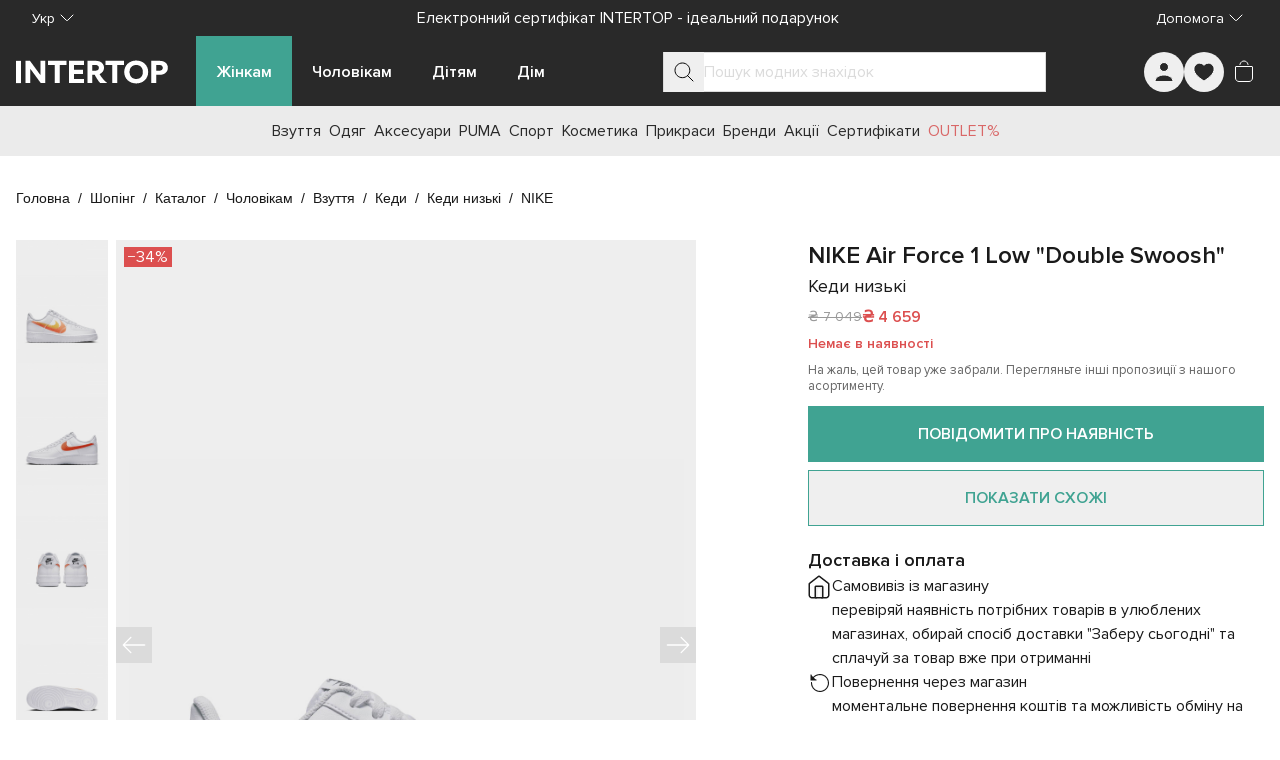

--- FILE ---
content_type: text/html;charset=utf-8
request_url: https://intertop.ua/uk-ua/product/gumshoes-nike-7907734
body_size: 91476
content:
<!DOCTYPE html><html  lang="uk"><head><meta charset="utf-8"><meta name="viewport" content="width=device-width, initial-scale=1"><title>Кеди низькі NIKE Air Force 1 Low &quot;Double Swoosh&quot; модель FJ4228-100 для чоловіків, колір: Білий - купити в Києві, Україні в магазині Intertop: ціна, фото, відгуки</title><script src="https://www.google.com/recaptcha/enterprise.js?render=explicit" async defer></script><script>window.config = 'eyJkb21haW4iOiJpbnRlcnRvcC51YSIsImRlZmF1bHRMYW5ndWFnZSI6InVrLXVhIiwibGFuZ3VhZ2VzIjpbInJ1LXVhIiwidWstdWEiXSwicGhvbmVNYXNrIjoiKzM4IiwicGhvbmVSZWdleHAiOiIvXlxcKz8zPzg/[base64]/[base64]/aWQ9dWEubWFkLmludGVydG9wIn19'</script><style id="tw-inline">*,:after,:before{--tw-border-spacing-x:0;--tw-border-spacing-y:0;--tw-translate-x:0;--tw-translate-y:0;--tw-rotate:0;--tw-skew-x:0;--tw-skew-y:0;--tw-scale-x:1;--tw-scale-y:1;--tw-pan-x: ;--tw-pan-y: ;--tw-pinch-zoom: ;--tw-scroll-snap-strictness:proximity;--tw-gradient-from-position: ;--tw-gradient-via-position: ;--tw-gradient-to-position: ;--tw-ordinal: ;--tw-slashed-zero: ;--tw-numeric-figure: ;--tw-numeric-spacing: ;--tw-numeric-fraction: ;--tw-ring-inset: ;--tw-ring-offset-width:0px;--tw-ring-offset-color:#fff;--tw-ring-color:rgba(59,130,246,.5);--tw-ring-offset-shadow:0 0 #0000;--tw-ring-shadow:0 0 #0000;--tw-shadow:0 0 #0000;--tw-shadow-colored:0 0 #0000;--tw-blur: ;--tw-brightness: ;--tw-contrast: ;--tw-grayscale: ;--tw-hue-rotate: ;--tw-invert: ;--tw-saturate: ;--tw-sepia: ;--tw-drop-shadow: ;--tw-backdrop-blur: ;--tw-backdrop-brightness: ;--tw-backdrop-contrast: ;--tw-backdrop-grayscale: ;--tw-backdrop-hue-rotate: ;--tw-backdrop-invert: ;--tw-backdrop-opacity: ;--tw-backdrop-saturate: ;--tw-backdrop-sepia: ;--tw-contain-size: ;--tw-contain-layout: ;--tw-contain-paint: ;--tw-contain-style: }::backdrop{--tw-border-spacing-x:0;--tw-border-spacing-y:0;--tw-translate-x:0;--tw-translate-y:0;--tw-rotate:0;--tw-skew-x:0;--tw-skew-y:0;--tw-scale-x:1;--tw-scale-y:1;--tw-pan-x: ;--tw-pan-y: ;--tw-pinch-zoom: ;--tw-scroll-snap-strictness:proximity;--tw-gradient-from-position: ;--tw-gradient-via-position: ;--tw-gradient-to-position: ;--tw-ordinal: ;--tw-slashed-zero: ;--tw-numeric-figure: ;--tw-numeric-spacing: ;--tw-numeric-fraction: ;--tw-ring-inset: ;--tw-ring-offset-width:0px;--tw-ring-offset-color:#fff;--tw-ring-color:rgba(59,130,246,.5);--tw-ring-offset-shadow:0 0 #0000;--tw-ring-shadow:0 0 #0000;--tw-shadow:0 0 #0000;--tw-shadow-colored:0 0 #0000;--tw-blur: ;--tw-brightness: ;--tw-contrast: ;--tw-grayscale: ;--tw-hue-rotate: ;--tw-invert: ;--tw-saturate: ;--tw-sepia: ;--tw-drop-shadow: ;--tw-backdrop-blur: ;--tw-backdrop-brightness: ;--tw-backdrop-contrast: ;--tw-backdrop-grayscale: ;--tw-backdrop-hue-rotate: ;--tw-backdrop-invert: ;--tw-backdrop-opacity: ;--tw-backdrop-saturate: ;--tw-backdrop-sepia: ;--tw-contain-size: ;--tw-contain-layout: ;--tw-contain-paint: ;--tw-contain-style: }/*! tailwindcss v3.4.19 | MIT License | https://tailwindcss.com*/*,:after,:before{border:0 solid #e5e7eb;box-sizing:border-box}:after,:before{--tw-content:""}:host,html{line-height:1.5;-webkit-text-size-adjust:100%;font-family:ui-sans-serif,system-ui,sans-serif,Apple Color Emoji,Segoe UI Emoji,Segoe UI Symbol,Noto Color Emoji;font-feature-settings:normal;font-variation-settings:normal;-moz-tab-size:4;-o-tab-size:4;tab-size:4;-webkit-tap-highlight-color:transparent}body{line-height:inherit;margin:0}hr{border-top-width:1px;color:inherit;height:0}abbr:where([title]){-webkit-text-decoration:underline dotted;text-decoration:underline dotted}h1,h2,h3,h4,h5,h6{font-size:inherit;font-weight:inherit}a{color:inherit;text-decoration:inherit}b,strong{font-weight:bolder}code,kbd,pre,samp{font-family:ui-monospace,SFMono-Regular,Menlo,Monaco,Consolas,Liberation Mono,Courier New,monospace;font-feature-settings:normal;font-size:1em;font-variation-settings:normal}small{font-size:80%}sub,sup{font-size:75%;line-height:0;position:relative;vertical-align:baseline}sub{bottom:-.25em}sup{top:-.5em}table{border-collapse:collapse;border-color:inherit;text-indent:0}button,input,optgroup,select,textarea{color:inherit;font-family:inherit;font-feature-settings:inherit;font-size:100%;font-variation-settings:inherit;font-weight:inherit;letter-spacing:inherit;line-height:inherit;margin:0;padding:0}button,select{text-transform:none}button,input:where([type=button]),input:where([type=reset]),input:where([type=submit]){-webkit-appearance:button;background-color:transparent;background-image:none}:-moz-focusring{outline:auto}:-moz-ui-invalid{box-shadow:none}progress{vertical-align:baseline}::-webkit-inner-spin-button,::-webkit-outer-spin-button{height:auto}[type=search]{-webkit-appearance:textfield;outline-offset:-2px}::-webkit-search-decoration{-webkit-appearance:none}::-webkit-file-upload-button{-webkit-appearance:button;font:inherit}summary{display:list-item}blockquote,dd,dl,figure,h1,h2,h3,h4,h5,h6,hr,p,pre{margin:0}fieldset{margin:0}fieldset,legend{padding:0}menu,ol,ul{list-style:none;margin:0;padding:0}dialog{padding:0}textarea{resize:vertical}input::-moz-placeholder,textarea::-moz-placeholder{color:#9ca3af;opacity:1}input::placeholder,textarea::placeholder{color:#9ca3af;opacity:1}[role=button],button{cursor:pointer}:disabled{cursor:default}audio,canvas,embed,iframe,img,object,svg,video{display:block;vertical-align:middle}img,video{height:auto;max-width:100%}[hidden]:where(:not([hidden=until-found])){display:none}:root{--colors-primary-50:235 255 242;--colors-primary-100:217 253 228;--colors-primary-200:171 241 192;--colors-primary-300:130 234 158;--colors-primary-400:60 224 120;--colors-primary-500:19 195 96;--colors-primary-600:7 161 79;--colors-primary-700:13 127 63;--colors-primary-800:16 86 46;--colors-primary-900:15 50 30;--colors-secondary-50:247 245 253;--colors-secondary-100:239 236 251;--colors-secondary-200:225 218 246;--colors-secondary-300:216 203 245;--colors-secondary-400:198 177 246;--colors-secondary-500:180 151 249;--colors-secondary-600:151 111 238;--colors-secondary-700:119 79 209;--colors-secondary-800:82 52 153;--colors-secondary-900:48 32 86;--colors-positive-50:235 255 242;--colors-positive-100:217 253 228;--colors-positive-200:171 241 192;--colors-positive-300:130 234 158;--colors-positive-400:60 224 120;--colors-positive-500:19 195 96;--colors-positive-600:7 161 79;--colors-positive-700:13 127 63;--colors-positive-800:16 86 46;--colors-positive-900:15 50 30;--colors-negative-50:255 245 247;--colors-negative-100:255 232 237;--colors-negative-200:254 211 219;--colors-negative-300:253 193 202;--colors-negative-400:255 163 175;--colors-negative-500:255 127 143;--colors-negative-600:240 59 91;--colors-negative-700:208 13 48;--colors-negative-800:141 8 33;--colors-negative-900:76 15 23;--colors-warning-50:254 247 236;--colors-warning-100:255 238 211;--colors-warning-200:254 220 165;--colors-warning-300:254 202 132;--colors-warning-400:255 181 77;--colors-warning-500:237 153 14;--colors-warning-600:191 121 17;--colors-warning-700:157 93 3;--colors-warning-800:109 63 9;--colors-warning-900:62 35 10;--colors-neutral-50:249 251 250;--colors-neutral-100:239 244 241;--colors-neutral-200:217 226 220;--colors-neutral-300:187 198 190;--colors-neutral-400:129 140 133;--colors-neutral-500:100 111 104;--colors-neutral-600:77 86 79;--colors-neutral-700:56 65 59;--colors-neutral-800:37 43 39;--colors-neutral-900:21 26 22;--colors-disabled-50:249 251 250;--colors-disabled-100:239 244 241;--colors-disabled-200:217 226 220;--colors-disabled-300:187 198 190;--colors-disabled-400:129 140 133;--colors-disabled-500:100 111 104;--colors-disabled-600:77 86 79;--colors-disabled-700:56 65 59;--colors-disabled-800:37 43 39;--colors-disabled-900:21 26 22}*{-webkit-font-smoothing:antialiased}@font-face{font-display:swap;font-family:Proxima Nova;font-weight:400;src:url(/fonts/ProximaNova.woff2) format("woff2")}@font-face{font-display:swap;font-family:Proxima Nova;font-weight:600;src:url(/fonts/ProximaNova-Semibold.woff2) format("woff2")}body,html{height:100%;width:100%}body{font-family:Proxima Nova,sans-serif;font-weight:400;line-height:1.5;--tw-text-opacity:1;color:rgb(26 26 26/var(--tw-text-opacity,1))}b,strong{font-weight:600}.sr-only{border-width:0;height:1px;margin:-1px;overflow:hidden;padding:0;position:absolute;white-space:nowrap;width:1px;clip:rect(0,0,0,0)}@supports (-webkit-overflow-scrolling:touch){body,html{overscroll-behavior:auto}}@media (hover:hover) and (pointer:fine){body,html{overscroll-behavior:none}}.container{margin-left:auto;margin-right:auto;padding-left:16px;padding-right:16px;width:100%}@media (min-width:100%){.container{max-width:100%}}@media (min-width:1024px){.container{max-width:1024px}}@media (min-width:1280px){.container{max-width:1280px}}@media (min-width:1536px){.container{max-width:1536px}}.in-typo-heading-1{font-size:24px;line-height:32px}@media (min-width:1024px){.in-typo-heading-1{font-size:32px;line-height:48px}}.in-typo-heading-2{font-size:20px;line-height:28px}@media (min-width:1024px){.in-typo-heading-2{font-size:28px;line-height:34px}}.in-typo-heading-3{font-size:18px;line-height:28px}@media (min-width:1024px){.in-typo-heading-3{font-size:24px;line-height:32px}}.in-typo-heading-4{font-size:20px;line-height:28px}.in-typo-subtitle-18{font-size:18px;line-height:28px}.in-typo-subtitle-16{font-size:16px;line-height:24px}.in-typo-subtitle-14{font-size:14px;line-height:20px}.in-typo-body-18{font-size:18px;line-height:28px}.in-typo-body-16{font-size:16px;line-height:24px}.in-typo-body-14{font-size:14px;line-height:20px}.in-typo-caption-regular,.in-typo-caption-semibold{font-size:13px;line-height:16px}.in-typo-caption-semibold{font-weight:600}.sr-only{height:1px;margin:-1px;overflow:hidden;padding:0;position:absolute;width:1px;clip:rect(0,0,0,0);border-width:0;white-space:nowrap}.pointer-events-none{pointer-events:none}.visible{visibility:visible}.invisible{visibility:hidden}.static{position:static}.fixed{position:fixed}.absolute{position:absolute}.relative{position:relative}.sticky{position:sticky}.inset-0{inset:0}.-bottom-\[3px\]{bottom:-3px}.-left-\[3px\]{left:-3px}.-right-1{right:-.25rem}.bottom-0{bottom:0}.bottom-4{bottom:1rem}.bottom-\[100px\]{bottom:100px}.bottom-\[10px\]{bottom:10px}.bottom-\[11px\]{bottom:11px}.bottom-\[6px\]{bottom:6px}.bottom-\[8px\]{bottom:8px}.left-0{left:0}.left-1\/2{left:50%}.left-2{left:.5rem}.left-4{left:1rem}.left-\[102px\]{left:102px}.left-\[10px\]{left:10px}.left-\[12px\]{left:12px}.right-0{right:0}.right-2{right:.5rem}.right-3{right:.75rem}.right-4{right:1rem}.right-\[10px\]{right:10px}.top-0{top:0}.top-1\/2{top:50%}.top-1\/3{top:33.333333%}.top-2{top:.5rem}.top-4{top:1rem}.top-\[100px\]{top:100px}.top-\[10px\]{top:10px}.top-\[10vh\]{top:10vh}.top-\[12px\]{top:12px}.top-\[20px\]{top:20px}.top-\[50px\]{top:50px}.top-\[72px\]{top:72px}.top-\[80px\]{top:80px}.top-\[calc\(50\%-5px\)\]{top:calc(50% - 5px)}.-z-10{z-index:-10}.z-0{z-index:0}.z-10{z-index:10}.z-20{z-index:20}.z-30{z-index:30}.z-50{z-index:50}.z-\[10\]{z-index:10}.z-\[150\]{z-index:150}.z-\[1\]{z-index:1}.z-\[25\]{z-index:25}.z-\[2\]{z-index:2}.z-\[50\]{z-index:50}.order-1{order:1}.order-2,.order-\[2\]{order:2}.order-\[3\]{order:3}.order-\[4\]{order:4}.order-\[5\]{order:5}.order-first{order:-9999}.order-last{order:9999}.col-span-1{grid-column:span 1/span 1}.col-span-2{grid-column:span 2/span 2}.col-start-1{grid-column-start:1}.col-start-3{grid-column-start:3}.row-span-3{grid-row:span 3/span 3}.row-start-1{grid-row-start:1}.m-0{margin:0}.m-3{margin:.75rem}.m-5{margin:1.25rem}.m-auto{margin:auto}.mx-\[-1px\]{margin-left:-1px;margin-right:-1px}.mx-auto{margin-left:auto;margin-right:auto}.my-0{margin-bottom:0;margin-top:0}.my-10{margin-bottom:2.5rem;margin-top:2.5rem}.my-2{margin-bottom:.5rem;margin-top:.5rem}.my-20{margin-bottom:5rem;margin-top:5rem}.my-3{margin-bottom:.75rem;margin-top:.75rem}.my-4{margin-bottom:1rem;margin-top:1rem}.my-5{margin-bottom:1.25rem;margin-top:1.25rem}.my-6{margin-bottom:1.5rem;margin-top:1.5rem}.my-\[11px\]{margin-bottom:11px;margin-top:11px}.my-\[15px\]{margin-bottom:15px;margin-top:15px}.my-\[16px\]{margin-bottom:16px;margin-top:16px}.my-\[20px\]{margin-bottom:20px;margin-top:20px}.my-\[24px\]{margin-bottom:24px;margin-top:24px}.my-\[25px\]{margin-bottom:25px;margin-top:25px}.my-\[28px\]{margin-bottom:28px;margin-top:28px}.-mb-\[1px\]{margin-bottom:-1px}.-mr-\[1px\]{margin-right:-1px}.-mt-4{margin-top:-1rem}.-mt-\[100px\]{margin-top:-100px}.mb-1{margin-bottom:.25rem}.mb-10{margin-bottom:2.5rem}.mb-11{margin-bottom:2.75rem}.mb-12{margin-bottom:3rem}.mb-15{margin-bottom:60px}.mb-16{margin-bottom:4rem}.mb-2{margin-bottom:.5rem}.mb-2\.5{margin-bottom:.625rem}.mb-24{margin-bottom:6rem}.mb-3{margin-bottom:.75rem}.mb-4{margin-bottom:1rem}.mb-5{margin-bottom:1.25rem}.mb-6{margin-bottom:1.5rem}.mb-7{margin-bottom:1.75rem}.mb-8{margin-bottom:2rem}.mb-\[-1px\]{margin-bottom:-1px}.mb-\[100px\]{margin-bottom:100px}.mb-\[10px\]{margin-bottom:10px}.mb-\[12px\]{margin-bottom:12px}.mb-\[20px\]{margin-bottom:20px}.mb-\[24px\]{margin-bottom:24px}.mb-\[25px\]{margin-bottom:25px}.mb-\[30px\]{margin-bottom:30px}.mb-\[32px\]{margin-bottom:32px}.mb-\[34px\]{margin-bottom:34px}.mb-\[35px\]{margin-bottom:35px}.mb-\[3px\]{margin-bottom:3px}.mb-\[40px\]{margin-bottom:40px}.mb-\[50px\]{margin-bottom:50px}.mb-\[80px\]{margin-bottom:80px}.mb-\[8px\]{margin-bottom:8px}.ml-2{margin-left:.5rem}.ml-3{margin-left:.75rem}.ml-4{margin-left:1rem}.ml-\[28px\]{margin-left:28px}.ml-auto{margin-left:auto}.mr-1{margin-right:.25rem}.mr-2{margin-right:.5rem}.mr-3{margin-right:.75rem}.mr-4{margin-right:1rem}.mr-\[16px\]{margin-right:16px}.mr-\[28px\]{margin-right:28px}.mr-\[8px\]{margin-right:8px}.mr-auto{margin-right:auto}.mt-0{margin-top:0}.mt-0\.5{margin-top:.125rem}.mt-1{margin-top:.25rem}.mt-12{margin-top:3rem}.mt-14{margin-top:3.5rem}.mt-16{margin-top:4rem}.mt-2{margin-top:.5rem}.mt-4{margin-top:1rem}.mt-5{margin-top:1.25rem}.mt-6{margin-top:1.5rem}.mt-8{margin-top:2rem}.mt-\[-1px\]{margin-top:-1px}.mt-\[11px\]{margin-top:11px}.mt-\[12px\]{margin-top:12px}.mt-\[16px\]{margin-top:16px}.mt-\[20px\]{margin-top:20px}.mt-\[25px\]{margin-top:25px}.mt-\[32px\]{margin-top:32px}.mt-\[6px\]{margin-top:6px}.mt-\[8px\]{margin-top:8px}.mt-auto{margin-top:auto}.\!block{display:block!important}.block{display:block}.inline-block{display:inline-block}.inline{display:inline}.flex{display:flex}.inline-flex{display:inline-flex}.table{display:table}.grid{display:grid}.contents{display:contents}.list-item{display:list-item}.hidden{display:none}.aspect-\[1\/1\]{aspect-ratio:1/1}.aspect-\[150\/310\]{aspect-ratio:150/310}.aspect-\[173\/253\]{aspect-ratio:173/253}.aspect-\[326\/392\]{aspect-ratio:326/392}.aspect-\[415\/360\]{aspect-ratio:415/360}.aspect-\[709\/410\]{aspect-ratio:709/410}.aspect-product-gallery-picture,.aspect-product-picture{aspect-ratio:3/4}.aspect-square{aspect-ratio:1/1}.\!h-12{height:3rem!important}.\!h-auto{height:auto!important}.h-1{height:.25rem}.h-10{height:2.5rem}.h-11{height:2.75rem}.h-12{height:3rem}.h-14{height:3.5rem}.h-16{height:4rem}.h-24{height:6rem}.h-3{height:.75rem}.h-32{height:8rem}.h-4{height:1rem}.h-48{height:12rem}.h-5{height:1.25rem}.h-6{height:1.5rem}.h-64{height:16rem}.h-7{height:1.75rem}.h-8{height:2rem}.h-9{height:2.25rem}.h-\[1\.5em\]{height:1.5em}.h-\[100px\]{height:100px}.h-\[100svh\]{height:100svh}.h-\[10px\]{height:10px}.h-\[110px\]{height:110px}.h-\[120px\]{height:120px}.h-\[12px\]{height:12px}.h-\[130px\]{height:130px}.h-\[13px\]{height:13px}.h-\[146px\]{height:146px}.h-\[15px\]{height:15px}.h-\[16px\]{height:16px}.h-\[18px\]{height:18px}.h-\[20px\]{height:20px}.h-\[222px\]{height:222px}.h-\[226px\]{height:226px}.h-\[24px\]{height:24px}.h-\[25px\]{height:25px}.h-\[28px\]{height:28px}.h-\[300px\]{height:300px}.h-\[32px\]{height:32px}.h-\[34px\]{height:34px}.h-\[36px\]{height:36px}.h-\[384px\]{height:384px}.h-\[388px\]{height:388px}.h-\[40px\]{height:40px}.h-\[445px\]{height:445px}.h-\[45px\]{height:45px}.h-\[460px\]{height:460px}.h-\[48px\]{height:48px}.h-\[501px\]{height:501px}.h-\[50px\]{height:50px}.h-\[52px\]{height:52px}.h-\[56px\]{height:56px}.h-\[60px\]{height:60px}.h-\[64px\]{height:64px}.h-\[70px\]{height:70px}.h-\[72px\]{height:72px}.h-\[72vh\]{height:72vh}.h-\[8px\]{height:8px}.h-\[90px\]{height:90px}.h-\[9px\]{height:9px}.h-\[calc\(100svh-theme\(height\.navbar-mobile\)\)\]{height:calc(100svh - 52px)}.h-auto{height:auto}.h-fit{height:-moz-fit-content;height:fit-content}.h-full{height:100%}.h-max{height:-moz-max-content;height:max-content}.h-px{height:1px}.h-screen{height:100vh}.max-h-28{max-height:7rem}.max-h-\[125px\]{max-height:125px}.max-h-\[175px\]{max-height:175px}.max-h-\[200px\]{max-height:200px}.max-h-\[218px\]{max-height:218px}.max-h-\[250px\]{max-height:250px}.max-h-\[395px\]{max-height:395px}.max-h-\[396px\]{max-height:396px}.max-h-\[450px\]{max-height:450px}.max-h-\[495px\]{max-height:495px}.max-h-\[50px\]{max-height:50px}.max-h-\[620px\]{max-height:620px}.max-h-\[calc\(100svh-theme\(height\.navbar-desktop\)\*2\)\]{max-height:calc(100svh - 140px)}.max-h-full{max-height:100%}.max-h-max{max-height:-moz-max-content;max-height:max-content}.min-h-10{min-height:2.5rem}.min-h-\[1000px\]{min-height:1000px}.min-h-\[100px\]{min-height:100px}.min-h-\[12px\]{min-height:12px}.min-h-\[200px\]{min-height:200px}.min-h-\[24px\]{min-height:24px}.min-h-\[250px\]{min-height:250px}.min-h-\[28px\]{min-height:28px}.min-h-\[300px\]{min-height:300px}.min-h-\[320px\]{min-height:320px}.min-h-\[330px\]{min-height:330px}.min-h-\[340px\]{min-height:340px}.min-h-\[350px\]{min-height:350px}.min-h-\[400px\]{min-height:400px}.min-h-\[40px\]{min-height:40px}.min-h-\[480px\]{min-height:480px}.min-h-\[48px\]{min-height:48px}.min-h-\[500px\]{min-height:500px}.min-h-\[50px\]{min-height:50px}.min-h-\[560px\]{min-height:560px}.min-h-\[600px\]{min-height:600px}.min-h-\[60px\]{min-height:60px}.min-h-\[calc\(100svh-theme\(height\.header-mobile-normal\)\)\]{min-height:calc(100svh - 76px)}.min-h-\[calc\(100vh-40px\)\]{min-height:calc(100vh - 40px)}.min-h-full{min-height:100%}.min-h-screen{min-height:100vh}.min-h-svh{min-height:100svh}.\!w-12{width:3rem!important}.\!w-auto{width:auto!important}.\!w-full{width:100%!important}.w-0{width:0}.w-1\/2{width:50%}.w-10{width:2.5rem}.w-12{width:3rem}.w-14{width:3.5rem}.w-16{width:4rem}.w-24{width:6rem}.w-3{width:.75rem}.w-32{width:8rem}.w-36{width:9rem}.w-4{width:1rem}.w-40{width:10rem}.w-44{width:11rem}.w-48{width:12rem}.w-5{width:1.25rem}.w-6{width:1.5rem}.w-8{width:2rem}.w-9{width:2.25rem}.w-\[1\.5em\]{width:1.5em}.w-\[100px\]{width:100px}.w-\[100svw\]{width:100svw}.w-\[10px\]{width:10px}.w-\[11px\]{width:11px}.w-\[120px\]{width:120px}.w-\[12px\]{width:12px}.w-\[130px\]{width:130px}.w-\[152px\]{width:152px}.w-\[166px\]{width:166px}.w-\[16px\]{width:16px}.w-\[18px\]{width:18px}.w-\[200px\]{width:200px}.w-\[20px\]{width:20px}.w-\[240px\]{width:240px}.w-\[24px\]{width:24px}.w-\[275px\]{width:275px}.w-\[288px\]{width:288px}.w-\[28px\]{width:28px}.w-\[300px\]{width:300px}.w-\[308px\]{width:308px}.w-\[320px\]{width:320px}.w-\[328px\]{width:328px}.w-\[350px\]{width:350px}.w-\[36px\]{width:36px}.w-\[375px\]{width:375px}.w-\[380px\]{width:380px}.w-\[400px\]{width:400px}.w-\[40px\]{width:40px}.w-\[413px\]{width:413px}.w-\[42\%\]{width:42%}.w-\[48px\]{width:48px}.w-\[50px\]{width:50px}.w-\[56px\]{width:56px}.w-\[60px\]{width:60px}.w-\[70px\]{width:70px}.w-\[94px\]{width:94px}.w-\[9px\]{width:9px}.w-auto{width:auto}.w-fit{width:-moz-fit-content;width:fit-content}.w-full{width:100%}.w-max{width:-moz-max-content;width:max-content}.w-min{width:-moz-min-content;width:min-content}.min-w-0{min-width:0}.min-w-10{min-width:2.5rem}.min-w-12{min-width:3rem}.min-w-15{min-width:60px}.min-w-4{min-width:1rem}.min-w-5{min-width:1.25rem}.min-w-6{min-width:1.5rem}.min-w-\[100px\]{min-width:100px}.min-w-\[12px\]{min-width:12px}.min-w-\[150px\]{min-width:150px}.min-w-\[165px\]{min-width:165px}.min-w-\[18px\]{min-width:18px}.min-w-\[220px\]{min-width:220px}.min-w-\[250px\]{min-width:250px}.min-w-\[275px\]{min-width:275px}.min-w-\[280px\]{min-width:280px}.min-w-\[28px\]{min-width:28px}.min-w-\[300px\]{min-width:300px}.min-w-\[320px\]{min-width:320px}.min-w-\[32px\]{min-width:32px}.min-w-\[340px\]{min-width:340px}.min-w-\[344px\]{min-width:344px}.min-w-\[360px\]{min-width:360px}.min-w-\[36px\]{min-width:36px}.min-w-\[375px\]{min-width:375px}.min-w-\[40px\]{min-width:40px}.min-w-\[80px\]{min-width:80px}.min-w-\[90px\]{min-width:90px}.min-w-full{min-width:100%}.max-w-16{max-width:4rem}.max-w-2xl{max-width:42rem}.max-w-32{max-width:8rem}.max-w-3xl{max-width:48rem}.max-w-40{max-width:10rem}.max-w-48{max-width:12rem}.max-w-4xl{max-width:56rem}.max-w-60{max-width:15rem}.max-w-6xl{max-width:72rem}.max-w-7xl{max-width:80rem}.max-w-80{max-width:20rem}.max-w-\[100\%\]{max-width:100%}.max-w-\[1125px\]{max-width:1125px}.max-w-\[1200px\]{max-width:1200px}.max-w-\[145px\]{max-width:145px}.max-w-\[155px\]{max-width:155px}.max-w-\[168px\]{max-width:168px}.max-w-\[180px\]{max-width:180px}.max-w-\[197px\]{max-width:197px}.max-w-\[200px\]{max-width:200px}.max-w-\[205px\]{max-width:205px}.max-w-\[20px\]{max-width:20px}.max-w-\[230px\]{max-width:230px}.max-w-\[260px\]{max-width:260px}.max-w-\[28px\]{max-width:28px}.max-w-\[320px\]{max-width:320px}.max-w-\[343px\]{max-width:343px}.max-w-\[345px\]{max-width:345px}.max-w-\[360px\]{max-width:360px}.max-w-\[400px\]{max-width:400px}.max-w-\[60\%\]{max-width:60%}.max-w-\[70px\]{max-width:70px}.max-w-\[710px\]{max-width:710px}.max-w-\[835px\]{max-width:835px}.max-w-\[845px\]{max-width:845px}.max-w-\[970px\]{max-width:970px}.max-w-full{max-width:100%}.max-w-lg{max-width:32rem}.max-w-max{max-width:-moz-max-content;max-width:max-content}.max-w-md{max-width:28rem}.max-w-screen-2xl{max-width:1536px}.flex-1{flex:1 1 0%}.flex-\[0_0_100px\]{flex:0 0 100px}.flex-\[0_1_auto\]{flex:0 1 auto}.flex-\[0_1_max-content\]{flex:0 1 max-content}.flex-\[1_0_155px\]{flex:1 0 155px}.flex-\[1_0_20px\]{flex:1 0 20px}.flex-\[1_0_auto\]{flex:1 0 auto}.flex-\[1_0_max-content\]{flex:1 0 max-content}.flex-shrink{flex-shrink:1}.flex-shrink-0,.shrink-0{flex-shrink:0}.grow{flex-grow:1}.grow-0{flex-grow:0}.basis-0{flex-basis:0px}.basis-1\/2{flex-basis:50%}.basis-1\/3{flex-basis:33.333333%}.basis-1\/4{flex-basis:25%}.basis-\[100\%\]{flex-basis:100%}.border-collapse{border-collapse:collapse}.origin-bottom-right{transform-origin:bottom right}.-translate-x-0\.5{--tw-translate-x:-0.125rem}.-translate-x-0\.5,.-translate-x-1\/2{transform:translate(var(--tw-translate-x),var(--tw-translate-y)) rotate(var(--tw-rotate)) skewX(var(--tw-skew-x)) skewY(var(--tw-skew-y)) scaleX(var(--tw-scale-x)) scaleY(var(--tw-scale-y))}.-translate-x-1\/2{--tw-translate-x:-50%}.-translate-x-\[70px\]{--tw-translate-x:-70px}.-translate-x-\[70px\],.-translate-x-full{transform:translate(var(--tw-translate-x),var(--tw-translate-y)) rotate(var(--tw-rotate)) skewX(var(--tw-skew-x)) skewY(var(--tw-skew-y)) scaleX(var(--tw-scale-x)) scaleY(var(--tw-scale-y))}.-translate-x-full{--tw-translate-x:-100%}.-translate-y-0{--tw-translate-y:-0px}.-translate-y-0,.-translate-y-0\.5{transform:translate(var(--tw-translate-x),var(--tw-translate-y)) rotate(var(--tw-rotate)) skewX(var(--tw-skew-x)) skewY(var(--tw-skew-y)) scaleX(var(--tw-scale-x)) scaleY(var(--tw-scale-y))}.-translate-y-0\.5{--tw-translate-y:-0.125rem}.-translate-y-1{--tw-translate-y:-0.25rem}.-translate-y-1,.-translate-y-1\/2{transform:translate(var(--tw-translate-x),var(--tw-translate-y)) rotate(var(--tw-rotate)) skewX(var(--tw-skew-x)) skewY(var(--tw-skew-y)) scaleX(var(--tw-scale-x)) scaleY(var(--tw-scale-y))}.-translate-y-1\/2{--tw-translate-y:-50%}.-translate-y-\[100px\]{--tw-translate-y:-100px}.-translate-y-\[100px\],.translate-x-0{transform:translate(var(--tw-translate-x),var(--tw-translate-y)) rotate(var(--tw-rotate)) skewX(var(--tw-skew-x)) skewY(var(--tw-skew-y)) scaleX(var(--tw-scale-x)) scaleY(var(--tw-scale-y))}.translate-x-0{--tw-translate-x:0px}.translate-x-0\.5{--tw-translate-x:0.125rem}.translate-x-0\.5,.translate-x-6{transform:translate(var(--tw-translate-x),var(--tw-translate-y)) rotate(var(--tw-rotate)) skewX(var(--tw-skew-x)) skewY(var(--tw-skew-y)) scaleX(var(--tw-scale-x)) scaleY(var(--tw-scale-y))}.translate-x-6{--tw-translate-x:1.5rem}.translate-x-\[-5px\]{--tw-translate-x:-5px}.translate-x-\[-5px\],.translate-x-\[5px\]{transform:translate(var(--tw-translate-x),var(--tw-translate-y)) rotate(var(--tw-rotate)) skewX(var(--tw-skew-x)) skewY(var(--tw-skew-y)) scaleX(var(--tw-scale-x)) scaleY(var(--tw-scale-y))}.translate-x-\[5px\]{--tw-translate-x:5px}.translate-y-0{--tw-translate-y:0px}.translate-y-0,.translate-y-0\.5{transform:translate(var(--tw-translate-x),var(--tw-translate-y)) rotate(var(--tw-rotate)) skewX(var(--tw-skew-x)) skewY(var(--tw-skew-y)) scaleX(var(--tw-scale-x)) scaleY(var(--tw-scale-y))}.translate-y-0\.5{--tw-translate-y:0.125rem}.translate-y-10{--tw-translate-y:2.5rem}.translate-y-10,.translate-y-\[-5px\]{transform:translate(var(--tw-translate-x),var(--tw-translate-y)) rotate(var(--tw-rotate)) skewX(var(--tw-skew-x)) skewY(var(--tw-skew-y)) scaleX(var(--tw-scale-x)) scaleY(var(--tw-scale-y))}.translate-y-\[-5px\]{--tw-translate-y:-5px}.-rotate-90{--tw-rotate:-90deg}.-rotate-90,.rotate-180{transform:translate(var(--tw-translate-x),var(--tw-translate-y)) rotate(var(--tw-rotate)) skewX(var(--tw-skew-x)) skewY(var(--tw-skew-y)) scaleX(var(--tw-scale-x)) scaleY(var(--tw-scale-y))}.rotate-180{--tw-rotate:180deg}.rotate-45{--tw-rotate:45deg}.rotate-45,.rotate-90{transform:translate(var(--tw-translate-x),var(--tw-translate-y)) rotate(var(--tw-rotate)) skewX(var(--tw-skew-x)) skewY(var(--tw-skew-y)) scaleX(var(--tw-scale-x)) scaleY(var(--tw-scale-y))}.rotate-90{--tw-rotate:90deg}.transform{transform:translate(var(--tw-translate-x),var(--tw-translate-y)) rotate(var(--tw-rotate)) skewX(var(--tw-skew-x)) skewY(var(--tw-skew-y)) scaleX(var(--tw-scale-x)) scaleY(var(--tw-scale-y))}.animate-\[scroll-left_30s_linear_infinite\]{animation:scroll-left 30s linear infinite}@keyframes pulse{50%{opacity:.5}}.animate-pulse{animation:pulse 2s cubic-bezier(.4,0,.6,1) infinite}@keyframes spin-reverse{0%{transform:rotate(1turn)}}.animate-spin-reverse{animation:spin-reverse 1s linear infinite}@keyframes spin{to{transform:rotate(1turn)}}.animate-spin-slow{animation:spin 1.5s linear infinite}@keyframes stroke-loader-circular{0%{stroke-dasharray:1,200;stroke-dashoffset:0}50%{stroke-dasharray:140,200;stroke-dashoffset:-35}to{stroke-dasharray:89,200;stroke-dashoffset:-150}}.animate-stroke-loader-circular{animation:stroke-loader-circular 2s ease-in-out infinite}.cursor-grab{cursor:grab}.cursor-not-allowed{cursor:not-allowed}.cursor-pointer{cursor:pointer}.list-inside{list-style-position:inside}.list-outside{list-style-position:outside}.list-disc{list-style-type:disc}.list-none{list-style-type:none}.appearance-none{-webkit-appearance:none;-moz-appearance:none;appearance:none}.columns-2{-moz-columns:2;column-count:2}.columns-3{-moz-columns:3;column-count:3}.grid-flow-row{grid-auto-flow:row}.auto-rows-max{grid-auto-rows:max-content}.grid-cols-1{grid-template-columns:repeat(1,minmax(0,1fr))}.grid-cols-2{grid-template-columns:repeat(2,minmax(0,1fr))}.grid-cols-3{grid-template-columns:repeat(3,minmax(0,1fr))}.grid-cols-5{grid-template-columns:repeat(5,minmax(0,1fr))}.grid-cols-\[1fr_auto\]{grid-template-columns:1fr auto}.grid-cols-\[auto_1fr_auto\]{grid-template-columns:auto 1fr auto}.grid-rows-\[0fr\]{grid-template-rows:0fr}.grid-rows-\[1fr\]{grid-template-rows:1fr}.flex-row{flex-direction:row}.flex-row-reverse{flex-direction:row-reverse}.flex-col{flex-direction:column}.flex-col-reverse{flex-direction:column-reverse}.flex-wrap{flex-wrap:wrap}.flex-nowrap{flex-wrap:nowrap}.place-content-center{place-content:center}.place-items-center{place-items:center}.content-between{align-content:space-between}.items-start{align-items:flex-start}.items-end{align-items:flex-end}.items-center{align-items:center}.items-baseline{align-items:baseline}.items-stretch{align-items:stretch}.justify-start{justify-content:flex-start}.justify-end{justify-content:flex-end}.justify-center{justify-content:center}.justify-between{justify-content:space-between}.justify-items-start{justify-items:start}.gap-0{gap:0}.gap-1{gap:.25rem}.gap-1\.5{gap:.375rem}.gap-10{gap:2.5rem}.gap-12{gap:3rem}.gap-15{gap:60px}.gap-2{gap:.5rem}.gap-2\.5{gap:.625rem}.gap-3{gap:.75rem}.gap-4{gap:1rem}.gap-5{gap:1.25rem}.gap-6{gap:1.5rem}.gap-7{gap:1.75rem}.gap-8{gap:2rem}.gap-\[0\.5rem\]{gap:.5rem}.gap-\[10px\]{gap:10px}.gap-\[12px\]{gap:12px}.gap-\[13px\]{gap:13px}.gap-\[15px\]{gap:15px}.gap-\[16px\]{gap:16px}.gap-\[1px\]{gap:1px}.gap-\[20px\]{gap:20px}.gap-\[22px\]{gap:22px}.gap-\[24px\]{gap:24px}.gap-\[25px\]{gap:25px}.gap-\[30px\]{gap:30px}.gap-\[4px\]{gap:4px}.gap-\[5px\]{gap:5px}.gap-\[80px\]{gap:80px}.gap-\[8px\]{gap:8px}.gap-x-10{-moz-column-gap:2.5rem;column-gap:2.5rem}.gap-x-5{-moz-column-gap:1.25rem;column-gap:1.25rem}.gap-x-6{-moz-column-gap:1.5rem;column-gap:1.5rem}.gap-y-12{row-gap:3rem}.gap-y-2{row-gap:.5rem}.gap-y-8{row-gap:2rem}.space-y-1>:not([hidden])~:not([hidden]){--tw-space-y-reverse:0;margin-bottom:calc(.25rem*var(--tw-space-y-reverse));margin-top:calc(.25rem*(1 - var(--tw-space-y-reverse)))}.space-y-12>:not([hidden])~:not([hidden]){--tw-space-y-reverse:0;margin-bottom:calc(3rem*var(--tw-space-y-reverse));margin-top:calc(3rem*(1 - var(--tw-space-y-reverse)))}.space-y-2>:not([hidden])~:not([hidden]){--tw-space-y-reverse:0;margin-bottom:calc(.5rem*var(--tw-space-y-reverse));margin-top:calc(.5rem*(1 - var(--tw-space-y-reverse)))}.space-y-3>:not([hidden])~:not([hidden]){--tw-space-y-reverse:0;margin-bottom:calc(.75rem*var(--tw-space-y-reverse));margin-top:calc(.75rem*(1 - var(--tw-space-y-reverse)))}.space-y-4>:not([hidden])~:not([hidden]){--tw-space-y-reverse:0;margin-bottom:calc(1rem*var(--tw-space-y-reverse));margin-top:calc(1rem*(1 - var(--tw-space-y-reverse)))}.space-y-6>:not([hidden])~:not([hidden]){--tw-space-y-reverse:0;margin-bottom:calc(1.5rem*var(--tw-space-y-reverse));margin-top:calc(1.5rem*(1 - var(--tw-space-y-reverse)))}.space-y-8>:not([hidden])~:not([hidden]){--tw-space-y-reverse:0;margin-bottom:calc(2rem*var(--tw-space-y-reverse));margin-top:calc(2rem*(1 - var(--tw-space-y-reverse)))}.divide-y>:not([hidden])~:not([hidden]){--tw-divide-y-reverse:0;border-bottom-width:calc(1px*var(--tw-divide-y-reverse));border-top-width:calc(1px*(1 - var(--tw-divide-y-reverse)))}.divide-in-neutral-300>:not([hidden])~:not([hidden]){--tw-divide-opacity:1;border-color:rgb(219 219 219/var(--tw-divide-opacity,1))}.self-center{align-self:center}.overflow-auto{overflow:auto}.overflow-hidden{overflow:hidden}.overflow-visible{overflow:visible}.overflow-x-auto{overflow-x:auto}.overflow-y-auto{overflow-y:auto}.overflow-x-hidden{overflow-x:hidden}.overflow-y-hidden{overflow-y:hidden}.truncate{overflow:hidden;text-overflow:ellipsis;white-space:nowrap}.hyphens-auto{hyphens:auto}.whitespace-break-spaces{white-space:break-spaces}.text-wrap{text-wrap:wrap}.text-nowrap{text-wrap:nowrap}.break-words{overflow-wrap:break-word}.\!rounded{border-radius:.25rem!important}.\!rounded-full{border-radius:9999px!important}.rounded{border-radius:.25rem}.rounded-3xl{border-radius:1.5rem}.rounded-\[25px\]{border-radius:25px}.rounded-full{border-radius:9999px}.rounded-lg{border-radius:.5rem}.rounded-md{border-radius:.375rem}.rounded-sm{border-radius:.125rem}.rounded-xl{border-radius:.75rem}.border{border-width:1px}.border-0{border-width:0}.border-2{border-width:2px}.border-x-\[1px\]{border-left-width:1px;border-right-width:1px}.border-y{border-bottom-width:1px;border-top-width:1px}.\!border-t-0{border-top-width:0!important}.border-b,.border-b-\[1px\]{border-bottom-width:1px}.border-t{border-top-width:1px}.border-solid{border-style:solid}.border-dashed{border-style:dashed}.border-none{border-style:none}.\!border-in-danger{--tw-border-opacity:1!important;border-color:rgb(220 79 79/var(--tw-border-opacity,1))!important}.border-amber-600{--tw-border-opacity:1;border-color:rgb(217 119 6/var(--tw-border-opacity,1))}.border-current{border-color:currentColor}.border-gray-500{--tw-border-opacity:1;border-color:rgb(107 114 128/var(--tw-border-opacity,1))}.border-in-danger{--tw-border-opacity:1;border-color:rgb(220 79 79/var(--tw-border-opacity,1))}.border-in-neutral-200{--tw-border-opacity:1;border-color:rgb(235 235 235/var(--tw-border-opacity,1))}.border-in-neutral-300{--tw-border-opacity:1;border-color:rgb(219 219 219/var(--tw-border-opacity,1))}.border-in-neutral-400{--tw-border-opacity:1;border-color:rgb(153 153 153/var(--tw-border-opacity,1))}.border-in-neutral-500{--tw-border-opacity:1;border-color:rgb(64 64 64/var(--tw-border-opacity,1))}.border-in-neutral-600{--tw-border-opacity:1;border-color:rgb(102 102 102/var(--tw-border-opacity,1))}.border-negative-700{--tw-border-opacity:1;border-color:rgb(var(--colors-negative-700)/var(--tw-border-opacity,1))}.border-neutral-100{--tw-border-opacity:1;border-color:rgb(var(--colors-neutral-100)/var(--tw-border-opacity,1))}.border-neutral-500{--tw-border-opacity:1;border-color:rgb(var(--colors-neutral-500)/var(--tw-border-opacity,1))}.border-red-500{--tw-border-opacity:1;border-color:rgb(239 68 68/var(--tw-border-opacity,1))}.border-transparent{border-color:transparent}.border-white{--tw-border-opacity:1;border-color:rgb(255 255 255/var(--tw-border-opacity,1))}.border-b-current{border-bottom-color:currentColor}.border-b-in-neutral-100{--tw-border-opacity:1;border-bottom-color:rgb(245 245 245/var(--tw-border-opacity,1))}.border-b-in-neutral-200{--tw-border-opacity:1;border-bottom-color:rgb(235 235 235/var(--tw-border-opacity,1))}.border-b-in-neutral-300{--tw-border-opacity:1;border-bottom-color:rgb(219 219 219/var(--tw-border-opacity,1))}.border-b-neutral-900{--tw-border-opacity:1;border-bottom-color:rgb(var(--colors-neutral-900)/var(--tw-border-opacity,1))}.\!bg-in-neutral-100{--tw-bg-opacity:1!important;background-color:rgb(245 245 245/var(--tw-bg-opacity,1))!important}.\!bg-white{--tw-bg-opacity:1!important;background-color:rgb(255 255 255/var(--tw-bg-opacity,1))!important}.bg-\[\#090807\]{--tw-bg-opacity:1;background-color:rgb(9 8 7/var(--tw-bg-opacity,1))}.bg-\[\#0D0908\]{--tw-bg-opacity:1;background-color:rgb(13 9 8/var(--tw-bg-opacity,1))}.bg-\[\#828181\]{--tw-bg-opacity:1;background-color:rgb(130 129 129/var(--tw-bg-opacity,1))}.bg-\[\#838cc6\]{--tw-bg-opacity:1;background-color:rgb(131 140 198/var(--tw-bg-opacity,1))}.bg-\[\#E3F4F6\]{--tw-bg-opacity:1;background-color:rgb(227 244 246/var(--tw-bg-opacity,1))}.bg-\[\#FFEECC\]{--tw-bg-opacity:1;background-color:rgb(255 238 204/var(--tw-bg-opacity,1))}.bg-\[\#fff156\]{--tw-bg-opacity:1;background-color:rgb(255 241 86/var(--tw-bg-opacity,1))}.bg-amber-100{--tw-bg-opacity:1;background-color:rgb(254 243 199/var(--tw-bg-opacity,1))}.bg-amber-50{--tw-bg-opacity:1;background-color:rgb(255 251 235/var(--tw-bg-opacity,1))}.bg-black{--tw-bg-opacity:1;background-color:rgb(0 0 0/var(--tw-bg-opacity,1))}.bg-blue-500{--tw-bg-opacity:1;background-color:rgb(59 130 246/var(--tw-bg-opacity,1))}.bg-gray-500{--tw-bg-opacity:1;background-color:rgb(107 114 128/var(--tw-bg-opacity,1))}.bg-in-danger{--tw-bg-opacity:1;background-color:rgb(220 79 79/var(--tw-bg-opacity,1))}.bg-in-info-bg-light{--tw-bg-opacity:1;background-color:rgb(240 246 255/var(--tw-bg-opacity,1))}.bg-in-neutral-100{--tw-bg-opacity:1;background-color:rgb(245 245 245/var(--tw-bg-opacity,1))}.bg-in-neutral-200{--tw-bg-opacity:1;background-color:rgb(235 235 235/var(--tw-bg-opacity,1))}.bg-in-neutral-300{--tw-bg-opacity:1;background-color:rgb(219 219 219/var(--tw-bg-opacity,1))}.bg-in-neutral-400{--tw-bg-opacity:1;background-color:rgb(153 153 153/var(--tw-bg-opacity,1))}.bg-in-neutral-400\/50{background-color:hsla(0,0%,60%,.5)}.bg-in-neutral-50{--tw-bg-opacity:1;background-color:rgb(255 255 255/var(--tw-bg-opacity,1))}.bg-in-neutral-500{--tw-bg-opacity:1;background-color:rgb(64 64 64/var(--tw-bg-opacity,1))}.bg-in-neutral-700{--tw-bg-opacity:1;background-color:rgb(41 41 41/var(--tw-bg-opacity,1))}.bg-in-neutral-900{--tw-bg-opacity:1;background-color:rgb(0 0 0/var(--tw-bg-opacity,1))}.bg-in-primary-main{--tw-bg-opacity:1;background-color:rgb(64 163 146/var(--tw-bg-opacity,1))}.bg-in-primary-main\/10{background-color:rgba(64,163,146,.1)}.bg-in-rating{--tw-bg-opacity:1;background-color:rgb(245 163 0/var(--tw-bg-opacity,1))}.bg-in-sale-price{--tw-bg-opacity:1;background-color:rgb(220 79 79/var(--tw-bg-opacity,1))}.bg-in-success-bg-dark{--tw-bg-opacity:1;background-color:rgb(195 240 216/var(--tw-bg-opacity,1))}.bg-in-warning-bg{--tw-bg-opacity:1;background-color:rgb(255 249 235/var(--tw-bg-opacity,1))}.bg-negative-900{--tw-bg-opacity:1;background-color:rgb(var(--colors-negative-900)/var(--tw-bg-opacity,1))}.bg-neutral-300{--tw-bg-opacity:1;background-color:rgb(var(--colors-neutral-300)/var(--tw-bg-opacity,1))}.bg-primary-700{--tw-bg-opacity:1;background-color:rgb(var(--colors-primary-700)/var(--tw-bg-opacity,1))}.bg-red-500{--tw-bg-opacity:1;background-color:rgb(239 68 68/var(--tw-bg-opacity,1))}.bg-red-700{--tw-bg-opacity:1;background-color:rgb(185 28 28/var(--tw-bg-opacity,1))}.bg-secondary-700{--tw-bg-opacity:1;background-color:rgb(var(--colors-secondary-700)/var(--tw-bg-opacity,1))}.bg-sky-700{--tw-bg-opacity:1;background-color:rgb(3 105 161/var(--tw-bg-opacity,1))}.bg-transparent{background-color:transparent}.bg-white{--tw-bg-opacity:1;background-color:rgb(255 255 255/var(--tw-bg-opacity,1))}.bg-white\/10{background-color:hsla(0,0%,100%,.1)}.bg-\[url\(\'\/assets\/images\/404-bg\.webp\'\)\]{background-image:url(/assets/images/404-bg.webp)}.bg-\[url\(\'\/assets\/images\/5xx-bg\.webp\'\)\]{background-image:url(/assets/images/5xx-bg.webp)}.bg-\[url\(\'\/assets\/images\/cars-background-for-subscription\.webp\'\)\]{background-image:url(/assets/images/cars-background-for-subscription.webp)}.bg-\[url\(\'\/assets\/images\/nps-bg\.webp\'\)\]{background-image:url(/assets/images/nps-bg.webp)}.bg-gradient-to-b{background-image:linear-gradient(to bottom,var(--tw-gradient-stops))}.bg-gradient-to-br{background-image:linear-gradient(to bottom right,var(--tw-gradient-stops))}.bg-none{background-image:none}.from-black{--tw-gradient-from:#000 var(--tw-gradient-from-position);--tw-gradient-to:transparent var(--tw-gradient-to-position);--tw-gradient-stops:var(--tw-gradient-from),var(--tw-gradient-to)}.from-cyan-50{--tw-gradient-from:#ecfeff var(--tw-gradient-from-position);--tw-gradient-to:rgba(236,254,255,0) var(--tw-gradient-to-position);--tw-gradient-stops:var(--tw-gradient-from),var(--tw-gradient-to)}.from-purple-100{--tw-gradient-from:#f3e8ff var(--tw-gradient-from-position);--tw-gradient-to:rgba(243,232,255,0) var(--tw-gradient-to-position);--tw-gradient-stops:var(--tw-gradient-from),var(--tw-gradient-to)}.from-red-50{--tw-gradient-from:#fef2f2 var(--tw-gradient-from-position);--tw-gradient-to:hsla(0,86%,97%,0) var(--tw-gradient-to-position);--tw-gradient-stops:var(--tw-gradient-from),var(--tw-gradient-to)}.from-transparent{--tw-gradient-from:transparent var(--tw-gradient-from-position);--tw-gradient-to:transparent var(--tw-gradient-to-position);--tw-gradient-stops:var(--tw-gradient-from),var(--tw-gradient-to)}.via-gray-900{--tw-gradient-to:rgba(17,24,39,0) var(--tw-gradient-to-position);--tw-gradient-stops:var(--tw-gradient-from),#111827 var(--tw-gradient-via-position),var(--tw-gradient-to)}.to-red-900{--tw-gradient-to:#7f1d1d var(--tw-gradient-to-position)}.to-white{--tw-gradient-to:#fff var(--tw-gradient-to-position)}.bg-\[length\:100\%\]{background-size:100%}.bg-\[length\:115\%\]{background-size:115%}.bg-\[size\:100\%\]{background-size:100%}.bg-contain{background-size:contain}.bg-cover{background-size:cover}.bg-clip-content{background-clip:content-box}.bg-\[0_-55px\]{background-position:0 -55px}.bg-\[position\:center_10\%\]{background-position:center 10%}.bg-center{background-position:50%}.bg-left{background-position:0}.bg-right{background-position:100%}.bg-no-repeat{background-repeat:no-repeat}.fill-current{fill:currentColor}.fill-in-primary-main{fill:#40a392}.fill-none{fill:none}.fill-transparent{fill:transparent}.fill-white{fill:#fff}.\!stroke-white{stroke:#fff!important}.stroke-current{stroke:currentColor}.stroke-in-neutral-700{stroke:#292929}.stroke-in-neutral-800{stroke:#1a1a1a}.stroke-in-primary-main{stroke:#40a392}.stroke-white{stroke:#fff}.stroke-2{stroke-width:2}.stroke-\[10px\]{stroke-width:10px}.stroke-\[2px\]{stroke-width:2px}.stroke-\[3px\]{stroke-width:3px}.stroke-\[4px\]{stroke-width:4px}.stroke-\[6px\]{stroke-width:6px}.stroke-\[8px\]{stroke-width:8px}.object-contain{-o-object-fit:contain;object-fit:contain}.object-cover{-o-object-fit:cover;object-fit:cover}.object-top{-o-object-position:top;object-position:top}.p-0{padding:0}.p-0\.5{padding:.125rem}.p-1{padding:.25rem}.p-1\.5{padding:.375rem}.p-15{padding:60px}.p-2{padding:.5rem}.p-2\.5{padding:.625rem}.p-3{padding:.75rem}.p-4{padding:1rem}.p-5{padding:1.25rem}.p-6{padding:1.5rem}.p-8{padding:2rem}.p-\[12px\]{padding:12px}.p-\[20px\]{padding:20px}.p-\[20px_30px\]{padding:20px 30px}.p-\[3px\]{padding:3px}.p-\[40px\]{padding:40px}.p-\[55px\]{padding:55px}.p-\[8px_14px\]{padding:8px 14px}.px-0{padding-left:0;padding-right:0}.px-1{padding-left:.25rem;padding-right:.25rem}.px-1\.5{padding-left:.375rem;padding-right:.375rem}.px-2{padding-left:.5rem;padding-right:.5rem}.px-2\.5{padding-left:.625rem;padding-right:.625rem}.px-3{padding-left:.75rem;padding-right:.75rem}.px-3\.5{padding-left:.875rem;padding-right:.875rem}.px-4{padding-left:1rem;padding-right:1rem}.px-5{padding-left:1.25rem;padding-right:1.25rem}.px-6{padding-left:1.5rem;padding-right:1.5rem}.px-7{padding-left:1.75rem;padding-right:1.75rem}.px-\[12px\]{padding-left:12px;padding-right:12px}.px-\[15px\]{padding-left:15px;padding-right:15px}.px-\[16px\]{padding-left:16px;padding-right:16px}.px-\[26px\]{padding-left:26px;padding-right:26px}.px-\[40px\]{padding-left:40px;padding-right:40px}.py-0{padding-bottom:0;padding-top:0}.py-0\.5{padding-bottom:.125rem;padding-top:.125rem}.py-1{padding-bottom:.25rem;padding-top:.25rem}.py-1\.5{padding-bottom:.375rem;padding-top:.375rem}.py-10{padding-bottom:2.5rem;padding-top:2.5rem}.py-12{padding-bottom:3rem;padding-top:3rem}.py-16{padding-bottom:4rem;padding-top:4rem}.py-2{padding-bottom:.5rem;padding-top:.5rem}.py-20{padding-bottom:5rem;padding-top:5rem}.py-3{padding-bottom:.75rem;padding-top:.75rem}.py-4{padding-bottom:1rem;padding-top:1rem}.py-5{padding-bottom:1.25rem;padding-top:1.25rem}.py-6{padding-bottom:1.5rem;padding-top:1.5rem}.py-7{padding-bottom:1.75rem;padding-top:1.75rem}.py-8{padding-bottom:2rem;padding-top:2rem}.py-9{padding-bottom:2.25rem;padding-top:2.25rem}.py-\[20px\]{padding-bottom:20px;padding-top:20px}.py-\[30px\]{padding-bottom:30px;padding-top:30px}.py-\[40px\]{padding-bottom:40px;padding-top:40px}.py-\[44px\]{padding-bottom:44px;padding-top:44px}.py-\[50px\]{padding-bottom:50px;padding-top:50px}.py-\[6px\]{padding-bottom:6px;padding-top:6px}.py-\[80px\]{padding-bottom:80px;padding-top:80px}.pb-0{padding-bottom:0}.pb-10{padding-bottom:2.5rem}.pb-16{padding-bottom:4rem}.pb-2{padding-bottom:.5rem}.pb-3{padding-bottom:.75rem}.pb-4{padding-bottom:1rem}.pb-5{padding-bottom:1.25rem}.pb-6{padding-bottom:1.5rem}.pb-\[10px\]{padding-bottom:10px}.pb-\[30px\]{padding-bottom:30px}.pb-\[40px\]{padding-bottom:40px}.pl-0{padding-left:0}.pl-1{padding-left:.25rem}.pl-1\.5{padding-left:.375rem}.pl-2{padding-left:.5rem}.pl-2\.5{padding-left:.625rem}.pl-3{padding-left:.75rem}.pl-4{padding-left:1rem}.pl-5{padding-left:1.25rem}.pl-\[2px\]{padding-left:2px}.pl-\[3px\]{padding-left:3px}.pr-0{padding-right:0}.pr-0\.5{padding-right:.125rem}.pr-1\.5{padding-right:.375rem}.pr-2{padding-right:.5rem}.pr-3{padding-right:.75rem}.pr-3\.5{padding-right:.875rem}.pr-4{padding-right:1rem}.pr-5{padding-right:1.25rem}.pr-6{padding-right:1.5rem}.pt-0{padding-top:0}.pt-10{padding-top:2.5rem}.pt-16{padding-top:4rem}.pt-2{padding-top:.5rem}.pt-4{padding-top:1rem}.pt-5{padding-top:1.25rem}.pt-6{padding-top:1.5rem}.pt-8{padding-top:2rem}.pt-\[12px\]{padding-top:12px}.pt-\[16px\]{padding-top:16px}.pt-\[30px\]{padding-top:30px}.pt-\[50px\]{padding-top:50px}.pt-\[53vw\]{padding-top:53vw}.pt-\[80px\]{padding-top:80px}.text-left{text-align:left}.text-center{text-align:center}.text-right{text-align:right}.text-end{text-align:end}.align-top{vertical-align:top}.align-middle{vertical-align:middle}.font-mono{font-family:ui-monospace,SFMono-Regular,Menlo,Monaco,Consolas,Liberation Mono,Courier New,monospace}.text-2xl{font-size:1.5rem;line-height:2rem}.text-2xs{font-size:10px;line-height:11px}.text-3xl{font-size:1.875rem;line-height:2.25rem}.text-3xs{font-size:8px;line-height:8px}.text-4xl{font-size:2.25rem;line-height:2.5rem}.text-5xl{font-size:3rem;line-height:1}.text-6xl{font-size:3.75rem;line-height:1}.text-7xl{font-size:4.5rem;line-height:1}.text-8xl{font-size:6rem;line-height:1}.text-9xl{font-size:8rem;line-height:1}.text-\[1\.25rem\]{font-size:1.25rem}.text-\[12px\]{font-size:12px}.text-\[13px\]{font-size:13px}.text-\[14px\]{font-size:14px}.text-\[15px\]{font-size:15px}.text-\[16px\]{font-size:16px}.text-\[18px\]{font-size:18px}.text-\[20px\]{font-size:20px}.text-\[22px\]{font-size:22px}.text-\[24px\]{font-size:24px}.text-\[26px\]{font-size:26px}.text-\[2rem\]{font-size:2rem}.text-\[3\.375rem\]{font-size:3.375rem}.text-\[30px\]{font-size:30px}.text-\[32px\]{font-size:32px}.text-\[35px\]{font-size:35px}.text-\[36px\]{font-size:36px}.text-\[46px\]{font-size:46px}.text-\[8px\]{font-size:8px}.text-base{font-size:1rem;line-height:1.5rem}.text-lg{font-size:1.125rem;line-height:1.75rem}.text-sm{font-size:.875rem;line-height:1.25rem}.text-xl{font-size:1.25rem;line-height:1.75rem}.text-xs{font-size:.75rem;line-height:1rem}.font-\[400\]{font-weight:400}.font-\[600\]{font-weight:600}.font-bold{font-weight:700}.font-medium{font-weight:500}.font-normal{font-weight:400}.font-semibold{font-weight:600}.uppercase{text-transform:uppercase}.capitalize{text-transform:capitalize}.italic{font-style:italic}.leading-4{line-height:1rem}.leading-5{line-height:1.25rem}.leading-6{line-height:1.5rem}.leading-\[1\.5\]{line-height:1.5}.leading-\[16px\]{line-height:16px}.leading-\[20px\]{line-height:20px}.leading-\[22px\]{line-height:22px}.leading-\[24px\]{line-height:24px}.leading-\[25px\]{line-height:25px}.leading-\[28px\]{line-height:28px}.leading-\[32px\]{line-height:32px}.leading-\[34px\]{line-height:34px}.leading-\[36px\]{line-height:36px}.leading-\[40px\]{line-height:40px}.leading-\[48px\]{line-height:48px}.leading-\[56px\]{line-height:56px}.leading-\[8px\]{line-height:8px}.leading-normal{line-height:1.5}.leading-relaxed{line-height:1.625}.leading-tight{line-height:1.25}.\!text-black{--tw-text-opacity:1!important;color:rgb(0 0 0/var(--tw-text-opacity,1))!important}.\!text-in-neutral-700{--tw-text-opacity:1!important;color:rgb(41 41 41/var(--tw-text-opacity,1))!important}.\!text-in-neutral-900{--tw-text-opacity:1!important;color:rgb(0 0 0/var(--tw-text-opacity,1))!important}.\!text-in-primary-main{--tw-text-opacity:1!important;color:rgb(64 163 146/var(--tw-text-opacity,1))!important}.\!text-neutral-500{--tw-text-opacity:1!important;color:rgb(var(--colors-neutral-500)/var(--tw-text-opacity,1))!important}.\!text-white{--tw-text-opacity:1!important;color:rgb(255 255 255/var(--tw-text-opacity,1))!important}.text-\[\#B2292D\]{--tw-text-opacity:1;color:rgb(178 41 45/var(--tw-text-opacity,1))}.text-\[\#FFF156\],.text-\[\#fff156\]{--tw-text-opacity:1;color:rgb(255 241 86/var(--tw-text-opacity,1))}.text-amber-300{--tw-text-opacity:1;color:rgb(252 211 77/var(--tw-text-opacity,1))}.text-amber-600{--tw-text-opacity:1;color:rgb(217 119 6/var(--tw-text-opacity,1))}.text-black{--tw-text-opacity:1;color:rgb(0 0 0/var(--tw-text-opacity,1))}.text-blue-600{--tw-text-opacity:1;color:rgb(37 99 235/var(--tw-text-opacity,1))}.text-current{color:currentColor}.text-disabled-500{color:rgb(var(--colors-disabled-500)/.5)}.text-disabled-900{color:rgb(var(--colors-disabled-900)/.5)}.text-emerald-800{--tw-text-opacity:1;color:rgb(6 95 70/var(--tw-text-opacity,1))}.text-gray-300{--tw-text-opacity:1;color:rgb(209 213 219/var(--tw-text-opacity,1))}.text-gray-500{--tw-text-opacity:1;color:rgb(107 114 128/var(--tw-text-opacity,1))}.text-in-danger{--tw-text-opacity:1;color:rgb(220 79 79/var(--tw-text-opacity,1))}.text-in-danger-main{--tw-text-opacity:1;color:rgb(246 76 76/var(--tw-text-opacity,1))}.text-in-info-border{--tw-text-opacity:1;color:rgb(0 82 204/var(--tw-text-opacity,1))}.text-in-neutral-100{--tw-text-opacity:1;color:rgb(245 245 245/var(--tw-text-opacity,1))}.text-in-neutral-300{--tw-text-opacity:1;color:rgb(219 219 219/var(--tw-text-opacity,1))}.text-in-neutral-400{--tw-text-opacity:1;color:rgb(153 153 153/var(--tw-text-opacity,1))}.text-in-neutral-500{--tw-text-opacity:1;color:rgb(64 64 64/var(--tw-text-opacity,1))}.text-in-neutral-600{--tw-text-opacity:1;color:rgb(102 102 102/var(--tw-text-opacity,1))}.text-in-neutral-700{--tw-text-opacity:1;color:rgb(41 41 41/var(--tw-text-opacity,1))}.text-in-neutral-800{--tw-text-opacity:1;color:rgb(26 26 26/var(--tw-text-opacity,1))}.text-in-neutral-900{--tw-text-opacity:1;color:rgb(0 0 0/var(--tw-text-opacity,1))}.text-in-primary-main{--tw-text-opacity:1;color:rgb(64 163 146/var(--tw-text-opacity,1))}.text-in-primary-pressed{--tw-text-opacity:1;color:rgb(75 141 130/var(--tw-text-opacity,1))}.text-in-rating{--tw-text-opacity:1;color:rgb(245 163 0/var(--tw-text-opacity,1))}.text-in-sale-price{--tw-text-opacity:1;color:rgb(220 79 79/var(--tw-text-opacity,1))}.text-in-velvet-400{--tw-text-opacity:1;color:rgb(82 117 193/var(--tw-text-opacity,1))}.text-neutral-500{--tw-text-opacity:1;color:rgb(var(--colors-neutral-500)/var(--tw-text-opacity,1))}.text-neutral-900{--tw-text-opacity:1;color:rgb(var(--colors-neutral-900)/var(--tw-text-opacity,1))}.text-primary-700{--tw-text-opacity:1;color:rgb(var(--colors-primary-700)/var(--tw-text-opacity,1))}.text-red-600{--tw-text-opacity:1;color:rgb(220 38 38/var(--tw-text-opacity,1))}.text-sky-500{--tw-text-opacity:1;color:rgb(14 165 233/var(--tw-text-opacity,1))}.text-transparent{color:transparent}.text-warning-500{--tw-text-opacity:1;color:rgb(var(--colors-warning-500)/var(--tw-text-opacity,1))}.text-white{--tw-text-opacity:1;color:rgb(255 255 255/var(--tw-text-opacity,1))}.underline{text-decoration-line:underline}.no-underline{text-decoration-line:none}.underline-offset-4{text-underline-offset:4px}.placeholder-in-neutral-300::-moz-placeholder{--tw-placeholder-opacity:1;color:rgb(219 219 219/var(--tw-placeholder-opacity,1))}.placeholder-in-neutral-300::placeholder{--tw-placeholder-opacity:1;color:rgb(219 219 219/var(--tw-placeholder-opacity,1))}.placeholder-white::-moz-placeholder{--tw-placeholder-opacity:1;color:rgb(255 255 255/var(--tw-placeholder-opacity,1))}.placeholder-white::placeholder{--tw-placeholder-opacity:1;color:rgb(255 255 255/var(--tw-placeholder-opacity,1))}.\!opacity-100{opacity:1!important}.opacity-0{opacity:0}.opacity-100{opacity:1}.opacity-30{opacity:.3}.opacity-50{opacity:.5}.shadow{--tw-shadow:0px 1px 3px rgba(0,0,0,.1),0px 1px 2px rgba(0,0,0,.06);--tw-shadow-colored:0px 1px 3px var(--tw-shadow-color),0px 1px 2px var(--tw-shadow-color)}.shadow,.shadow-\[0_0_2rem_rgba\(255\2c 255\2c 255\2c 0\.7\)\]{box-shadow:var(--tw-ring-offset-shadow,0 0 #0000),var(--tw-ring-shadow,0 0 #0000),var(--tw-shadow)}.shadow-\[0_0_2rem_rgba\(255\2c 255\2c 255\2c 0\.7\)\]{--tw-shadow:0 0 2rem hsla(0,0%,100%,.7);--tw-shadow-colored:0 0 2rem var(--tw-shadow-color)}.shadow-lg{--tw-shadow:0 10px 15px -3px rgba(0,0,0,.1),0 4px 6px -4px rgba(0,0,0,.1);--tw-shadow-colored:0 10px 15px -3px var(--tw-shadow-color),0 4px 6px -4px var(--tw-shadow-color)}.shadow-lg,.shadow-md{box-shadow:var(--tw-ring-offset-shadow,0 0 #0000),var(--tw-ring-shadow,0 0 #0000),var(--tw-shadow)}.shadow-md{--tw-shadow:0px 4px 6px -1px rgba(0,0,0,.1),0px 2px 4px -1px rgba(0,0,0,.06);--tw-shadow-colored:0px 4px 6px -1px var(--tw-shadow-color),0px 2px 4px -1px var(--tw-shadow-color)}.shadow-sm{--tw-shadow:0 1px 2px 0 rgba(0,0,0,.05);--tw-shadow-colored:0 1px 2px 0 var(--tw-shadow-color)}.shadow-sm,.shadow-xl{box-shadow:var(--tw-ring-offset-shadow,0 0 #0000),var(--tw-ring-shadow,0 0 #0000),var(--tw-shadow)}.shadow-xl{--tw-shadow:0 20px 25px -5px rgba(0,0,0,.1),0 8px 10px -6px rgba(0,0,0,.1);--tw-shadow-colored:0 20px 25px -5px var(--tw-shadow-color),0 8px 10px -6px var(--tw-shadow-color)}.outline-none{outline:2px solid transparent}.outline-none,.outline-offset,.outline-offset-2{outline-offset:2px}.outline-secondary-600{outline-color:rgb(var(--colors-secondary-600)/1)}.ring-1{--tw-ring-offset-shadow:var(--tw-ring-inset) 0 0 0 var(--tw-ring-offset-width) var(--tw-ring-offset-color);--tw-ring-shadow:var(--tw-ring-inset) 0 0 0 calc(1px + var(--tw-ring-offset-width)) var(--tw-ring-color)}.ring-1,.ring-2{box-shadow:var(--tw-ring-offset-shadow),var(--tw-ring-shadow),var(--tw-shadow,0 0 #0000)}.ring-2{--tw-ring-offset-shadow:var(--tw-ring-inset) 0 0 0 var(--tw-ring-offset-width) var(--tw-ring-offset-color);--tw-ring-shadow:var(--tw-ring-inset) 0 0 0 calc(2px + var(--tw-ring-offset-width)) var(--tw-ring-color)}.ring-4{--tw-ring-offset-shadow:var(--tw-ring-inset) 0 0 0 var(--tw-ring-offset-width) var(--tw-ring-offset-color);--tw-ring-shadow:var(--tw-ring-inset) 0 0 0 calc(4px + var(--tw-ring-offset-width)) var(--tw-ring-color)}.ring-4,.ring-8{box-shadow:var(--tw-ring-offset-shadow),var(--tw-ring-shadow),var(--tw-shadow,0 0 #0000)}.ring-8{--tw-ring-offset-shadow:var(--tw-ring-inset) 0 0 0 var(--tw-ring-offset-width) var(--tw-ring-offset-color);--tw-ring-shadow:var(--tw-ring-inset) 0 0 0 calc(8px + var(--tw-ring-offset-width)) var(--tw-ring-color)}.ring-\[3px\]{--tw-ring-offset-shadow:var(--tw-ring-inset) 0 0 0 var(--tw-ring-offset-width) var(--tw-ring-offset-color);--tw-ring-shadow:var(--tw-ring-inset) 0 0 0 calc(3px + var(--tw-ring-offset-width)) var(--tw-ring-color);box-shadow:var(--tw-ring-offset-shadow),var(--tw-ring-shadow),var(--tw-shadow,0 0 #0000)}.ring-inset{--tw-ring-inset:inset}.\!ring-negative-700{--tw-ring-opacity:1!important;--tw-ring-color:rgb(var(--colors-negative-700)/var(--tw-ring-opacity,1))!important}.\!ring-neutral-500{--tw-ring-opacity:1!important;--tw-ring-color:rgb(var(--colors-neutral-500)/var(--tw-ring-opacity,1))!important}.ring-in-neutral-200{--tw-ring-opacity:1;--tw-ring-color:rgb(235 235 235/var(--tw-ring-opacity,1))}.ring-in-primary-main{--tw-ring-opacity:1;--tw-ring-color:rgb(64 163 146/var(--tw-ring-opacity,1))}.ring-negative-700{--tw-ring-opacity:1;--tw-ring-color:rgb(var(--colors-negative-700)/var(--tw-ring-opacity,1))}.ring-neutral-200{--tw-ring-opacity:1;--tw-ring-color:rgb(var(--colors-neutral-200)/var(--tw-ring-opacity,1))}.ring-neutral-300{--tw-ring-opacity:1;--tw-ring-color:rgb(var(--colors-neutral-300)/var(--tw-ring-opacity,1))}.ring-primary-700{--tw-ring-opacity:1;--tw-ring-color:rgb(var(--colors-primary-700)/var(--tw-ring-opacity,1))}.ring-white{--tw-ring-opacity:1;--tw-ring-color:rgb(255 255 255/var(--tw-ring-opacity,1))}.blur{--tw-blur:blur(8px)}.blur,.drop-shadow{filter:var(--tw-blur) var(--tw-brightness) var(--tw-contrast) var(--tw-grayscale) var(--tw-hue-rotate) var(--tw-invert) var(--tw-saturate) var(--tw-sepia) var(--tw-drop-shadow)}.drop-shadow{--tw-drop-shadow:drop-shadow(0 1px 2px rgba(0,0,0,.1)) drop-shadow(0 1px 1px rgba(0,0,0,.06))}.grayscale{--tw-grayscale:grayscale(100%)}.filter,.grayscale{filter:var(--tw-blur) var(--tw-brightness) var(--tw-contrast) var(--tw-grayscale) var(--tw-hue-rotate) var(--tw-invert) var(--tw-saturate) var(--tw-sepia) var(--tw-drop-shadow)}.backdrop-blur-sm{--tw-backdrop-blur:blur(4px);backdrop-filter:var(--tw-backdrop-blur) var(--tw-backdrop-brightness) var(--tw-backdrop-contrast) var(--tw-backdrop-grayscale) var(--tw-backdrop-hue-rotate) var(--tw-backdrop-invert) var(--tw-backdrop-opacity) var(--tw-backdrop-saturate) var(--tw-backdrop-sepia)}.transition{transition-duration:.15s;transition-property:color,background-color,border-color,text-decoration-color,fill,stroke,opacity,box-shadow,transform,filter,backdrop-filter;transition-timing-function:cubic-bezier(.4,0,.2,1)}.transition-\[grid-template-rows\]{transition-duration:.15s;transition-property:grid-template-rows;transition-timing-function:cubic-bezier(.4,0,.2,1)}.transition-\[stroke-dasharray\]{transition-duration:.15s;transition-property:stroke-dasharray;transition-timing-function:cubic-bezier(.4,0,.2,1)}.transition-all{transition-duration:.15s;transition-property:all;transition-timing-function:cubic-bezier(.4,0,.2,1)}.transition-colors{transition-duration:.15s;transition-property:color,background-color,border-color,text-decoration-color,fill,stroke;transition-timing-function:cubic-bezier(.4,0,.2,1)}.transition-opacity{transition-duration:.15s;transition-property:opacity;transition-timing-function:cubic-bezier(.4,0,.2,1)}.transition-shadow{transition-duration:.15s;transition-property:box-shadow;transition-timing-function:cubic-bezier(.4,0,.2,1)}.transition-transform{transition-duration:.15s;transition-property:transform;transition-timing-function:cubic-bezier(.4,0,.2,1)}.duration-200{transition-duration:.2s}.duration-300{transition-duration:.3s}.duration-500{transition-duration:.5s}.ease-in{transition-timing-function:cubic-bezier(.4,0,1,1)}.ease-in-out{transition-timing-function:cubic-bezier(.4,0,.2,1)}.ease-out{transition-timing-function:cubic-bezier(0,0,.2,1)}.content-none{--tw-content:none;content:var(--tw-content)}.typography-button{line-height:24px}.typography-button,.typography-headline{font-family:Proxima Nova,sans-serif;font-weight:600}.typography-headline{line-height:1.5}.typography-hint-xs{font-size:.75rem;line-height:1rem}.\[aspect-ratio\:288\/384\]{aspect-ratio:288/384}@media (min-width:768px){.md\:in-typo-heading-3{font-size:18px;line-height:28px}@media (min-width:1024px){.md\:in-typo-heading-3{font-size:24px;line-height:32px}}.md\:in-typo-heading-4{font-size:20px;line-height:28px}.md\:in-typo-subtitle-18{font-size:18px;line-height:28px}.md\:in-typo-subtitle-16{font-size:16px;line-height:24px}.md\:in-typo-body-18{font-size:18px;line-height:28px}.md\:in-typo-body-16{font-size:16px;line-height:24px}}.before\:absolute:before{content:var(--tw-content);position:absolute}.before\:bottom-0:before{bottom:0;content:var(--tw-content)}.before\:left-0:before{content:var(--tw-content);left:0}.before\:top-0:before{content:var(--tw-content);top:0}.before\:my-auto:before{content:var(--tw-content);margin-bottom:auto;margin-top:auto}.before\:ml-0\.5:before{content:var(--tw-content);margin-left:.125rem}.before\:h-3\.5:before{content:var(--tw-content);height:.875rem}.before\:w-3\.5:before{content:var(--tw-content);width:.875rem}.before\:rounded-full:before{border-radius:9999px;content:var(--tw-content)}.before\:bg-gray-500:before{content:var(--tw-content);--tw-bg-opacity:1;background-color:rgb(107 114 128/var(--tw-bg-opacity,1))}.before\:bg-negative-900:before{content:var(--tw-content);--tw-bg-opacity:1;background-color:rgb(var(--colors-negative-900)/var(--tw-bg-opacity,1))}.before\:bg-white:before{content:var(--tw-content);--tw-bg-opacity:1;background-color:rgb(255 255 255/var(--tw-bg-opacity,1))}.before\:transition-all:before{content:var(--tw-content);transition-duration:.15s;transition-property:all;transition-timing-function:cubic-bezier(.4,0,.2,1)}.before\:duration-300:before{content:var(--tw-content);transition-duration:.3s}.before\:ease-in-out:before{content:var(--tw-content);transition-timing-function:cubic-bezier(.4,0,.2,1)}.before\:content-\[\'\(\'\]:before{--tw-content:"(";content:var(--tw-content)}.before\:content-none:before{--tw-content:none;content:var(--tw-content)}.after\:absolute:after{content:var(--tw-content);position:absolute}.after\:block:after{content:var(--tw-content);display:block}.after\:h-full:after{content:var(--tw-content);height:100%}.after\:w-2\.5:after{content:var(--tw-content);width:.625rem}@keyframes line{0%{content:var(--tw-content);left:-100%;width:100%}to{content:var(--tw-content);left:100%;width:10%}}.after\:animate-line:after{animation:line 1.5s ease-in infinite;content:var(--tw-content)}.after\:bg-current:after{background-color:currentColor;content:var(--tw-content)}.after\:content-\[\'\)\'\]:after{--tw-content:")";content:var(--tw-content)}.after\:content-none:after{--tw-content:none;content:var(--tw-content)}.last-of-type\:pointer-events-none:last-of-type{pointer-events:none}.checked\:border-in-primary-main:checked{--tw-border-opacity:1;border-color:rgb(64 163 146/var(--tw-border-opacity,1))}.checked\:border-primary-700:checked{--tw-border-opacity:1;border-color:rgb(var(--colors-primary-700)/var(--tw-border-opacity,1))}.checked\:bg-in-primary-main:checked{--tw-bg-opacity:1;background-color:rgb(64 163 146/var(--tw-bg-opacity,1))}.checked\:bg-negative-700:checked{--tw-bg-opacity:1;background-color:rgb(var(--colors-negative-700)/var(--tw-bg-opacity,1))}.checked\:bg-primary-700:checked{--tw-bg-opacity:1;background-color:rgb(var(--colors-primary-700)/var(--tw-bg-opacity,1))}.checked\:bg-checked-checkbox-current:checked{background-image:linear-gradient(-45deg,transparent 65%,currentcolor 65.99%),linear-gradient(45deg,transparent 75%,currentcolor 75.99%),linear-gradient(-45deg,currentcolor 40%,transparent 40.99%),linear-gradient(45deg,currentcolor 30%,#fff 30.99%,#fff 40%,transparent 40.99%),linear-gradient(-45deg,#fff 50%,currentcolor 50.99%)}.checked\:bg-none:checked{background-image:none}.checked\:text-in-primary-main:checked{--tw-text-opacity:1;color:rgb(64 163 146/var(--tw-text-opacity,1))}.checked\:text-primary-700:checked{--tw-text-opacity:1;color:rgb(var(--colors-primary-700)/var(--tw-text-opacity,1))}.checked\:before\:left-1\/2:checked:before{content:var(--tw-content);left:50%}.checked\:before\:ml-0:checked:before{content:var(--tw-content);margin-left:0}.checked\:before\:mr-0\.5:checked:before{content:var(--tw-content);margin-right:.125rem}.checked\:before\:bg-white:checked:before{content:var(--tw-content);--tw-bg-opacity:1;background-color:rgb(255 255 255/var(--tw-bg-opacity,1))}.after\:checked\:h-\[7px\]:checked:after{content:var(--tw-content);height:7px}.after\:checked\:w-\[7px\]:checked:after{content:var(--tw-content);width:7px}.after\:checked\:rounded-full:checked:after{border-radius:9999px;content:var(--tw-content)}.after\:checked\:bg-white:checked:after{content:var(--tw-content);--tw-bg-opacity:1;background-color:rgb(255 255 255/var(--tw-bg-opacity,1))}.indeterminate\:bg-indeterminate-checkbox-current:indeterminate{background-image:linear-gradient(90deg,transparent 80%,currentcolor 0),linear-gradient(-90deg,transparent 80%,currentcolor 0),linear-gradient(0deg,currentcolor 43%,#fff 0,#fff 57%,currentcolor 0)}.indeterminate\:bg-none:indeterminate{background-image:none}.indeterminate\:text-in-primary-main:indeterminate{--tw-text-opacity:1;color:rgb(64 163 146/var(--tw-text-opacity,1))}.indeterminate\:text-primary-700:indeterminate{--tw-text-opacity:1;color:rgb(var(--colors-primary-700)/var(--tw-text-opacity,1))}.read-only\:bg-transparent:-moz-read-only{background-color:transparent}.read-only\:bg-transparent:read-only{background-color:transparent}.focus-within\:\!border-in-danger:focus-within{--tw-border-opacity:1!important;border-color:rgb(220 79 79/var(--tw-border-opacity,1))!important}.focus-within\:border-in-neutral-400:focus-within{--tw-border-opacity:1;border-color:rgb(153 153 153/var(--tw-border-opacity,1))}.focus-within\:caret-in-neutral-900:focus-within{caret-color:#000}.focus-within\:caret-primary-700:focus-within{caret-color:rgb(var(--colors-primary-700)/1)}.focus-within\:outline:focus-within{outline-style:solid;outline-width:2px}.focus-within\:outline-offset:focus-within{outline-offset:2px}.focus-within\:outline:focus-within{outline-color:rgb(var(--colors-secondary-600)/1)}.focus-within\:ring-2:focus-within{--tw-ring-offset-shadow:var(--tw-ring-inset) 0 0 0 var(--tw-ring-offset-width) var(--tw-ring-offset-color);--tw-ring-shadow:var(--tw-ring-inset) 0 0 0 calc(2px + var(--tw-ring-offset-width)) var(--tw-ring-color);box-shadow:var(--tw-ring-offset-shadow),var(--tw-ring-shadow),var(--tw-shadow,0 0 #0000)}.focus-within\:ring-primary-700:focus-within{--tw-ring-opacity:1;--tw-ring-color:rgb(var(--colors-primary-700)/var(--tw-ring-opacity,1))}@media (hover:hover) and (pointer:fine){.hover\:scale-105:hover{--tw-scale-x:1.05;--tw-scale-y:1.05;transform:translate(var(--tw-translate-x),var(--tw-translate-y)) rotate(var(--tw-rotate)) skewX(var(--tw-skew-x)) skewY(var(--tw-skew-y)) scaleX(var(--tw-scale-x)) scaleY(var(--tw-scale-y))}.hover\:border-in-neutral-300:hover{--tw-border-opacity:1;border-color:rgb(219 219 219/var(--tw-border-opacity,1))}.hover\:border-in-primary-main:hover{--tw-border-opacity:1;border-color:rgb(64 163 146/var(--tw-border-opacity,1))}.hover\:border-negative-800:hover{--tw-border-opacity:1;border-color:rgb(var(--colors-negative-800)/var(--tw-border-opacity,1))}.hover\:border-primary-700:hover{--tw-border-opacity:1;border-color:rgb(var(--colors-primary-700)/var(--tw-border-opacity,1))}.hover\:border-primary-800:hover{--tw-border-opacity:1;border-color:rgb(var(--colors-primary-800)/var(--tw-border-opacity,1))}.hover\:\!bg-white:hover{--tw-bg-opacity:1!important;background-color:rgb(255 255 255/var(--tw-bg-opacity,1))!important}.hover\:bg-in-neutral-800:hover{--tw-bg-opacity:1;background-color:rgb(26 26 26/var(--tw-bg-opacity,1))}.hover\:bg-in-primary-bg:hover{--tw-bg-opacity:1;background-color:rgb(240 245 245/var(--tw-bg-opacity,1))}.hover\:bg-in-primary-hover:hover{--tw-bg-opacity:1;background-color:rgb(107 191 176/var(--tw-bg-opacity,1))}.hover\:bg-in-primary-main:hover{--tw-bg-opacity:1;background-color:rgb(64 163 146/var(--tw-bg-opacity,1))}.hover\:bg-neutral-100:hover{--tw-bg-opacity:1;background-color:rgb(var(--colors-neutral-100)/var(--tw-bg-opacity,1))}.hover\:bg-primary-100:hover{--tw-bg-opacity:1;background-color:rgb(var(--colors-primary-100)/var(--tw-bg-opacity,1))}.hover\:bg-primary-800:hover{--tw-bg-opacity:1;background-color:rgb(var(--colors-primary-800)/var(--tw-bg-opacity,1))}.hover\:bg-red-800:hover{--tw-bg-opacity:1;background-color:rgb(153 27 27/var(--tw-bg-opacity,1))}.hover\:bg-white:hover{--tw-bg-opacity:1;background-color:rgb(255 255 255/var(--tw-bg-opacity,1))}.hover\:text-\[\#fff156\]:hover{--tw-text-opacity:1;color:rgb(255 241 86/var(--tw-text-opacity,1))}.hover\:text-gray-300:hover{--tw-text-opacity:1;color:rgb(209 213 219/var(--tw-text-opacity,1))}.hover\:text-in-neutral-800:hover{--tw-text-opacity:1;color:rgb(26 26 26/var(--tw-text-opacity,1))}.hover\:text-in-primary-bg:hover{--tw-text-opacity:1;color:rgb(240 245 245/var(--tw-text-opacity,1))}.hover\:text-in-primary-hover:hover{--tw-text-opacity:1;color:rgb(107 191 176/var(--tw-text-opacity,1))}.hover\:text-in-primary-main:hover{--tw-text-opacity:1;color:rgb(64 163 146/var(--tw-text-opacity,1))}.hover\:text-in-primary-pressed:hover{--tw-text-opacity:1;color:rgb(75 141 130/var(--tw-text-opacity,1))}.hover\:text-primary-800:hover{--tw-text-opacity:1;color:rgb(var(--colors-primary-800)/var(--tw-text-opacity,1))}.hover\:text-white:hover{--tw-text-opacity:1;color:rgb(255 255 255/var(--tw-text-opacity,1))}.hover\:underline:hover{text-decoration-line:underline}.hover\:opacity-100:hover{opacity:1}.hover\:opacity-70:hover{opacity:.7}.hover\:shadow-md:hover{--tw-shadow:0px 4px 6px -1px rgba(0,0,0,.1),0px 2px 4px -1px rgba(0,0,0,.06);--tw-shadow-colored:0px 4px 6px -1px var(--tw-shadow-color),0px 2px 4px -1px var(--tw-shadow-color)}.hover\:shadow-md:hover,.hover\:shadow-xl:hover{box-shadow:var(--tw-ring-offset-shadow,0 0 #0000),var(--tw-ring-shadow,0 0 #0000),var(--tw-shadow)}.hover\:shadow-xl:hover{--tw-shadow:0 20px 25px -5px rgba(0,0,0,.1),0 8px 10px -6px rgba(0,0,0,.1);--tw-shadow-colored:0 20px 25px -5px var(--tw-shadow-color),0 8px 10px -6px var(--tw-shadow-color)}.hover\:ring-in-neutral-200:hover{--tw-ring-opacity:1;--tw-ring-color:rgb(235 235 235/var(--tw-ring-opacity,1))}.hover\:ring-in-primary-hover:hover{--tw-ring-opacity:1;--tw-ring-color:rgb(107 191 176/var(--tw-ring-opacity,1))}.hover\:ring-primary-700:hover{--tw-ring-opacity:1;--tw-ring-color:rgb(var(--colors-primary-700)/var(--tw-ring-opacity,1))}.hover\:ring-primary-800:hover{--tw-ring-opacity:1;--tw-ring-color:rgb(var(--colors-primary-800)/var(--tw-ring-opacity,1))}.hover\:before\:bg-primary-800:hover:before{content:var(--tw-content);--tw-bg-opacity:1;background-color:rgb(var(--colors-primary-800)/var(--tw-bg-opacity,1))}.hover\:checked\:border-in-primary-pressed:checked:hover{--tw-border-opacity:1;border-color:rgb(75 141 130/var(--tw-border-opacity,1))}.hover\:checked\:border-primary-800:checked:hover{--tw-border-opacity:1;border-color:rgb(var(--colors-primary-800)/var(--tw-border-opacity,1))}.hover\:checked\:bg-in-primary-pressed:checked:hover{--tw-bg-opacity:1;background-color:rgb(75 141 130/var(--tw-bg-opacity,1))}.hover\:checked\:bg-negative-800:checked:hover{--tw-bg-opacity:1;background-color:rgb(var(--colors-negative-800)/var(--tw-bg-opacity,1))}.hover\:checked\:bg-primary-800:checked:hover{--tw-bg-opacity:1;background-color:rgb(var(--colors-primary-800)/var(--tw-bg-opacity,1))}.hover\:before\:checked\:bg-white:checked:hover:before{content:var(--tw-content);--tw-bg-opacity:1;background-color:rgb(255 255 255/var(--tw-bg-opacity,1))}.hover\:indeterminate\:text-in-primary-hover:indeterminate:hover{--tw-text-opacity:1;color:rgb(107 191 176/var(--tw-text-opacity,1))}.hover\:indeterminate\:text-primary-800:indeterminate:hover{--tw-text-opacity:1;color:rgb(var(--colors-primary-800)/var(--tw-text-opacity,1))}}.focus\:bg-gray-500:focus{--tw-bg-opacity:1;background-color:rgb(107 114 128/var(--tw-bg-opacity,1))}.focus\:caret-primary-700:focus{caret-color:rgb(var(--colors-primary-700)/1)}.focus\:outline:focus{outline-style:solid;outline-width:2px}.focus\:outline-offset:focus{outline-offset:2px}.focus\:outline:focus{outline-color:rgb(var(--colors-secondary-600)/1)}.focus\:ring-2:focus{--tw-ring-offset-shadow:var(--tw-ring-inset) 0 0 0 var(--tw-ring-offset-width) var(--tw-ring-offset-color);--tw-ring-shadow:var(--tw-ring-inset) 0 0 0 calc(2px + var(--tw-ring-offset-width)) var(--tw-ring-color);box-shadow:var(--tw-ring-offset-shadow),var(--tw-ring-shadow),var(--tw-shadow,0 0 #0000)}.focus\:ring-primary-700:focus{--tw-ring-opacity:1;--tw-ring-color:rgb(var(--colors-primary-700)/var(--tw-ring-opacity,1))}.focus-visible\:relative:focus-visible{position:relative}.focus-visible\:z-10:focus-visible{z-index:10}.focus-visible\:rounded-sm:focus-visible{border-radius:.125rem}.focus-visible\:outline:focus-visible{outline-style:solid;outline-width:2px}.focus-visible\:outline-offset:focus-visible{outline-offset:2px}.focus-visible\:outline:focus-visible{outline-color:rgb(var(--colors-secondary-600)/1)}.active\:border-in-danger:active{--tw-border-opacity:1;border-color:rgb(220 79 79/var(--tw-border-opacity,1))}.active\:border-in-neutral-400:active{--tw-border-opacity:1;border-color:rgb(153 153 153/var(--tw-border-opacity,1))}.active\:border-in-primary-pressed:active{--tw-border-opacity:1;border-color:rgb(75 141 130/var(--tw-border-opacity,1))}.active\:border-negative-900:active{--tw-border-opacity:1;border-color:rgb(var(--colors-negative-900)/var(--tw-border-opacity,1))}.active\:border-primary-800:active{--tw-border-opacity:1;border-color:rgb(var(--colors-primary-800)/var(--tw-border-opacity,1))}.active\:border-primary-900:active{--tw-border-opacity:1;border-color:rgb(var(--colors-primary-900)/var(--tw-border-opacity,1))}.active\:bg-in-primary-pressed:active{--tw-bg-opacity:1;background-color:rgb(75 141 130/var(--tw-bg-opacity,1))}.active\:bg-inherit:active{background-color:inherit}.active\:bg-neutral-200:active{--tw-bg-opacity:1;background-color:rgb(var(--colors-neutral-200)/var(--tw-bg-opacity,1))}.active\:bg-primary-200:active{--tw-bg-opacity:1;background-color:rgb(var(--colors-primary-200)/var(--tw-bg-opacity,1))}.active\:bg-primary-900:active{--tw-bg-opacity:1;background-color:rgb(var(--colors-primary-900)/var(--tw-bg-opacity,1))}.active\:bg-red-800:active{--tw-bg-opacity:1;background-color:rgb(153 27 27/var(--tw-bg-opacity,1))}.active\:\!text-white:active{--tw-text-opacity:1!important;color:rgb(255 255 255/var(--tw-text-opacity,1))!important}.active\:text-in-neutral-800:active{--tw-text-opacity:1;color:rgb(26 26 26/var(--tw-text-opacity,1))}.active\:text-in-primary-main:active{--tw-text-opacity:1;color:rgb(64 163 146/var(--tw-text-opacity,1))}.active\:text-in-primary-pressed:active{--tw-text-opacity:1;color:rgb(75 141 130/var(--tw-text-opacity,1))}.active\:text-primary-900:active{--tw-text-opacity:1;color:rgb(var(--colors-primary-900)/var(--tw-text-opacity,1))}.active\:text-white:active{--tw-text-opacity:1;color:rgb(255 255 255/var(--tw-text-opacity,1))}.active\:caret-primary-700:active{caret-color:rgb(var(--colors-primary-700)/1)}.active\:shadow:active{--tw-shadow:0px 1px 3px rgba(0,0,0,.1),0px 1px 2px rgba(0,0,0,.06);--tw-shadow-colored:0px 1px 3px var(--tw-shadow-color),0px 1px 2px var(--tw-shadow-color);box-shadow:var(--tw-ring-offset-shadow,0 0 #0000),var(--tw-ring-shadow,0 0 #0000),var(--tw-shadow)}.active\:ring-2:active{--tw-ring-offset-shadow:var(--tw-ring-inset) 0 0 0 var(--tw-ring-offset-width) var(--tw-ring-offset-color);--tw-ring-shadow:var(--tw-ring-inset) 0 0 0 calc(2px + var(--tw-ring-offset-width)) var(--tw-ring-color);box-shadow:var(--tw-ring-offset-shadow),var(--tw-ring-shadow),var(--tw-shadow,0 0 #0000)}.active\:ring-in-neutral-200:active{--tw-ring-opacity:1;--tw-ring-color:rgb(235 235 235/var(--tw-ring-opacity,1))}.active\:ring-in-primary-pressed:active{--tw-ring-opacity:1;--tw-ring-color:rgb(75 141 130/var(--tw-ring-opacity,1))}.active\:ring-primary-700:active{--tw-ring-opacity:1;--tw-ring-color:rgb(var(--colors-primary-700)/var(--tw-ring-opacity,1))}.active\:ring-primary-900:active{--tw-ring-opacity:1;--tw-ring-color:rgb(var(--colors-primary-900)/var(--tw-ring-opacity,1))}.active\:before\:bg-primary-800:active:before{content:var(--tw-content);--tw-bg-opacity:1;background-color:rgb(var(--colors-primary-800)/var(--tw-bg-opacity,1))}.active\:checked\:border-primary-900:checked:active{--tw-border-opacity:1;border-color:rgb(var(--colors-primary-900)/var(--tw-border-opacity,1))}.active\:checked\:bg-negative-900:checked:active{--tw-bg-opacity:1;background-color:rgb(var(--colors-negative-900)/var(--tw-bg-opacity,1))}.active\:checked\:bg-primary-900:checked:active{--tw-bg-opacity:1;background-color:rgb(var(--colors-primary-900)/var(--tw-bg-opacity,1))}.enabled\:checked\:text-in-primary-main:checked:enabled{--tw-text-opacity:1;color:rgb(64 163 146/var(--tw-text-opacity,1))}.enabled\:checked\:text-primary-700:checked:enabled{--tw-text-opacity:1;color:rgb(var(--colors-primary-700)/var(--tw-text-opacity,1))}.enabled\:indeterminate\:text-in-primary-main:indeterminate:enabled{--tw-text-opacity:1;color:rgb(64 163 146/var(--tw-text-opacity,1))}.enabled\:indeterminate\:text-primary-700:indeterminate:enabled{--tw-text-opacity:1;color:rgb(var(--colors-primary-700)/var(--tw-text-opacity,1))}@media (hover:hover) and (pointer:fine){.enabled\:hover\:\!border-in-danger:hover:enabled{--tw-border-opacity:1!important;border-color:rgb(220 79 79/var(--tw-border-opacity,1))!important}.enabled\:hover\:border-in-primary-main:hover:enabled{--tw-border-opacity:1;border-color:rgb(64 163 146/var(--tw-border-opacity,1))}.enabled\:hover\:border-negative-800:hover:enabled{--tw-border-opacity:1;border-color:rgb(var(--colors-negative-800)/var(--tw-border-opacity,1))}.enabled\:hover\:border-primary-800:hover:enabled{--tw-border-opacity:1;border-color:rgb(var(--colors-primary-800)/var(--tw-border-opacity,1))}.enabled\:hover\:text-in-primary-main:hover:enabled{--tw-text-opacity:1;color:rgb(64 163 146/var(--tw-text-opacity,1))}.enabled\:hover\:checked\:text-primary-800:checked:hover:enabled{--tw-text-opacity:1;color:rgb(var(--colors-primary-800)/var(--tw-text-opacity,1))}.enabled\:hover\:indeterminate\:text-in-primary-hover:indeterminate:hover:enabled{--tw-text-opacity:1;color:rgb(107 191 176/var(--tw-text-opacity,1))}.enabled\:hover\:indeterminate\:text-primary-800:indeterminate:hover:enabled{--tw-text-opacity:1;color:rgb(var(--colors-primary-800)/var(--tw-text-opacity,1))}}.enabled\:focus-visible\:outline:focus-visible:enabled{outline-style:solid;outline-width:2px}.enabled\:focus-visible\:outline-offset:focus-visible:enabled{outline-offset:2px}.enabled\:focus-visible\:outline:focus-visible:enabled{outline-color:rgb(var(--colors-secondary-600)/1)}.enabled\:active\:border-negative-900:active:enabled{--tw-border-opacity:1;border-color:rgb(var(--colors-negative-900)/var(--tw-border-opacity,1))}.enabled\:active\:border-primary-900:active:enabled{--tw-border-opacity:1;border-color:rgb(var(--colors-primary-900)/var(--tw-border-opacity,1))}.enabled\:active\:bg-in-danger:active:enabled{--tw-bg-opacity:1;background-color:rgb(220 79 79/var(--tw-bg-opacity,1))}.enabled\:active\:checked\:text-in-primary-main:checked:active:enabled{--tw-text-opacity:1;color:rgb(64 163 146/var(--tw-text-opacity,1))}.enabled\:active\:checked\:text-primary-900:checked:active:enabled{--tw-text-opacity:1;color:rgb(var(--colors-primary-900)/var(--tw-text-opacity,1))}.disabled\:hidden:disabled{display:none}.disabled\:cursor-not-allowed:disabled{cursor:not-allowed}.disabled\:border-disabled-500:disabled{border-color:rgb(var(--colors-disabled-500)/.5)}.disabled\:border-gray-500\/50:disabled{border-color:hsla(220,9%,46%,.5)}.disabled\:border-in-neutral-400:disabled{--tw-border-opacity:1;border-color:rgb(153 153 153/var(--tw-border-opacity,1))}.disabled\:bg-disabled-100:disabled{background-color:rgb(var(--colors-disabled-100)/.5)}.disabled\:bg-disabled-300:disabled{background-color:rgb(var(--colors-disabled-300)/.5)}.disabled\:bg-in-primary-main:disabled{--tw-bg-opacity:1;background-color:rgb(64 163 146/var(--tw-bg-opacity,1))}.disabled\:bg-inherit:disabled{background-color:inherit}.disabled\:bg-transparent:disabled{background-color:transparent}.disabled\:bg-white\/50:disabled{background-color:hsla(0,0%,100%,.5)}.disabled\:\!text-disabled-500:disabled{color:rgb(var(--colors-disabled-500)/.5)!important}.disabled\:text-disabled-500:disabled{color:rgb(var(--colors-disabled-500)/.5)}.disabled\:text-disabled-900:disabled{color:rgb(var(--colors-disabled-900)/.5)}.disabled\:text-gray-300:disabled{--tw-text-opacity:1;color:rgb(209 213 219/var(--tw-text-opacity,1))}.disabled\:text-in-primary-main:disabled{--tw-text-opacity:1;color:rgb(64 163 146/var(--tw-text-opacity,1))}.disabled\:text-white:disabled{--tw-text-opacity:1;color:rgb(255 255 255/var(--tw-text-opacity,1))}.disabled\:opacity-50:disabled{opacity:.5}.disabled\:shadow-none:disabled{--tw-shadow:0 0 #0000;--tw-shadow-colored:0 0 #0000;box-shadow:var(--tw-ring-offset-shadow,0 0 #0000),var(--tw-ring-shadow,0 0 #0000),var(--tw-shadow)}.disabled\:ring-0:disabled{--tw-ring-offset-shadow:var(--tw-ring-inset) 0 0 0 var(--tw-ring-offset-width) var(--tw-ring-offset-color);--tw-ring-shadow:var(--tw-ring-inset) 0 0 0 calc(var(--tw-ring-offset-width)) var(--tw-ring-color)}.disabled\:ring-0:disabled,.disabled\:ring-1:disabled{box-shadow:var(--tw-ring-offset-shadow),var(--tw-ring-shadow),var(--tw-shadow,0 0 #0000)}.disabled\:ring-1:disabled{--tw-ring-offset-shadow:var(--tw-ring-inset) 0 0 0 var(--tw-ring-offset-width) var(--tw-ring-offset-color);--tw-ring-shadow:var(--tw-ring-inset) 0 0 0 calc(1px + var(--tw-ring-offset-width)) var(--tw-ring-color)}.disabled\:\!ring-disabled-300:disabled{--tw-ring-color:rgb(var(--colors-disabled-300)/0.5)!important}.disabled\:ring-disabled-200:disabled{--tw-ring-color:rgb(var(--colors-disabled-200)/0.5)}.disabled\:ring-disabled-300:disabled{--tw-ring-color:rgb(var(--colors-disabled-300)/0.5)}.disabled\:before\:bg-gray-500\/50:disabled:before{background-color:hsla(220,9%,46%,.5);content:var(--tw-content)}.checked\:disabled\:border-0:disabled:checked{border-width:0}.disabled\:checked\:border-disabled-500:checked:disabled{border-color:rgb(var(--colors-disabled-500)/.5)}.disabled\:checked\:border-in-primary-main:checked:disabled{--tw-border-opacity:1;border-color:rgb(64 163 146/var(--tw-border-opacity,1))}.checked\:disabled\:bg-gray-500\/50:disabled:checked{background-color:hsla(220,9%,46%,.5)}.disabled\:checked\:bg-disabled-500:checked:disabled{background-color:rgb(var(--colors-disabled-500)/.5)}.checked\:disabled\:before\:bg-white:disabled:checked:before{content:var(--tw-content);--tw-bg-opacity:1;background-color:rgb(255 255 255/var(--tw-bg-opacity,1))}@media (hover:hover) and (pointer:fine){.group:hover .group-hover\:scale-\[1\.1\]{--tw-scale-x:1.1;--tw-scale-y:1.1;transform:translate(var(--tw-translate-x),var(--tw-translate-y)) rotate(var(--tw-rotate)) skewX(var(--tw-skew-x)) skewY(var(--tw-skew-y)) scaleX(var(--tw-scale-x)) scaleY(var(--tw-scale-y))}.group:hover .group-hover\:bg-in-neutral-900{--tw-bg-opacity:1;background-color:rgb(0 0 0/var(--tw-bg-opacity,1))}.group:hover .group-hover\:opacity-20{opacity:.2}}.peer:focus-visible~.peer-focus-visible\:outline{outline-color:rgb(var(--colors-secondary-600)/1);outline-style:solid;outline-width:2px}.peer:disabled~.peer-disabled\:cursor-default{cursor:default}.peer:disabled~.peer-disabled\:text-disabled-500{color:rgb(var(--colors-disabled-500)/.5)}.peer:nth-of-type(odd)~.peer-\[\:nth-of-type\(odd\)\]\:before\:px-2:before{content:var(--tw-content);padding-left:.5rem;padding-right:.5rem}.peer:nth-of-type(odd)~.peer-\[\:nth-of-type\(odd\)\]\:before\:leading-5:before{content:var(--tw-content);line-height:1.25rem}.peer:nth-of-type(odd)~.peer-\[\:nth-of-type\(odd\)\]\:before\:content-\[\'\/\'\]:before{--tw-content:"/";content:var(--tw-content)}@media (hover:hover) and (pointer:fine){.peer:nth-of-type(odd)~.peer-\[\:nth-of-type\(odd\)\]\:hover\:before\:text-in-neutral-400:hover:before{content:var(--tw-content);--tw-text-opacity:1;color:rgb(153 153 153/var(--tw-text-opacity,1))}}.peer:checked+.peer-next-checked\:ring-2{--tw-ring-offset-shadow:var(--tw-ring-inset) 0 0 0 var(--tw-ring-offset-width) var(--tw-ring-offset-color);--tw-ring-shadow:var(--tw-ring-inset) 0 0 0 calc(2px + var(--tw-ring-offset-width)) var(--tw-ring-color);box-shadow:var(--tw-ring-offset-shadow),var(--tw-ring-shadow),var(--tw-shadow,0 0 #0000)}.peer:checked+.peer-next-checked\:ring-primary-700{--tw-ring-opacity:1;--tw-ring-color:rgb(var(--colors-primary-700)/var(--tw-ring-opacity,1))}@media (hover:hover) and (pointer:fine){.peer:checked+.peer-next-checked\:hover\:ring-primary-700:hover{--tw-ring-opacity:1;--tw-ring-color:rgb(var(--colors-primary-700)/var(--tw-ring-opacity,1))}}.peer:checked+.peer-next-checked\:active\:ring-primary-700:active{--tw-ring-opacity:1;--tw-ring-color:rgb(var(--colors-primary-700)/var(--tw-ring-opacity,1))}.peer:hover+.peer-next-hover\:ring-primary-200{--tw-ring-opacity:1;--tw-ring-color:rgb(var(--colors-primary-200)/var(--tw-ring-opacity,1))}.peer:focus-visible+.peer-next-focus-visible\:outline{outline-color:rgb(var(--colors-secondary-600)/1);outline-style:solid;outline-width:2px}.peer:active+.peer-next-active\:ring-primary-300{--tw-ring-opacity:1;--tw-ring-color:rgb(var(--colors-primary-300)/var(--tw-ring-opacity,1))}.peer:disabled+.peer-next-disabled\:cursor-not-allowed{cursor:not-allowed}.peer:disabled+.peer-next-disabled\:bg-disabled-100{background-color:rgb(var(--colors-disabled-100)/.5)}.peer:disabled+.peer-next-disabled\:opacity-50{opacity:.5}.peer:disabled+.peer-next-disabled\:ring-1{--tw-ring-offset-shadow:var(--tw-ring-inset) 0 0 0 var(--tw-ring-offset-width) var(--tw-ring-offset-color);--tw-ring-shadow:var(--tw-ring-inset) 0 0 0 calc(1px + var(--tw-ring-offset-width)) var(--tw-ring-color);box-shadow:var(--tw-ring-offset-shadow),var(--tw-ring-shadow),var(--tw-shadow,0 0 #0000)}.peer:disabled+.peer-next-disabled\:ring-disabled-200{--tw-ring-color:rgb(var(--colors-disabled-200)/0.5)}@media (hover:hover) and (pointer:fine){.peer:disabled+.peer-next-disabled\:hover\:ring-disabled-200:hover{--tw-ring-color:rgb(var(--colors-disabled-200)/0.5)}}@media (prefers-reduced-motion:no-preference){.motion-safe\:scroll-smooth{scroll-behavior:smooth}}@media not all and (min-width:1280px){.max-xl\:col-span-full{grid-column:1/-1}.max-xl\:items-start{align-items:flex-start}}@media not all and (min-width:1024px){.max-lg\:w-full{width:100%}.max-lg\:max-w-\[168px\]{max-width:168px}.max-lg\:items-center{align-items:center}.max-lg\:justify-center{justify-content:center}}@media not all and (min-width:768px){.max-md\:absolute{position:absolute}.max-md\:left-\[0\]{left:0}.max-md\:top-\[25px\]{top:25px}.max-md\:mt-\[28px\]{margin-top:28px}.max-md\:mt-\[50px\]{margin-top:50px}.max-md\:hidden{display:none}.max-md\:w-full{width:100%}.max-md\:translate-x-\[40px\]{--tw-translate-x:40px;transform:translate(var(--tw-translate-x),var(--tw-translate-y)) rotate(var(--tw-rotate)) skewX(var(--tw-skew-x)) skewY(var(--tw-skew-y)) scaleX(var(--tw-scale-x)) scaleY(var(--tw-scale-y))}.max-md\:flex-col{flex-direction:column}.max-md\:flex-wrap{flex-wrap:wrap}.max-md\:gap-4{gap:1rem}.max-md\:justify-self-center{justify-self:center}.max-md\:px-\[16px\]{padding-left:16px;padding-right:16px}.max-md\:pt-\[450px\]{padding-top:450px}}@media not all and (min-width:640px){.max-sm\:bottom-\[12px\]{bottom:12px}.max-sm\:left-\[12px\]{left:12px}.max-sm\:top-\[12px\]{top:12px}.max-sm\:mx-0{margin-left:0;margin-right:0}.max-sm\:mx-\[16px\]{margin-left:16px;margin-right:16px}.max-sm\:mx-auto{margin-left:auto;margin-right:auto}.max-sm\:my-\[48px\]{margin-bottom:48px;margin-top:48px}.max-sm\:mb-\[24px\]{margin-bottom:24px}.max-sm\:mb-\[32px\]{margin-bottom:32px}.max-sm\:mb-\[48px\]{margin-bottom:48px}.max-sm\:mt-\[20px\]{margin-top:20px}.max-sm\:mt-\[28px\]{margin-top:28px}.max-sm\:mt-\[40px\]{margin-top:40px}.max-sm\:mt-\[48px\]{margin-top:48px}.max-sm\:mt-\[8px\]{margin-top:8px}.max-sm\:block{display:block}.max-sm\:hidden{display:none}.max-sm\:h-\[20px\]{height:20px}.max-sm\:h-\[24px\]{height:24px}.max-sm\:h-\[48px\]{height:48px}.max-sm\:min-h-\[400px\]{min-height:400px}.max-sm\:min-h-\[501px\]{min-height:501px}.max-sm\:w-\[100svw\]{width:100svw}.max-sm\:w-\[100vw\]{width:100vw}.max-sm\:w-\[24px\]{width:24px}.max-sm\:w-\[320px\]{width:320px}.max-sm\:w-\[342px\]{width:342px}.max-sm\:w-\[375px\]{width:375px}.max-sm\:w-full{width:100%}.max-sm\:min-w-\[184px\]{min-width:184px}.max-sm\:min-w-\[320px\]{min-width:320px}.max-sm\:min-w-\[375px\]{min-width:375px}.max-sm\:min-w-full{min-width:100%}.max-sm\:max-w-\[80\%\]{max-width:80%}.max-sm\:grid-cols-2{grid-template-columns:repeat(2,minmax(0,1fr))}.max-sm\:flex-col{flex-direction:column}.max-sm\:gap-0{gap:0}.max-sm\:gap-\[12px\]{gap:12px}.max-sm\:gap-\[32px\]{gap:32px}.max-sm\:border-none{border-style:none}.max-sm\:bg-in-neutral-100{--tw-bg-opacity:1;background-color:rgb(245 245 245/var(--tw-bg-opacity,1))}.max-sm\:p-\[16px\]{padding:16px}.max-sm\:px-0{padding-left:0;padding-right:0}.max-sm\:px-\[16px\]{padding-left:16px;padding-right:16px}.max-sm\:px-\[4px\]{padding-left:4px;padding-right:4px}.max-sm\:pb-\[50px\]{padding-bottom:50px}.max-sm\:pb-\[52px\]{padding-bottom:52px}.max-sm\:pl-\[16px\]{padding-left:16px}.max-sm\:pt-4{padding-top:1rem}.max-sm\:pt-\[35px\]{padding-top:35px}.max-sm\:text-\[12px\]{font-size:12px}.max-sm\:text-\[13px\]{font-size:13px}.max-sm\:text-\[16px\]{font-size:16px}.max-sm\:text-\[20px\]{font-size:20px}.max-sm\:leading-\[16px\]{line-height:16px}.max-sm\:leading-\[20px\]{line-height:20px}.max-sm\:leading-\[28px\]{line-height:28px}.max-sm\:text-in-neutral-800{--tw-text-opacity:1;color:rgb(26 26 26/var(--tw-text-opacity,1))}}@media (min-width:376px){.xs\:flex{display:flex}.xs\:flex-col{flex-direction:column}@media not all and (min-width:640px){.xs\:max-sm\:px-\[16px\]{padding-left:16px;padding-right:16px}}}@media (min-width:640px){.sm\:absolute{position:absolute}.sm\:flex-row{flex-direction:row}.sm\:justify-start{justify-content:flex-start}.sm\:border-0{border-width:0}.sm\:py-3{padding-bottom:.75rem;padding-top:.75rem}}@media (min-width:768px){.md\:bottom-3{bottom:.75rem}.md\:bottom-\[7px\]{bottom:7px}.md\:left-\[8px\]{left:8px}.md\:right-3{right:.75rem}.md\:top-0{top:0}.md\:top-\[7px\]{top:7px}.md\:order-none{order:0}.md\:col-span-2{grid-column:span 2/span 2}.md\:row-span-1{grid-row:span 1/span 1}.md\:mx-4{margin-left:1rem;margin-right:1rem}.md\:mx-auto{margin-left:auto;margin-right:auto}.md\:my-\[32px\]{margin-bottom:32px;margin-top:32px}.md\:mb-0{margin-bottom:0}.md\:mb-32{margin-bottom:8rem}.md\:mb-5{margin-bottom:1.25rem}.md\:mb-6{margin-bottom:1.5rem}.md\:mb-\[120px\]{margin-bottom:120px}.md\:mb-\[16px\]{margin-bottom:16px}.md\:mb-\[24px\]{margin-bottom:24px}.md\:mb-\[30px\]{margin-bottom:30px}.md\:mb-\[72px\]{margin-bottom:72px}.md\:mb-\[80px\]{margin-bottom:80px}.md\:mb-\[84px\]{margin-bottom:84px}.md\:ml-8{margin-left:2rem}.md\:ml-auto{margin-left:auto}.md\:mr-16{margin-right:4rem}.md\:mr-4{margin-right:1rem}.md\:mr-\[82px\]{margin-right:82px}.md\:mr-auto{margin-right:auto}.md\:mt-0{margin-top:0}.md\:mt-\[120px\]{margin-top:120px}.md\:mt-\[12px\]{margin-top:12px}.md\:mt-\[20px\]{margin-top:20px}.md\:mt-\[24px\]{margin-top:24px}.md\:mt-\[32px\]{margin-top:32px}.md\:mt-\[40px\]{margin-top:40px}.md\:mt-\[77px\]{margin-top:77px}.md\:mt-\[96px\]{margin-top:96px}.md\:block{display:block}.md\:inline-block{display:inline-block}.md\:inline{display:inline}.md\:flex{display:flex}.md\:inline-flex{display:inline-flex}.md\:grid{display:grid}.md\:hidden{display:none}.md\:h-\[100px\]{height:100px}.md\:h-\[110px\]{height:110px}.md\:h-\[140px\]{height:140px}.md\:h-\[256px\]{height:256px}.md\:h-\[28px\]{height:28px}.md\:h-\[293px\]{height:293px}.md\:h-\[36px\]{height:36px}.md\:h-\[388px\]{height:388px}.md\:h-\[680px\]{height:680px}.md\:h-\[70px\]{height:70px}.md\:h-\[720px\]{height:720px}.md\:min-h-\[200px\]{min-height:200px}.md\:min-h-\[250px\]{min-height:250px}.md\:min-h-\[300px\]{min-height:300px}.md\:min-h-\[400px\]{min-height:400px}.md\:min-h-\[440px\]{min-height:440px}.md\:min-h-\[480px\]{min-height:480px}.md\:min-h-\[500px\]{min-height:500px}.md\:min-h-\[50vh\]{min-height:50vh}.md\:min-h-\[520px\]{min-height:520px}.md\:min-h-\[600px\]{min-height:600px}.md\:min-h-\[640px\]{min-height:640px}.md\:min-h-\[calc\(100svh-156px\)\]{min-height:calc(100svh - 156px)}.md\:min-h-\[calc\(100vh-205px\)\]{min-height:calc(100vh - 205px)}.md\:w-1\/2{width:50%}.md\:w-1\/3{width:33.333333%}.md\:w-2\/3{width:66.666667%}.md\:w-40{width:10rem}.md\:w-8\/12{width:66.666667%}.md\:w-96{width:24rem}.md\:w-\[110px\]{width:110px}.md\:w-\[1280px\]{width:1280px}.md\:w-\[1284px\]{width:1284px}.md\:w-\[160px\]{width:160px}.md\:w-\[192px\]{width:192px}.md\:w-\[200px\]{width:200px}.md\:w-\[300px\]{width:300px}.md\:w-\[308px\]{width:308px}.md\:w-\[320px\]{width:320px}.md\:w-\[33\.3\%\]{width:33.3%}.md\:w-\[340px\]{width:340px}.md\:w-\[345px\]{width:345px}.md\:w-\[350px\]{width:350px}.md\:w-\[36px\]{width:36px}.md\:w-\[415px\]{width:415px}.md\:w-\[436px\]{width:436px}.md\:w-\[460px\]{width:460px}.md\:w-\[486px\]{width:486px}.md\:w-\[510px\]{width:510px}.md\:w-\[520px\]{width:520px}.md\:w-\[536px\]{width:536px}.md\:w-\[628px\]{width:628px}.md\:w-\[646px\]{width:646px}.md\:w-\[70\%\]{width:70%}.md\:w-\[754px\]{width:754px}.md\:w-\[808px\]{width:808px}.md\:w-\[848px\]{width:848px}.md\:w-\[850px\]{width:850px}.md\:w-\[864px\]{width:864px}.md\:w-\[920px\]{width:920px}.md\:w-auto{width:auto}.md\:w-full{width:100%}.md\:min-w-\[100vw\]{min-width:100vw}.md\:min-w-\[1278px\]{min-width:1278px}.md\:min-w-\[1280px\]{min-width:1280px}.md\:min-w-\[1284px\]{min-width:1284px}.md\:min-w-\[150px\]{min-width:150px}.md\:min-w-\[300px\]{min-width:300px}.md\:min-w-\[436px\]{min-width:436px}.md\:min-w-\[520px\]{min-width:520px}.md\:min-w-\[536px\]{min-width:536px}.md\:min-w-\[600px\]{min-width:600px}.md\:min-w-\[610px\]{min-width:610px}.md\:min-w-\[640px\]{min-width:640px}.md\:min-w-\[646px\]{min-width:646px}.md\:min-w-\[732px\]{min-width:732px}.md\:min-w-\[752px\]{min-width:752px}.md\:min-w-\[768px\]{min-width:768px}.md\:min-w-\[968px\]{min-width:968px}.md\:min-w-\[978px\]{min-width:978px}.md\:min-w-full{min-width:100%}.md\:max-w-40{max-width:10rem}.md\:max-w-\[100svw\]{max-width:100svw}.md\:max-w-\[100vw\]{max-width:100vw}.md\:max-w-\[1120px\]{max-width:1120px}.md\:max-w-\[1278px\]{max-width:1278px}.md\:max-w-\[1280px\]{max-width:1280px}.md\:max-w-\[210px\]{max-width:210px}.md\:max-w-\[300px\]{max-width:300px}.md\:max-w-\[335px\]{max-width:335px}.md\:max-w-\[360px\]{max-width:360px}.md\:max-w-\[375px\]{max-width:375px}.md\:max-w-\[400px\]{max-width:400px}.md\:max-w-\[436px\]{max-width:436px}.md\:max-w-\[50\%\]{max-width:50%}.md\:max-w-\[50svw\]{max-width:50svw}.md\:max-w-\[550px\]{max-width:550px}.md\:max-w-\[573px\]{max-width:573px}.md\:max-w-\[600px\]{max-width:600px}.md\:max-w-\[629px\]{max-width:629px}.md\:max-w-\[720px\]{max-width:720px}.md\:max-w-\[920px\]{max-width:920px}.md\:flex-1{flex:1 1 0%}.md\:flex-\[0_1_375px\]{flex:0 1 375px}.md\:flex-\[1\.5\]{flex:1.5}.md\:flex-\[1_0_22\.8rem\]{flex:1 0 22.8rem}.md\:flex-\[2\.5\]{flex:2.5}.md\:flex-\[3\.5\]{flex:3.5}.md\:basis-1\/4{flex-basis:25%}.md\:translate-x-0{--tw-translate-x:0px;transform:translate(var(--tw-translate-x),var(--tw-translate-y)) rotate(var(--tw-rotate)) skewX(var(--tw-skew-x)) skewY(var(--tw-skew-y)) scaleX(var(--tw-scale-x)) scaleY(var(--tw-scale-y))}.md\:grid-cols-2{grid-template-columns:repeat(2,minmax(0,1fr))}.md\:grid-cols-3{grid-template-columns:repeat(3,minmax(0,1fr))}.md\:grid-cols-4{grid-template-columns:repeat(4,minmax(0,1fr))}.md\:grid-cols-5{grid-template-columns:repeat(5,minmax(0,1fr))}.md\:grid-cols-6{grid-template-columns:repeat(6,minmax(0,1fr))}.md\:grid-cols-\[auto_minmax\(340px\2c 1fr\)\]{grid-template-columns:auto minmax(340px,1fr)}.md\:grid-rows-none{grid-template-rows:none}.md\:flex-row{flex-direction:row}.md\:flex-col{flex-direction:column}.md\:flex-wrap{flex-wrap:wrap}.md\:flex-nowrap{flex-wrap:nowrap}.md\:items-center{align-items:center}.md\:justify-start{justify-content:flex-start}.md\:justify-end{justify-content:flex-end}.md\:justify-center{justify-content:center}.md\:justify-between{justify-content:space-between}.md\:gap-0{gap:0}.md\:gap-3{gap:.75rem}.md\:gap-4{gap:1rem}.md\:gap-8{gap:2rem}.md\:gap-\[109px\]{gap:109px}.md\:gap-\[16px\]{gap:16px}.md\:gap-\[60px\]{gap:60px}.md\:gap-\[64px\]{gap:64px}.md\:self-start{align-self:flex-start}.md\:overflow-visible{overflow:visible}.md\:border-b{border-bottom-width:1px}.md\:border-b-0{border-bottom-width:0}.md\:border-t{border-top-width:1px}.md\:bg-in-neutral-100{--tw-bg-opacity:1;background-color:rgb(245 245 245/var(--tw-bg-opacity,1))}.md\:bg-transparent{background-color:transparent}.md\:bg-\[length\:70\%\]{background-size:70%}.md\:bg-\[right_40\%\]{background-position:right 40%}.md\:p-0{padding:0}.md\:p-4{padding:1rem}.md\:p-8{padding:2rem}.md\:p-\[30px\]{padding:30px}.md\:p-\[40px\]{padding:40px}.md\:p-\[50px\]{padding:50px}.md\:px-0{padding-left:0;padding-right:0}.md\:px-2{padding-left:.5rem;padding-right:.5rem}.md\:px-3{padding-left:.75rem;padding-right:.75rem}.md\:px-4{padding-left:1rem;padding-right:1rem}.md\:px-5{padding-left:1.25rem;padding-right:1.25rem}.md\:px-8{padding-left:2rem;padding-right:2rem}.md\:px-\[24px\]{padding-left:24px;padding-right:24px}.md\:px-\[32px\]{padding-left:32px;padding-right:32px}.md\:px-\[40px\]{padding-left:40px;padding-right:40px}.md\:px-\[6px\]{padding-left:6px;padding-right:6px}.md\:px-\[70px\]{padding-left:70px;padding-right:70px}.md\:px-\[80px\]{padding-left:80px;padding-right:80px}.md\:py-10{padding-bottom:2.5rem;padding-top:2.5rem}.md\:py-12{padding-bottom:3rem;padding-top:3rem}.md\:py-16{padding-bottom:4rem;padding-top:4rem}.md\:py-32{padding-bottom:8rem;padding-top:8rem}.md\:py-4{padding-bottom:1rem;padding-top:1rem}.md\:py-8{padding-bottom:2rem;padding-top:2rem}.md\:py-\[120px\]{padding-bottom:120px;padding-top:120px}.md\:py-\[20px\]{padding-bottom:20px;padding-top:20px}.md\:py-\[24px\]{padding-bottom:24px;padding-top:24px}.md\:py-\[40px\]{padding-bottom:40px;padding-top:40px}.md\:py-\[50px\]{padding-bottom:50px;padding-top:50px}.md\:py-\[60px\]{padding-bottom:60px;padding-top:60px}.md\:py-\[70px\]{padding-bottom:70px;padding-top:70px}.md\:pb-\[38px\]{padding-bottom:38px}.md\:pl-0{padding-left:0}.md\:pr-4{padding-right:1rem}.md\:pt-\[120px\]{padding-top:120px}.md\:pt-\[250px\]{padding-top:250px}.md\:pt-\[30px\]{padding-top:30px}.md\:pt-\[40px\]{padding-top:40px}.md\:pt-\[48px\]{padding-top:48px}.md\:text-left{text-align:left}.md\:text-center{text-align:center}.md\:text-end{text-align:end}.md\:align-middle{vertical-align:middle}.md\:text-2xl{font-size:1.5rem;line-height:2rem}.md\:text-3xl{font-size:1.875rem;line-height:2.25rem}.md\:text-4xl{font-size:2.25rem;line-height:2.5rem}.md\:text-5xl{font-size:3rem;line-height:1}.md\:text-6xl{font-size:3.75rem;line-height:1}.md\:text-\[1\.5rem\]{font-size:1.5rem}.md\:text-\[14px\]{font-size:14px}.md\:text-\[18px\]{font-size:18px}.md\:text-\[2\.625rem\]{font-size:2.625rem}.md\:text-\[20px\]{font-size:20px}.md\:text-\[24px\]{font-size:24px}.md\:text-\[28px\]{font-size:28px}.md\:text-\[3\.75rem\]{font-size:3.75rem}.md\:text-\[32px\]{font-size:32px}.md\:text-\[35px\]{font-size:35px}.md\:text-\[36px\]{font-size:36px}.md\:text-\[3rem\]{font-size:3rem}.md\:text-\[52px\]{font-size:52px}.md\:text-\[54px\]{font-size:54px}.md\:text-\[64px\]{font-size:64px}.md\:text-\[70px\]{font-size:70px}.md\:text-lg{font-size:1.125rem;line-height:1.75rem}.md\:text-xl{font-size:1.25rem;line-height:1.75rem}.md\:leading-8{line-height:2rem}.md\:leading-\[20px\]{line-height:20px}.md\:leading-\[28px\]{line-height:28px}.md\:leading-\[32px\]{line-height:32px}.md\:leading-\[36px\]{line-height:36px}.md\:leading-\[44px\]{line-height:44px}.md\:leading-\[48px\]{line-height:48px}.md\:text-black{--tw-text-opacity:1;color:rgb(0 0 0/var(--tw-text-opacity,1))}.md\:\[aspect-ratio\:192\/256\]{aspect-ratio:192/256}@media not all and (min-width:1024px){.md\:max-lg\:flex-col{flex-direction:column}.md\:max-lg\:gap-3{gap:.75rem}.md\:max-lg\:overflow-auto{overflow:auto}.md\:max-lg\:px-0{padding-left:0;padding-right:0}}}@media (min-width:1024px){.lg\:absolute{position:absolute}.lg\:-bottom-10{bottom:-2.5rem}.lg\:-bottom-8{bottom:-2rem}.lg\:top-0{top:0}.lg\:z-auto{z-index:auto}.lg\:order-1{order:1}.lg\:order-2,.lg\:order-\[2\]{order:2}.lg\:order-first{order:-9999}.lg\:order-last{order:9999}.lg\:order-none{order:0}.lg\:mx-0{margin-left:0;margin-right:0}.lg\:my-0{margin-top:0}.lg\:mb-0,.lg\:my-0{margin-bottom:0}.lg\:mb-10{margin-bottom:2.5rem}.lg\:mb-12{margin-bottom:3rem}.lg\:mb-32{margin-bottom:8rem}.lg\:mb-6{margin-bottom:1.5rem}.lg\:mr-20{margin-right:5rem}.lg\:mr-5{margin-right:1.25rem}.lg\:mt-0{margin-top:0}.lg\:mt-1{margin-top:.25rem}.lg\:mt-12{margin-top:3rem}.lg\:mt-9{margin-top:2.25rem}.lg\:block{display:block}.lg\:inline-block{display:inline-block}.lg\:flex{display:flex}.lg\:grid{display:grid}.lg\:hidden{display:none}.lg\:h-8{height:2rem}.lg\:h-\[194px\]{height:194px}.lg\:max-h-\[185px\]{max-height:185px}.lg\:max-h-\[280px\]{max-height:280px}.lg\:min-h-\[120px\]{min-height:120px}.lg\:min-h-\[200px\]{min-height:200px}.lg\:min-h-\[240px\]{min-height:240px}.lg\:min-h-\[280px\]{min-height:280px}.lg\:min-h-\[300px\]{min-height:300px}.lg\:min-h-\[340px\]{min-height:340px}.lg\:min-h-\[400px\]{min-height:400px}.lg\:min-h-\[480px\]{min-height:480px}.lg\:min-h-\[600px\]{min-height:600px}.lg\:w-1\/2{width:50%}.lg\:w-20{width:5rem}.lg\:w-3\/5{width:60%}.lg\:w-40{width:10rem}.lg\:w-48{width:12rem}.lg\:w-60{width:15rem}.lg\:w-8{width:2rem}.lg\:w-\[305px\]{width:305px}.lg\:w-auto{width:auto}.lg\:min-w-\[1280px\]{min-width:1280px}.lg\:min-w-\[300px\]{min-width:300px}.lg\:min-w-\[400px\]{min-width:400px}.lg\:min-w-\[800px\]{min-width:800px}.lg\:max-w-48{max-width:12rem}.lg\:max-w-\[720px\]{max-width:720px}.lg\:max-w-lg{max-width:32rem}.lg\:columns-4{-moz-columns:4;column-count:4}.lg\:grid-cols-4{grid-template-columns:repeat(4,minmax(0,1fr))}.lg\:grid-cols-6{grid-template-columns:repeat(6,minmax(0,1fr))}.lg\:grid-cols-\[305px_minmax\(1px\2c 1fr\)\]{grid-template-columns:305px minmax(1px,1fr)}.lg\:\!grid-rows-\[1fr\]{grid-template-rows:1fr!important}.lg\:flex-row{flex-direction:row}.lg\:flex-wrap{flex-wrap:wrap}.lg\:flex-nowrap{flex-wrap:nowrap}.lg\:items-center{align-items:center}.lg\:justify-start{justify-content:flex-start}.lg\:justify-end{justify-content:flex-end}.lg\:justify-center{justify-content:center}.lg\:gap-28{gap:7rem}.lg\:gap-3{gap:.75rem}.lg\:gap-5{gap:1.25rem}.lg\:gap-6{gap:1.5rem}.lg\:border-b-0{border-bottom-width:0}.lg\:bg-in-neutral-700{--tw-bg-opacity:1;background-color:rgb(41 41 41/var(--tw-bg-opacity,1))}.lg\:bg-none{background-image:none}.lg\:bg-\[length\:60\%\]{background-size:60%}.lg\:bg-\[position\:100\%_center\]{background-position:100%}.lg\:p-0{padding:0}.lg\:p-10{padding:2.5rem}.lg\:p-12{padding:3rem}.lg\:p-5{padding:1.25rem}.lg\:px-0{padding-left:0;padding-right:0}.lg\:px-2{padding-left:.5rem;padding-right:.5rem}.lg\:px-5{padding-left:1.25rem;padding-right:1.25rem}.lg\:px-6{padding-left:1.5rem;padding-right:1.5rem}.lg\:px-7{padding-left:1.75rem;padding-right:1.75rem}.lg\:py-15{padding-bottom:60px;padding-top:60px}.lg\:py-16{padding-bottom:4rem;padding-top:4rem}.lg\:py-40{padding-bottom:10rem;padding-top:10rem}.lg\:py-5{padding-bottom:1.25rem;padding-top:1.25rem}.lg\:py-6{padding-bottom:1.5rem;padding-top:1.5rem}.lg\:pb-16{padding-bottom:4rem}.lg\:pl-9{padding-left:2.25rem}.lg\:pr-0{padding-right:0}.lg\:pr-8{padding-right:2rem}.lg\:pt-0{padding-top:0}.lg\:pt-16{padding-top:4rem}.lg\:pt-20{padding-top:5rem}.lg\:pt-8{padding-top:2rem}.lg\:text-left{text-align:left}.lg\:text-4xl{font-size:2.25rem;line-height:2.5rem}.lg\:text-5xl{font-size:3rem;line-height:1}.lg\:text-7xl{font-size:4.5rem;line-height:1}.lg\:text-\[20px\]{font-size:20px}.lg\:text-\[24px\]{font-size:24px}.lg\:text-\[3\.375rem\]{font-size:3.375rem}.lg\:text-\[32px\]{font-size:32px}.lg\:text-\[42px\]{font-size:42px}.lg\:text-base{font-size:1rem;line-height:1.5rem}.lg\:text-lg{font-size:1.125rem;line-height:1.75rem}.lg\:text-sm{font-size:.875rem;line-height:1.25rem}.lg\:text-xl{font-size:1.25rem;line-height:1.75rem}.lg\:leading-\[1\.5\]{line-height:1.5}.lg\:leading-\[32px\]{line-height:32px}.lg\:leading-tight{line-height:1.25}.lg\:duration-0{transition-duration:0s}}@media (min-width:1280px){.xl\:top-\[120px\]{top:120px}.xl\:flex{display:flex}.xl\:max-h-\[205px\]{max-height:205px}.xl\:min-h-\[820px\]{min-height:820px}.xl\:w-1\/2{width:50%}.xl\:grid-cols-5{grid-template-columns:repeat(5,minmax(0,1fr))}.xl\:flex-row{flex-direction:row}.xl\:pl-\[21rem\]{padding-left:21rem}.xl\:pr-0{padding-right:0}.xl\:text-2xl{font-size:1.5rem;line-height:2rem}.xl\:text-5xl{font-size:3rem;line-height:1}.xl\:text-6xl{font-size:3.75rem;line-height:1}.xl\:text-xl{font-size:1.25rem;line-height:1.75rem}}.\[\&\:\:-moz-progress-bar\]\:bg-current::-moz-progress-bar{background-color:currentColor}.\[\&\:\:-webkit-details-marker\]\:hidden::-webkit-details-marker{display:none}.\[\&\:\:-webkit-progress-bar\]\:bg-inherit::-webkit-progress-bar{background-color:inherit}.\[\&\:\:-webkit-progress-value\]\:bg-current::-webkit-progress-value{background-color:currentColor}.\[\&\:\:-webkit-progress-value\]\:transition-\[width\]::-webkit-progress-value{transition-duration:.15s;-webkit-transition-property:width;transition-property:width;transition-timing-function:cubic-bezier(.4,0,.2,1)}.\[\&\:\:-webkit-progress-value\]\:duration-200::-webkit-progress-value{transition-duration:.2s}.\[\&\:\:-webkit-progress-value\]\:ease-in-out::-webkit-progress-value{transition-timing-function:cubic-bezier(.4,0,.2,1)}.\[\&\:\:-webkit-search-cancel-button\]\:appearance-none::-webkit-search-cancel-button{-webkit-appearance:none;appearance:none}</style><style>.in-product-base-content-wrapper[data-v-47688620]{display:grid;grid-template-columns:repeat(1,minmax(0,1fr))}@media(min-width:768px){.in-product-base-content-wrapper[data-v-47688620]{grid-template-columns:auto minmax(340px,1fr);grid-template-rows:none}}.in-product-base-content-wrapper[data-v-47688620]{align-items:flex-start}@media not all and (min-width:768px){.in-product-base-content-wrapper[data-v-47688620]{flex-direction:column}}@media(min-width:768px){.in-product-base-content-wrapper[data-v-47688620]{flex-direction:row;gap:1rem;justify-content:space-between;margin-top:32px}}@media(min-width:1024px){.in-product-base-content-wrapper[data-v-47688620]{gap:7rem}}</style><style>@media(min-width:1024px){[data-v-23c9a6b8] .in-input-box-root .text-in-danger{position:absolute}}</style><style>.in-input-box__label[data-v-b1038bf3]{font-size:.875rem;line-height:1.25rem;--tw-text-opacity:1;color:rgb(153 153 153/var(--tw-text-opacity,1))}</style><style>.in-footer-media[data-v-83e33b1e]{display:flex;flex-direction:column;gap:1.5rem}.in-footer-media .in-footer-media__block-label[data-v-83e33b1e]{font-size:1.25rem;line-height:1.75rem;--tw-text-opacity:1;color:rgb(255 255 255/var(--tw-text-opacity,1));font-family:Proxima Nova,sans-serif;font-weight:600;line-height:1.5}.in-footer-media .in-footer-media__apps[data-v-83e33b1e]{--tw-text-opacity:1;color:rgb(255 255 255/var(--tw-text-opacity,1))}.in-footer-media .in-footer-media__apps[data-v-83e33b1e],.in-footer-media .in-footer-media__socials[data-v-83e33b1e]{display:flex;flex-direction:column;gap:1rem}:is(.in-footer-media .in-footer-media__socials) .in-footer-media__socials-list[data-v-83e33b1e]{display:flex;flex-wrap:wrap;gap:1rem}:is(:is(.in-footer-media .in-footer-media__socials) .in-footer-media__socials-list) .in-footer-media__socials-link[data-v-83e33b1e]{align-items:center;background-color:#ffffff3d;border-radius:9999px;display:flex;height:2.5rem;justify-content:center;width:2.5rem}:is(:is(.in-footer-media .in-footer-media__socials) .in-footer-media__socials-list) .in-footer-media__socials-icon[data-v-83e33b1e]{height:24px;width:24px}</style><style>.in-header-mobile[data-v-afa81448]{align-items:stretch;display:flex;flex-direction:column;gap:0;height:76px;justify-content:flex-start;overflow-y:hidden;position:sticky;top:0;width:100%;z-index:25}@media(min-width:1024px){.in-header-mobile[data-v-afa81448]{display:none}}.in-header-mobile[data-v-afa81448]{--tw-bg-opacity:1;background-color:rgb(41 41 41/var(--tw-bg-opacity,1))}.in-header-mobile.in-header-mobile__no-banner[data-v-afa81448]{border-bottom-width:1px;height:48px;--tw-border-opacity:1;border-bottom-color:rgb(235 235 235/var(--tw-border-opacity,1))}:is(.in-header-mobile.in-header-mobile__no-banner .in-header-mobile__search[data-v-afa81448]) .in-input-box{border-bottom-width:0}.in-header-mobile .in-header-mobile__banner[data-v-afa81448]{align-items:center;display:flex;font-size:14px;height:100%;justify-content:center;width:100%;--tw-text-opacity:1;color:rgb(255 255 255/var(--tw-text-opacity,1));height:28px;overflow:hidden;text-align:center;text-overflow:ellipsis;text-wrap:nowrap;white-space:nowrap}.in-header-mobile .in-header-mobile__search[data-v-afa81448]{align-items:center;display:flex;flex-direction:row;height:48px;justify-content:space-between}:is(.in-header-mobile .in-header-mobile__search) .in-header-mobile__search-btn[data-v-afa81448]{margin-left:14px;margin-right:6px;padding-left:0;padding-right:0;--tw-text-opacity:1;color:rgb(0 0 0/var(--tw-text-opacity,1))}:is(.in-header-mobile .in-header-mobile__search) .in-header-mobile__logo-link[data-v-afa81448]{--tw-bg-opacity:1;background-color:rgb(255 255 255/var(--tw-bg-opacity,1))}:is(:is(.in-header-mobile .in-header-mobile__search) .in-header-mobile__logo-link) .in-header-mobile__logo-icon[data-v-afa81448]{height:48px;width:48px}:is(.in-header-mobile .in-header-mobile__search[data-v-afa81448]) .in-input-box{border-right-width:0;border-top-width:0;--tw-border-opacity:1;border-color:rgb(235 235 235/var(--tw-border-opacity,1));padding-left:0}:is(.in-header-mobile .in-header-mobile__search[data-v-afa81448]) .in-header-mobile__input::-webkit-search-cancel-button{-webkit-appearance:none;appearance:none}</style><style>.in-top-banner[data-v-2e807da2]{font-size:16px;line-height:24px;overflow:hidden;white-space:nowrap;width:100%}.in-top-banner__text[data-v-2e807da2]{display:inline-block;font-size:1rem;line-height:1.5rem}.in-top-banner__marquee-container[data-v-2e807da2]{overflow:hidden;text-wrap:nowrap}.in-top-banner__marquee-content[data-v-2e807da2]{animation:marquee-2e807da2 linear infinite;display:inline-block}@media(min-width:768px){.in-top-banner__marquee-content[data-v-2e807da2]{animation:none}}.in-top-banner__item[data-v-2e807da2]{flex-shrink:0;font-size:1rem;line-height:1.5rem;margin-right:40px;white-space:nowrap}@keyframes marquee-2e807da2{0%{transform:translate(0)}to{transform:translate(-50%)}}.slide-fade-enter-active[data-v-2e807da2],.slide-fade-leave-active[data-v-2e807da2]{transition-duration:.3s;transition-property:all;transition-timing-function:cubic-bezier(.4,0,.2,1)}.slide-fade-enter-from[data-v-2e807da2]{--tw-translate-x:1.25rem}.slide-fade-enter-from[data-v-2e807da2],.slide-fade-leave-to[data-v-2e807da2]{opacity:0;transform:translate(var(--tw-translate-x),var(--tw-translate-y)) rotate(var(--tw-rotate)) skew(var(--tw-skew-x)) skewY(var(--tw-skew-y)) scaleX(var(--tw-scale-x)) scaleY(var(--tw-scale-y))}.slide-fade-leave-to[data-v-2e807da2]{--tw-translate-x:-1.25rem}</style><style>.st0[data-v-33189b2f]{fill:#292929}</style><style>.in-top-bar[data-v-b886157b]{display:none;margin:0;width:100%;z-index:60}@media(min-width:1024px){.in-top-bar[data-v-b886157b]{display:flex}}.in-top-bar[data-v-b886157b]{--tw-bg-opacity:1;background-color:rgb(41 41 41/var(--tw-bg-opacity,1))}.in-top-bar .in-top-bar__inner[data-v-b886157b]{margin-left:auto;margin-right:auto;padding-left:16px;padding-right:16px}@media (min-width:100%){.in-top-bar .in-top-bar__inner[data-v-b886157b]{max-width:100%}}@media(min-width:1024px){.in-top-bar .in-top-bar__inner[data-v-b886157b]{max-width:1024px}}@media(min-width:1280px){.in-top-bar .in-top-bar__inner[data-v-b886157b]{max-width:1280px}}@media(min-width:1536px){.in-top-bar .in-top-bar__inner[data-v-b886157b]{max-width:1536px}}.in-top-bar .in-top-bar__inner[data-v-b886157b]{align-items:center;display:flex;flex-direction:row;flex-grow:1;gap:1rem;height:2.25rem;justify-content:space-between;width:100%}.in-top-bar .in-top-bar__city[data-v-b886157b]{align-self:flex-start;flex-grow:1;min-width:60px;position:relative}:is(.in-top-bar .in-top-bar__city) .in-top-bar__city-inner[data-v-b886157b]{position:absolute;top:8px}.in-top-bar .in-top-bar__banner[data-v-b886157b]{align-items:center;display:flex;height:100%;justify-content:center;width:100%;--tw-text-opacity:1;color:rgb(255 255 255/var(--tw-text-opacity,1));overflow:hidden;text-align:center;text-overflow:ellipsis;text-wrap:nowrap;white-space:nowrap}</style><style>.in-navbar[data-v-736aa273]{margin-left:auto;margin-right:auto;padding-left:16px;padding-right:16px}@media (min-width:100%){.in-navbar[data-v-736aa273]{max-width:100%}}@media(min-width:1024px){.in-navbar[data-v-736aa273]{max-width:1024px}}@media(min-width:1280px){.in-navbar[data-v-736aa273]{max-width:1280px}}@media(min-width:1536px){.in-navbar[data-v-736aa273]{max-width:1536px}}.in-navbar[data-v-736aa273]{height:52px;overflow:hidden;width:100%}@media(min-width:1024px){.in-navbar[data-v-736aa273]{height:70px}}.in-navbar[data-v-736aa273]{--tw-bg-opacity:1;background-color:rgb(41 41 41/var(--tw-bg-opacity,1));border-top-width:1px;--tw-border-opacity:1;border-color:rgb(64 64 64/var(--tw-border-opacity,1))}@media(min-width:1024px){.in-navbar[data-v-736aa273]{border-top-width:0}}.in-navbar[data-v-736aa273]{display:flex}@media(min-width:1024px){.in-navbar[data-v-736aa273]{display:grid;gap:1rem;grid-template-areas:"sections search search search controls";padding-bottom:1rem}}.in-navbar .in-navbar__sections[data-v-736aa273]{align-items:center;display:none;justify-content:flex-start}@media(min-width:1024px){.in-navbar .in-navbar__sections[data-v-736aa273]{display:flex;grid-area:sections}}.in-navbar .in-navbar__search[data-v-736aa273]{align-items:center;display:none;flex:1 1 0%}@media(min-width:1024px){.in-navbar .in-navbar__search[data-v-736aa273]{display:flex;grid-area:search}}.in-navbar .in-navbar__controls[data-v-736aa273]{display:flex;width:100%}@media(min-width:1024px){.in-navbar .in-navbar__controls[data-v-736aa273]{grid-area:controls;width:auto}}</style><style>.in-mega-menu[data-v-f5671e1f]{display:none;--tw-bg-opacity:1;background-color:rgb(235 235 235/var(--tw-bg-opacity,1))}@media(min-width:1024px){.in-mega-menu[data-v-f5671e1f]{display:block}}.in-megamenu__dropdown[data-v-f5671e1f]{display:none;height:460px;left:0;overflow:hidden;right:0;--tw-bg-opacity:1;background-color:rgb(255 255 255/var(--tw-bg-opacity,1));padding:1.5rem;--tw-shadow:0 10px 15px -3px rgba(0,0,0,.1),0 4px 6px -4px rgba(0,0,0,.1);--tw-shadow-colored:0 10px 15px -3px var(--tw-shadow-color),0 4px 6px -4px var(--tw-shadow-color);box-shadow:var(--tw-ring-offset-shadow,0 0 #0000),var(--tw-ring-shadow,0 0 #0000),var(--tw-shadow);outline:2px solid transparent;outline-offset:2px}@media(min-width:768px){.in-megamenu__dropdown[data-v-f5671e1f]{display:flex}}.in-megamenu__dropdown[data-v-f5671e1f]{left:0!important}[data-v-f5671e1f] .in-banner .in-picture{width:328px}</style><style>.in-loading-overlay[data-v-303a4c01]{align-items:center;display:flex;flex-direction:column;height:100vh;justify-content:center;position:fixed;top:0;width:100%;z-index:50;--tw-bg-opacity:1;background-color:rgb(153 153 153/var(--tw-bg-opacity,1));opacity:.3}</style><style>.in-breadcrumbs[data-v-36795ad1]{display:block;font-family:Inter,sans-serif;font-size:.875rem;font-weight:400;line-height:1.25rem;overflow-x:auto}@media not all and (min-width:640px){.in-breadcrumbs[data-v-36795ad1]{max-width:calc(100svw - 32px)}}.in-breadcrumbs .in-breadcrumbs__list[data-v-36795ad1]{align-items:center;display:flex;flex-wrap:nowrap;line-height:1}:is(.in-breadcrumbs .in-breadcrumbs__list) .in-breadcrumbs__item[data-v-36795ad1]{--tw-text-opacity:1;color:rgb(153 153 153/var(--tw-text-opacity,1))}:is(.in-breadcrumbs .in-breadcrumbs__list) .in-breadcrumbs__item[data-v-36795ad1]:last-of-type{--tw-text-opacity:1;color:rgb(0 0 0/var(--tw-text-opacity,1))}:is(.in-breadcrumbs .in-breadcrumbs__list) .in-breadcrumbs__item[data-v-36795ad1]:last-of-type:before{content:var(--tw-content);--tw-text-opacity:1;color:rgb(153 153 153/var(--tw-text-opacity,1))}:is(.in-breadcrumbs .in-breadcrumbs__list) .in-breadcrumbs__item[data-v-36795ad1]{align-items:center;font-size:13px}@media(hover:hover)and (pointer:fine){:is(.in-breadcrumbs .in-breadcrumbs__list) .in-breadcrumbs__item[data-v-36795ad1]:hover:not(:last-of-type){--tw-text-opacity:1;color:rgb(107 191 176/var(--tw-text-opacity,1))}}:is(.in-breadcrumbs .in-breadcrumbs__list) .in-breadcrumbs__item[data-v-36795ad1]{text-wrap:nowrap}:is(:is(.in-breadcrumbs .in-breadcrumbs__list) .in-breadcrumbs__item) .in-breadcrumb_link[data-v-36795ad1]{text-underline-offset:4px}@media(hover:hover)and (pointer:fine){:is(:is(.in-breadcrumbs .in-breadcrumbs__list) .in-breadcrumbs__item) .in-breadcrumb_link[data-v-36795ad1]:hover{text-decoration-line:underline}}</style><style>@media(min-width:768px){[data-v-2daea583] .swiper-slide{flex-basis:100%}}.in-product-gallery[data-v-2daea583]{height:100%;margin-left:0;margin-right:0;max-width:680px;overflow:hidden;--tw-translate-x:-1rem;transform:translate(var(--tw-translate-x),var(--tw-translate-y)) rotate(var(--tw-rotate)) skew(var(--tw-skew-x)) skewY(var(--tw-skew-y)) scaleX(var(--tw-scale-x)) scaleY(var(--tw-scale-y))}@media(min-width:640px){.in-product-gallery[data-v-2daea583]{--tw-translate-x:0px;transform:translate(var(--tw-translate-x),var(--tw-translate-y)) rotate(var(--tw-rotate)) skew(var(--tw-skew-x)) skewY(var(--tw-skew-y)) scaleX(var(--tw-scale-x)) scaleY(var(--tw-scale-y))}}.in-product-gallery[data-v-2daea583]{display:flex;flex-direction:row;flex-grow:0;flex-shrink:0}@media not all and (min-width:640px){.in-product-gallery[data-v-2daea583]{justify-content:flex-start}}@media(min-width:768px){.in-product-gallery[data-v-2daea583]{align-items:flex-start;display:grid;gap:.5rem;grid-template-columns:52px 1fr;justify-content:space-between}}@media(min-width:1024px){.in-product-gallery[data-v-2daea583]{grid-template-columns:92px 1fr}}.in-product-gallery .in-product-gallery__column-wrapper[data-v-2daea583]{position:relative}@media not all and (min-width:768px){.in-product-gallery .in-product-gallery__column-wrapper[data-v-2daea583]{display:none}}@media(min-width:768px){.in-product-gallery .in-product-gallery__column-wrapper[data-v-2daea583]{display:block}}:is(.in-product-gallery .in-product-gallery__column-wrapper) .in-product-gallery__column[data-v-2daea583]{display:flex;flex-direction:column;flex-shrink:0;gap:8px;left:0;overflow-y:auto;scroll-behavior:smooth;top:0;transition-duration:.5s;transition-property:all;transition-timing-function:cubic-bezier(.4,0,.2,1)}@media(min-width:768px){:is(.in-product-gallery .in-product-gallery__column-wrapper) .in-product-gallery__column[data-v-2daea583]{max-height:745px}}@media(min-width:1024px){:is(.in-product-gallery .in-product-gallery__column-wrapper) .in-product-gallery__column[data-v-2daea583]{max-height:585px}}@media(min-width:1280px){:is(.in-product-gallery .in-product-gallery__column-wrapper) .in-product-gallery__column[data-v-2daea583]{max-height:770px}}:is(.in-product-gallery .in-product-gallery__column-wrapper) .in-product-gallery__column[data-v-2daea583]{-ms-overflow-style:none;scrollbar-width:none}:is(:is(.in-product-gallery .in-product-gallery__column-wrapper) .in-product-gallery__column[data-v-2daea583])::-webkit-scrollbar{display:none}:is(:is(.in-product-gallery .in-product-gallery__column-wrapper) .in-product-gallery__column) .in-product-gallery__cell[data-v-2daea583]{border-color:transparent;border-width:1px;cursor:pointer;flex:1 0 auto;overflow:hidden;position:relative;transition-duration:.15s;transition-property:all;transition-timing-function:cubic-bezier(.4,0,.2,1)}.in-product-gallery__cell-active[data-v-2daea583]:is(:is(:is(.in-product-gallery .in-product-gallery__column-wrapper) .in-product-gallery__column) .in-product-gallery__cell){--tw-border-opacity:1;border-color:rgb(0 0 0/var(--tw-border-opacity,1))}:is(:is(:is(.in-product-gallery .in-product-gallery__column-wrapper) .in-product-gallery__column) .in-product-gallery__cell) .in-product-gallery__cell-img[data-v-2daea583]{min-width:50px;-o-object-fit:contain;object-fit:contain}@media(min-width:1024px){:is(:is(:is(.in-product-gallery .in-product-gallery__column-wrapper) .in-product-gallery__column) .in-product-gallery__cell) .in-product-gallery__cell-img[data-v-2daea583]{min-width:90px}}:is(:is(:is(.in-product-gallery .in-product-gallery__column-wrapper) .in-product-gallery__column) .in-product-gallery__cell) .in-product-gallery__cell-video[data-v-2daea583]{border-radius:9999px;height:56px;left:17px;position:absolute;top:32px;width:56px;--tw-bg-opacity:1;align-items:center;background-color:rgb(64 163 146/var(--tw-bg-opacity,1));display:flex;flex-direction:row;justify-content:center;padding-left:3px}:is(:is(:is(:is(.in-product-gallery .in-product-gallery__column-wrapper) .in-product-gallery__column) .in-product-gallery__cell) .in-product-gallery__cell-video) .in-product-gallery__cell-video-icon[data-v-2daea583]{height:25px;width:18px;--tw-text-opacity:1;color:rgb(255 255 255/var(--tw-text-opacity,1))}@media(min-width:768px){:is(.in-product-gallery .in-product-gallery__column-wrapper) .in-product-gallery__column-next[data-v-2daea583],:is(.in-product-gallery .in-product-gallery__column-wrapper) .in-product-gallery__column-prev[data-v-2daea583]{left:8px}}@media(min-width:1024px){:is(.in-product-gallery .in-product-gallery__column-wrapper) .in-product-gallery__column-next[data-v-2daea583],:is(.in-product-gallery .in-product-gallery__column-wrapper) .in-product-gallery__column-prev[data-v-2daea583]{left:27px}}:is(.in-product-gallery .in-product-gallery__column-wrapper) .in-product-gallery__column-prev[data-v-2daea583]{top:0;--tw-rotate:-90deg;transform:translate(var(--tw-translate-x),var(--tw-translate-y)) rotate(var(--tw-rotate)) skew(var(--tw-skew-x)) skewY(var(--tw-skew-y)) scaleX(var(--tw-scale-x)) scaleY(var(--tw-scale-y))}:is(.in-product-gallery .in-product-gallery__column-wrapper) .in-product-gallery__column-next[data-v-2daea583]{bottom:0;--tw-rotate:90deg;transform:translate(var(--tw-translate-x),var(--tw-translate-y)) rotate(var(--tw-rotate)) skew(var(--tw-skew-x)) skewY(var(--tw-skew-y)) scaleX(var(--tw-scale-x)) scaleY(var(--tw-scale-y))}.in-product-gallery .in-product-gallery__scroller-wrapper[data-v-2daea583]{aspect-ratio:3/4;overflow:hidden;position:relative}.in-product-gallery__scroller-wrapper--no-images[data-v-2daea583]:is(.in-product-gallery .in-product-gallery__scroller-wrapper){height:auto;width:100%}@media(min-width:768px){.in-product-gallery__scroller-wrapper--no-images[data-v-2daea583]:is(.in-product-gallery .in-product-gallery__scroller-wrapper){height:770px;width:580px}}.in-product-gallery__scroller-wrapper--no-images[data-v-2daea583]:is(.in-product-gallery .in-product-gallery__scroller-wrapper) .in-picture__no-src{height:100%;width:100%}:is(.in-product-gallery .in-product-gallery__scroller-wrapper) .in-product-gallery__play-btn[data-v-2daea583]{position:absolute;z-index:10}@media not all and (min-width:640px){:is(.in-product-gallery .in-product-gallery__scroller-wrapper) .in-product-gallery__play-btn[data-v-2daea583]{left:159.5px;top:222.5px}}@media(min-width:768px){:is(.in-product-gallery .in-product-gallery__scroller-wrapper) .in-product-gallery__play-btn[data-v-2daea583]{left:242px;top:352px}}:is(.in-product-gallery .in-product-gallery__scroller-wrapper) .in-product-gallery__slider[data-v-2daea583]{overflow-x:clip;position:relative}@media not all and (min-width:640px){:is(.in-product-gallery .in-product-gallery__scroller-wrapper) .in-product-gallery__slider[data-v-2daea583]{height:133.33333vw;width:100vw}}@media not all and (min-width:640px){.in-product-gallery .in-product-gallery__fake-subscribe[data-v-2daea583]{display:none}}@media(min-width:768px){.in-product-gallery .in-product-gallery__fake-subscribe[data-v-2daea583]{display:block}}.in-product-gallery .in-product-gallery__fake-subscribe[data-v-2daea583]{align-items:center;display:flex;flex-direction:row;height:42px;justify-content:space-between;position:absolute;right:32px;top:16px;z-index:10}:is(.in-product-gallery .in-product-gallery__fake-subscribe) .in-product-gallery__fake-subscribe-logo[data-v-2daea583]{border-radius:9999px;height:28px;margin-right:13px;width:28px;--tw-bg-opacity:1;background-color:rgb(255 255 255/var(--tw-bg-opacity,1));background-image:url([data-uri]);background-repeat:no-repeat}:is(.in-product-gallery .in-product-gallery__fake-subscribe) .in-product-gallery__fake-subscribe-title[data-v-2daea583]{font-size:10px;line-height:10px;margin-right:9px;text-transform:uppercase;--tw-text-opacity:1;color:rgb(255 255 255/var(--tw-text-opacity,1))}:is(.in-product-gallery .in-product-gallery__fake-subscribe) .in-product-gallery__fake-subscribe-btn[data-v-2daea583]{border-radius:9999px;font-size:10px;height:42px;line-height:42px;padding-left:20px;padding-right:20px;text-transform:uppercase;--tw-bg-opacity:1;background-color:rgb(245 245 245/var(--tw-bg-opacity,1));font-weight:600;--tw-text-opacity:1;color:rgb(0 0 0/var(--tw-text-opacity,1));cursor:pointer}</style><style>.in-picture.in-picture__no-src[data-v-0cac72a1]{--tw-bg-opacity:1;align-items:center;aspect-ratio:3/4;background-color:rgb(245 245 245/var(--tw-bg-opacity,1));display:inline-flex;flex-direction:row;height:100%;justify-content:center;width:auto}.in-picture.in-picture__no-src .in-picture__no-photo[data-v-0cac72a1]{display:inline-block;--tw-text-opacity:1;aspect-ratio:1/1;color:rgb(219 219 219/var(--tw-text-opacity,1));height:auto;max-width:180px;width:42%}</style><style>.in-button-gallery[data-v-a0a3e0be]{height:36px;position:absolute;width:36px;z-index:10;--tw-bg-opacity:1;background-color:rgb(219 219 219/var(--tw-bg-opacity,1));--tw-text-opacity:1;color:rgb(255 255 255/var(--tw-text-opacity,1))}</style><style>.in-wobblers-list[data-v-b3d76028]{align-items:flex-start;display:flex;flex-direction:column;position:absolute;z-index:9}.in-wobblers-list.in-wobblers-list--base[data-v-b3d76028]{gap:4px}.in-wobblers-list.in-wobblers-list--base .in-wobblers-list__item[data-v-b3d76028]{height:20px;padding:2px 4px}:is(.in-wobblers-list.in-wobblers-list--base .in-wobblers-list__item) .in-wobblers-list__item-icon[data-v-b3d76028]{height:13px;width:13px}:is(.in-wobblers-list.in-wobblers-list--base .in-wobblers-list__item) .in-wobblers-list__item-label[data-v-b3d76028]{font-size:13px;line-height:16px}.in-wobblers-list.in-wobblers-list--lg[data-v-b3d76028]{gap:6px}.in-wobblers-list.in-wobblers-list--lg .in-wobblers-list__item[data-v-b3d76028]{height:28px;padding:4px 8px}:is(.in-wobblers-list.in-wobblers-list--lg .in-wobblers-list__item) .in-wobblers-list__item-icon[data-v-b3d76028]{height:14px;width:14px}:is(.in-wobblers-list.in-wobblers-list--lg .in-wobblers-list__item) .in-wobblers-list__item-label[data-v-b3d76028]{font-size:14px;line-height:20px}.in-wobblers-list .in-wobblers-list__item[data-v-b3d76028]{align-items:center;display:flex;flex-direction:row;gap:5px;justify-content:space-between}.in-wobblers-list__item--icon[data-v-b3d76028]:is(.in-wobblers-list .in-wobblers-list__item) .in-picture__img{height:20px}.in-wobblers-list__item--text[data-v-b3d76028]:is(.in-wobblers-list .in-wobblers-list__item){--tw-bg-opacity:1;background-color:rgb(245 163 0/var(--tw-bg-opacity,1));--tw-text-opacity:1;color:rgb(26 26 26/var(--tw-text-opacity,1))}.in-wobblers-list__item--text:is(.in-wobblers-list .in-wobblers-list__item) .in-wobblers-list__item-label[data-v-b3d76028]{overflow:hidden;text-overflow:ellipsis;white-space:nowrap}:is(.in-wobblers-list .in-wobblers-list__installment-mono) svg[data-v-b3d76028]{height:20px;width:20px}:is(.in-wobblers-list .in-wobblers-list__installment-privat) svg[data-v-b3d76028]{height:14px;width:17px}</style><style>@font-face{font-family:swiper-icons;font-style:normal;font-weight:400;src:url(data:application/font-woff;charset=utf-8;base64,\ [base64]//wADZ2x5ZgAAAywAAADMAAAD2MHtryVoZWFkAAABbAAAADAAAAA2E2+eoWhoZWEAAAGcAAAAHwAAACQC9gDzaG10eAAAAigAAAAZAAAArgJkABFsb2NhAAAC0AAAAFoAAABaFQAUGG1heHAAAAG8AAAAHwAAACAAcABAbmFtZQAAA/gAAAE5AAACXvFdBwlwb3N0AAAFNAAAAGIAAACE5s74hXjaY2BkYGAAYpf5Hu/j+W2+MnAzMYDAzaX6QjD6/4//Bxj5GA8AuRwMYGkAPywL13jaY2BkYGA88P8Agx4j+/8fQDYfA1AEBWgDAIB2BOoAeNpjYGRgYNBh4GdgYgABEMnIABJzYNADCQAACWgAsQB42mNgYfzCOIGBlYGB0YcxjYGBwR1Kf2WQZGhhYGBiYGVmgAFGBiQQkOaawtDAoMBQxXjg/wEGPcYDDA4wNUA2CCgwsAAAO4EL6gAAeNpj2M0gyAACqxgGNWBkZ2D4/wMA+xkDdgAAAHjaY2BgYGaAYBkGRgYQiAHyGMF8FgYHIM3DwMHABGQrMOgyWDLEM1T9/w8UBfEMgLzE////P/5//f/V/xv+r4eaAAeMbAxwIUYmIMHEgKYAYjUcsDAwsLKxc3BycfPw8jEQA/[base64]/uznmfPFBNODM2K7MTQ45YEAZqGP81AmGGcF3iPqOop0r1SPTaTbVkfUe4HXj97wYE+yNwWYxwWu4v1ugWHgo3S1XdZEVqWM7ET0cfnLGxWfkgR42o2PvWrDMBSFj/IHLaF0zKjRgdiVMwScNRAoWUoH78Y2icB/yIY09An6AH2Bdu/UB+yxopYshQiEvnvu0dURgDt8QeC8PDw7Fpji3fEA4z/PEJ6YOB5hKh4dj3EvXhxPqH/SKUY3rJ7srZ4FZnh1PMAtPhwP6fl2PMJMPDgeQ4rY8YT6Gzao0eAEA409DuggmTnFnOcSCiEiLMgxCiTI6Cq5DZUd3Qmp10vO0LaLTd2cjN4fOumlc7lUYbSQcZFkutRG7g6JKZKy0RmdLY680CDnEJ+UMkpFFe1RN7nxdVpXrC4aTtnaurOnYercZg2YVmLN/d/gczfEimrE/fs/bOuq29Zmn8tloORaXgZgGa78yO9/cnXm2BpaGvq25Dv9S4E9+5SIc9PqupJKhYFSSl47+Qcr1mYNAAAAeNptw0cKwkAAAMDZJA8Q7OUJvkLsPfZ6zFVERPy8qHh2YER+3i/BP83vIBLLySsoKimrqKqpa2hp6+jq6RsYGhmbmJqZSy0sraxtbO3sHRydnEMU4uR6yx7JJXveP7WrDycAAAAAAAH//wACeNpjYGRgYOABYhkgZgJCZgZNBkYGLQZtIJsFLMYAAAw3ALgAeNolizEKgDAQBCchRbC2sFER0YD6qVQiBCv/H9ezGI6Z5XBAw8CBK/m5iQQVauVbXLnOrMZv2oLdKFa8Pjuru2hJzGabmOSLzNMzvutpB3N42mNgZGBg4GKQYzBhYMxJLMlj4GBgAYow/P/PAJJhLM6sSoWKfWCAAwDAjgbRAAB42mNgYGBkAIIbCZo5IPrmUn0hGA0AO8EFTQAA)}:root{--swiper-theme-color:#007aff}:host{display:block;margin-left:auto;margin-right:auto;position:relative;z-index:1}.swiper{display:block;list-style:none;margin-left:auto;margin-right:auto;overflow:hidden;padding:0;position:relative;z-index:1}.swiper-vertical>.swiper-wrapper{flex-direction:column}.swiper-wrapper{box-sizing:content-box;display:flex;height:100%;position:relative;transition-property:transform;transition-timing-function:var(--swiper-wrapper-transition-timing-function,initial);width:100%;z-index:1}.swiper-android .swiper-slide,.swiper-ios .swiper-slide,.swiper-wrapper{transform:translateZ(0)}.swiper-horizontal{touch-action:pan-y}.swiper-vertical{touch-action:pan-x}.swiper-slide{display:block;flex-shrink:0;height:100%;position:relative;transition-property:transform;width:100%}.swiper-slide-invisible-blank{visibility:hidden}.swiper-autoheight,.swiper-autoheight .swiper-slide{height:auto}.swiper-autoheight .swiper-wrapper{align-items:flex-start;transition-property:transform,height}.swiper-backface-hidden .swiper-slide{backface-visibility:hidden;transform:translateZ(0)}.swiper-3d.swiper-css-mode .swiper-wrapper{perspective:1200px}.swiper-3d .swiper-wrapper{transform-style:preserve-3d}.swiper-3d{perspective:1200px}.swiper-3d .swiper-cube-shadow,.swiper-3d .swiper-slide{transform-style:preserve-3d}.swiper-css-mode>.swiper-wrapper{overflow:auto;scrollbar-width:none;-ms-overflow-style:none}.swiper-css-mode>.swiper-wrapper::-webkit-scrollbar{display:none}.swiper-css-mode>.swiper-wrapper>.swiper-slide{scroll-snap-align:start start}.swiper-css-mode.swiper-horizontal>.swiper-wrapper{scroll-snap-type:x mandatory}.swiper-css-mode.swiper-vertical>.swiper-wrapper{scroll-snap-type:y mandatory}.swiper-css-mode.swiper-free-mode>.swiper-wrapper{scroll-snap-type:none}.swiper-css-mode.swiper-free-mode>.swiper-wrapper>.swiper-slide{scroll-snap-align:none}.swiper-css-mode.swiper-centered>.swiper-wrapper:before{content:"";flex-shrink:0;order:9999}.swiper-css-mode.swiper-centered>.swiper-wrapper>.swiper-slide{scroll-snap-align:center center;scroll-snap-stop:always}.swiper-css-mode.swiper-centered.swiper-horizontal>.swiper-wrapper>.swiper-slide:first-child{margin-inline-start:var(--swiper-centered-offset-before)}.swiper-css-mode.swiper-centered.swiper-horizontal>.swiper-wrapper:before{height:100%;min-height:1px;width:var(--swiper-centered-offset-after)}.swiper-css-mode.swiper-centered.swiper-vertical>.swiper-wrapper>.swiper-slide:first-child{margin-block-start:var(--swiper-centered-offset-before)}.swiper-css-mode.swiper-centered.swiper-vertical>.swiper-wrapper:before{height:var(--swiper-centered-offset-after);min-width:1px;width:100%}.swiper-3d .swiper-slide-shadow,.swiper-3d .swiper-slide-shadow-bottom,.swiper-3d .swiper-slide-shadow-left,.swiper-3d .swiper-slide-shadow-right,.swiper-3d .swiper-slide-shadow-top{height:100%;left:0;pointer-events:none;position:absolute;top:0;width:100%;z-index:10}.swiper-3d .swiper-slide-shadow{background:#00000026}.swiper-3d .swiper-slide-shadow-left{background-image:linear-gradient(270deg,rgba(0,0,0,.5),transparent)}.swiper-3d .swiper-slide-shadow-right{background-image:linear-gradient(90deg,rgba(0,0,0,.5),transparent)}.swiper-3d .swiper-slide-shadow-top{background-image:linear-gradient(0deg,rgba(0,0,0,.5),transparent)}.swiper-3d .swiper-slide-shadow-bottom{background-image:linear-gradient(180deg,rgba(0,0,0,.5),transparent)}.swiper-lazy-preloader{border:4px solid var(--swiper-preloader-color,var(--swiper-theme-color));border-radius:50%;border-top:4px solid transparent;box-sizing:border-box;height:42px;left:50%;margin-left:-21px;margin-top:-21px;position:absolute;top:50%;transform-origin:50%;width:42px;z-index:10}.swiper-watch-progress .swiper-slide-visible .swiper-lazy-preloader,.swiper:not(.swiper-watch-progress) .swiper-lazy-preloader{animation:swiper-preloader-spin 1s linear infinite}.swiper-lazy-preloader-white{--swiper-preloader-color:#fff}.swiper-lazy-preloader-black{--swiper-preloader-color:#000}@keyframes swiper-preloader-spin{0%{transform:rotate(0)}to{transform:rotate(1turn)}}:root{--swiper-navigation-size:44px}.swiper-button-next,.swiper-button-prev{align-items:center;color:var(--swiper-navigation-color,var(--swiper-theme-color));cursor:pointer;display:flex;height:var(--swiper-navigation-size);justify-content:center;margin-top:calc(0px - var(--swiper-navigation-size)/2);position:absolute;top:var(--swiper-navigation-top-offset,50%);width:calc(var(--swiper-navigation-size)/44*27);z-index:10}.swiper-button-next.swiper-button-disabled,.swiper-button-prev.swiper-button-disabled{cursor:auto;opacity:.35;pointer-events:none}.swiper-button-next.swiper-button-hidden,.swiper-button-prev.swiper-button-hidden{cursor:auto;opacity:0;pointer-events:none}.swiper-navigation-disabled .swiper-button-next,.swiper-navigation-disabled .swiper-button-prev{display:none!important}.swiper-button-next svg,.swiper-button-prev svg{height:100%;-o-object-fit:contain;object-fit:contain;transform-origin:center;width:100%}.swiper-rtl .swiper-button-next svg,.swiper-rtl .swiper-button-prev svg{transform:rotate(180deg)}.swiper-button-prev,.swiper-rtl .swiper-button-next{left:var(--swiper-navigation-sides-offset,10px);right:auto}.swiper-button-lock{display:none}.swiper-button-next:after,.swiper-button-prev:after{font-family:swiper-icons;font-size:var(--swiper-navigation-size);font-variant:normal;letter-spacing:0;line-height:1;text-transform:none!important}.swiper-button-prev:after,.swiper-rtl .swiper-button-next:after{content:"prev"}.swiper-button-next,.swiper-rtl .swiper-button-prev{left:auto;right:var(--swiper-navigation-sides-offset,10px)}.swiper-button-next:after,.swiper-rtl .swiper-button-prev:after{content:"next"}.swiper-pagination{position:absolute;text-align:center;transform:translateZ(0);transition:opacity .3s;z-index:10}.swiper-pagination.swiper-pagination-hidden{opacity:0}.swiper-pagination-disabled>.swiper-pagination,.swiper-pagination.swiper-pagination-disabled{display:none!important}.swiper-horizontal>.swiper-pagination-bullets,.swiper-pagination-bullets.swiper-pagination-horizontal,.swiper-pagination-custom,.swiper-pagination-fraction{bottom:var(--swiper-pagination-bottom,8px);left:0;top:var(--swiper-pagination-top,auto);width:100%}.swiper-pagination-bullets-dynamic{font-size:0;overflow:hidden}.swiper-pagination-bullets-dynamic .swiper-pagination-bullet{position:relative;transform:scale(.33)}.swiper-pagination-bullets-dynamic .swiper-pagination-bullet-active,.swiper-pagination-bullets-dynamic .swiper-pagination-bullet-active-main{transform:scale(1)}.swiper-pagination-bullets-dynamic .swiper-pagination-bullet-active-prev{transform:scale(.66)}.swiper-pagination-bullets-dynamic .swiper-pagination-bullet-active-prev-prev{transform:scale(.33)}.swiper-pagination-bullets-dynamic .swiper-pagination-bullet-active-next{transform:scale(.66)}.swiper-pagination-bullets-dynamic .swiper-pagination-bullet-active-next-next{transform:scale(.33)}.swiper-pagination-bullet{background:var(--swiper-pagination-bullet-inactive-color,#000);border-radius:var(--swiper-pagination-bullet-border-radius,50%);display:inline-block;height:var(--swiper-pagination-bullet-height,var(--swiper-pagination-bullet-size,8px));opacity:var(--swiper-pagination-bullet-inactive-opacity,.2);width:var(--swiper-pagination-bullet-width,var(--swiper-pagination-bullet-size,8px))}button.swiper-pagination-bullet{-webkit-appearance:none;-moz-appearance:none;appearance:none;border:none;box-shadow:none;margin:0;padding:0}.swiper-pagination-clickable .swiper-pagination-bullet{cursor:pointer}.swiper-pagination-bullet:only-child{display:none!important}.swiper-pagination-bullet-active{background:var(--swiper-pagination-color,var(--swiper-theme-color));opacity:var(--swiper-pagination-bullet-opacity,1)}.swiper-pagination-vertical.swiper-pagination-bullets,.swiper-vertical>.swiper-pagination-bullets{left:var(--swiper-pagination-left,auto);right:var(--swiper-pagination-right,8px);top:50%;transform:translate3d(0,-50%,0)}.swiper-pagination-vertical.swiper-pagination-bullets .swiper-pagination-bullet,.swiper-vertical>.swiper-pagination-bullets .swiper-pagination-bullet{display:block;margin:var(--swiper-pagination-bullet-vertical-gap,6px) 0}.swiper-pagination-vertical.swiper-pagination-bullets.swiper-pagination-bullets-dynamic,.swiper-vertical>.swiper-pagination-bullets.swiper-pagination-bullets-dynamic{top:50%;transform:translateY(-50%);width:8px}.swiper-pagination-vertical.swiper-pagination-bullets.swiper-pagination-bullets-dynamic .swiper-pagination-bullet,.swiper-vertical>.swiper-pagination-bullets.swiper-pagination-bullets-dynamic .swiper-pagination-bullet{display:inline-block;transition:transform .2s,top .2s}.swiper-horizontal>.swiper-pagination-bullets .swiper-pagination-bullet,.swiper-pagination-horizontal.swiper-pagination-bullets .swiper-pagination-bullet{margin:0 var(--swiper-pagination-bullet-horizontal-gap,4px)}.swiper-horizontal>.swiper-pagination-bullets.swiper-pagination-bullets-dynamic,.swiper-pagination-horizontal.swiper-pagination-bullets.swiper-pagination-bullets-dynamic{left:50%;transform:translate(-50%);white-space:nowrap}.swiper-horizontal>.swiper-pagination-bullets.swiper-pagination-bullets-dynamic .swiper-pagination-bullet,.swiper-pagination-horizontal.swiper-pagination-bullets.swiper-pagination-bullets-dynamic .swiper-pagination-bullet{transition:transform .2s,left .2s}.swiper-horizontal.swiper-rtl>.swiper-pagination-bullets-dynamic .swiper-pagination-bullet{transition:transform .2s,right .2s}.swiper-pagination-fraction{color:var(--swiper-pagination-fraction-color,inherit)}.swiper-pagination-progressbar{background:var(--swiper-pagination-progressbar-bg-color,rgba(0,0,0,.25));position:absolute}.swiper-pagination-progressbar .swiper-pagination-progressbar-fill{background:var(--swiper-pagination-color,var(--swiper-theme-color));height:100%;left:0;position:absolute;top:0;transform:scale(0);transform-origin:left top;width:100%}.swiper-rtl .swiper-pagination-progressbar .swiper-pagination-progressbar-fill{transform-origin:right top}.swiper-horizontal>.swiper-pagination-progressbar,.swiper-pagination-progressbar.swiper-pagination-horizontal,.swiper-pagination-progressbar.swiper-pagination-vertical.swiper-pagination-progressbar-opposite,.swiper-vertical>.swiper-pagination-progressbar.swiper-pagination-progressbar-opposite{height:var(--swiper-pagination-progressbar-size,4px);left:0;top:0;width:100%}.swiper-horizontal>.swiper-pagination-progressbar.swiper-pagination-progressbar-opposite,.swiper-pagination-progressbar.swiper-pagination-horizontal.swiper-pagination-progressbar-opposite,.swiper-pagination-progressbar.swiper-pagination-vertical,.swiper-vertical>.swiper-pagination-progressbar{height:100%;left:0;top:0;width:var(--swiper-pagination-progressbar-size,4px)}.swiper-pagination-lock{display:none}.in-slider-ssr-initializing .swiper-wrapper{gap:1rem;justify-content:flex-start}.in-slider-ssr-initializing .swiper-slide{flex:1 1 0%;flex-basis:235px;flex-shrink:0}.in-slider{--swiper-pagination-color:rgb(var(--colors-neutral-800)/1);max-width:100%}.in-slider .swiper:hover{overflow-y:visible}.in-slider .in-slider__button{align-items:center;cursor:pointer;display:none;height:2.25rem;justify-content:center;position:absolute;top:50%;width:2.25rem;z-index:10;--tw-bg-opacity:1;background-color:rgb(209 213 219/var(--tw-bg-opacity,1));--tw-text-opacity:1;color:rgb(255 255 255/var(--tw-text-opacity,1))}@media(min-width:768px){.in-slider .in-slider__button{display:flex}}.swiper-button-disabled:is(.in-slider .in-slider__button){display:none}.in-slider .in-slider__button--prev{left:0;--tw-rotate:180deg;transform:translate(var(--tw-translate-x),var(--tw-translate-y)) rotate(var(--tw-rotate)) skew(var(--tw-skew-x)) skewY(var(--tw-skew-y)) scaleX(var(--tw-scale-x)) scaleY(var(--tw-scale-y))}.in-slider .in-slider__button--next{right:0}</style><style>.in-product-sale-block[data-v-953cfcbf]{display:flex;flex-direction:column;gap:4px}.in-product-sale-block .in-product-sale-block__brand[data-v-953cfcbf]{font-weight:600;overflow:hidden;text-overflow:ellipsis;white-space:nowrap;--tw-text-opacity:1;color:rgb(26 26 26/var(--tw-text-opacity,1));font-size:18px;line-height:25px}@media(min-width:768px){.in-product-sale-block .in-product-sale-block__brand[data-v-953cfcbf]{font-size:24px;line-height:32px}}:is(.in-product-sale-block .in-product-sale-block__brand) .in-product-sale-block__brand-link[data-v-953cfcbf]{text-decoration-line:underline}.in-product-sale-block .in-product-sale-block__name[data-v-953cfcbf]{display:block;font-weight:400;--tw-text-opacity:1;color:rgb(26 26 26/var(--tw-text-opacity,1));font-size:16px;line-height:20px;overflow:hidden;text-overflow:ellipsis;white-space:nowrap}@media(min-width:768px){.in-product-sale-block .in-product-sale-block__name[data-v-953cfcbf]{font-size:18px;line-height:28px}}.in-product-sale-block .in-product-sale-block__price[data-v-953cfcbf]{align-items:center;display:flex;flex-direction:row;gap:16px;height:34px;justify-content:flex-start}:is(:is(.in-product-sale-block .in-product-sale-block__price) :deep(.in-product-price)) .in-product-price__actual[data-v-953cfcbf],:is(:is(.in-product-sale-block .in-product-sale-block__price) :deep(.in-product-price)) .in-product-price__canceled[data-v-953cfcbf],:is(:is(.in-product-sale-block .in-product-sale-block__price) :deep(.in-product-price)) .in-product-price__regular[data-v-953cfcbf]{line-height:34px}:is(:is(.in-product-sale-block .in-product-sale-block__price) :deep(.in-product-price)) .in-product-price__actual[data-v-953cfcbf],:is(:is(.in-product-sale-block .in-product-sale-block__price) :deep(.in-product-price)) .in-product-price__regular[data-v-953cfcbf]{font-size:20px;line-height:28px}</style><style>.in-product-price[data-v-eefe4130]{align-items:center;display:flex;flex-direction:row;gap:.5rem}.in-product-price.in-product-price--dark .in-product-price__regular[data-v-eefe4130]{--tw-text-opacity:1;color:rgb(255 255 255/var(--tw-text-opacity,1))}.in-product-price.in-product-price--dark .in-product-price__actual[data-v-eefe4130]{--tw-text-opacity:1;color:rgb(220 79 79/var(--tw-text-opacity,1))}.in-product-price .in-product-price__canceled[data-v-eefe4130]{font-size:14px;font-weight:400;line-height:24px;--tw-text-opacity:1;color:rgb(153 153 153/var(--tw-text-opacity,1));text-decoration-line:line-through}.in-product-price .in-product-price__regular[data-v-eefe4130]{font-weight:600;--tw-text-opacity:1;color:rgb(26 26 26/var(--tw-text-opacity,1))}.in-product-price .in-product-price__actual[data-v-eefe4130]{font-weight:600;--tw-text-opacity:1;color:rgb(220 79 79/var(--tw-text-opacity,1))}</style><style>.in-product-variants[data-v-1a7e6304]{display:flex;flex-direction:column;gap:8px;padding-bottom:.5rem;width:100%}.in-product-variants.in-product-variants--rounded .in-product-variants__item[data-v-1a7e6304]{border-radius:9999px;height:48px;overflow:clip;width:48px}.in-product-variants .in-product-variants__current[data-v-1a7e6304]{display:flex;flex-direction:row;flex-wrap:nowrap;font-size:14px;gap:.25rem;justify-content:flex-start;line-height:20px;--tw-text-opacity:1;color:rgb(26 26 26/var(--tw-text-opacity,1))}.in-product-variants .in-product-variants__list[data-v-1a7e6304]{display:flex;flex-direction:row;flex-wrap:wrap;gap:8px;justify-content:flex-start;min-height:48px;padding-bottom:.5rem}:is(.in-product-variants .in-product-variants__list) .in-product-variants__item[data-v-1a7e6304]{align-items:center;border-color:transparent;border-width:1px;display:flex;justify-content:center;transition-duration:.3s;transition-property:color,background-color,border-color,text-decoration-color,fill,stroke,opacity,box-shadow,transform,filter,backdrop-filter;transition-timing-function:cubic-bezier(.4,0,.2,1)}.in-product-variants__item--active[data-v-1a7e6304]:is(:is(.in-product-variants .in-product-variants__list) .in-product-variants__item),:is(:is(.in-product-variants .in-product-variants__list) .in-product-variants__item[data-v-1a7e6304]):hover{--tw-border-opacity:1;border-color:rgb(26 26 26/var(--tw-border-opacity,1))}:is(:is(.in-product-variants .in-product-variants__list) .in-product-variants__item[data-v-1a7e6304]):hover .in-picture{opacity:.8}:is(:is(.in-product-variants .in-product-variants__list) .in-product-variants__item[data-v-1a7e6304]) .in-picture{border-color:transparent;border-width:1px;cursor:pointer;height:48px;width:38px}</style><style>.in-product-options[data-v-6f81eb7f]{display:block;margin-top:.5rem;position:relative;width:100%}.in-product-options.in-product-options--empty[data-v-6f81eb7f]{margin-top:0}@media(min-width:768px){.in-product-options.in-product-options--opened .in-product-options__content[data-v-6f81eb7f]{display:block}}.in-product-options.in-product-options--opened .in-product-options__icon[data-v-6f81eb7f]{--tw-rotate:180deg;transform:translate(var(--tw-translate-x),var(--tw-translate-y)) rotate(var(--tw-rotate)) skew(var(--tw-skew-x)) skewY(var(--tw-skew-y)) scaleX(var(--tw-scale-x)) scaleY(var(--tw-scale-y))}.in-product-options.in-product-options--opened .in-product-options__shop-only[data-v-6f81eb7f]{--tw-text-opacity:1;color:rgb(102 102 102/var(--tw-text-opacity,1))}.in-product-options .in-product-options__input[data-v-6f81eb7f]{width:100%}.in-product-options[data-v-6f81eb7f] .in-product-options__input::-moz-placeholder{--tw-text-opacity:1;color:rgb(26 26 26/var(--tw-text-opacity,1))}.in-product-options[data-v-6f81eb7f] .in-product-options__input::placeholder{--tw-text-opacity:1;color:rgb(26 26 26/var(--tw-text-opacity,1))}.in-product-options .in-product-options__shop-only[data-v-6f81eb7f]{font-size:.875rem;line-height:1.25rem;text-wrap:nowrap;--tw-text-opacity:1;color:rgb(26 26 26/var(--tw-text-opacity,1))}.in-product-options .in-product-options__icon[data-v-6f81eb7f]{cursor:pointer;stroke:#000;--tw-text-opacity:1;color:rgb(0 0 0/var(--tw-text-opacity,1));transition-duration:.3s;transition-property:color,background-color,border-color,text-decoration-color,fill,stroke,opacity,box-shadow,transform,filter,backdrop-filter;transition-timing-function:cubic-bezier(.4,0,.2,1)}.in-product-options .in-product-options__content[data-v-6f81eb7f]{display:none;left:0;position:absolute;right:0;top:48px;width:auto;z-index:20;--tw-bg-opacity:1;background-color:rgb(255 255 255/var(--tw-bg-opacity,1));--tw-shadow:0 0 #0000;--tw-shadow-colored:0 0 #0000;border-bottom-width:1px;border-left-width:1px;border-right-width:1px;box-shadow:var(--tw-ring-offset-shadow,0 0 #0000),var(--tw-ring-shadow,0 0 #0000),var(--tw-shadow);--tw-border-opacity:1;border-color:rgb(219 219 219/var(--tw-border-opacity,1))}.in-product-options__tabs[data-v-6f81eb7f] .in-tabs__tab-item{border-bottom-width:1px;--tw-border-opacity:1;border-color:rgb(219 219 219/var(--tw-border-opacity,1));--tw-text-opacity:1;color:rgb(26 26 26/var(--tw-text-opacity,1));flex:1 1 0%;font-size:14px;line-height:20px;max-width:100%}.in-product-options__tabs[data-v-6f81eb7f] .in-tabs__tab-item.in-tabs__tab-item--active{--tw-border-opacity:1;border-bottom-color:rgb(64 163 146/var(--tw-border-opacity,1));font-weight:600;--tw-text-opacity:1;color:rgb(26 26 26/var(--tw-text-opacity,1))}.in-product-options__modal-tabs[data-v-6f81eb7f]{align-items:center;display:flex;flex-direction:row;justify-content:space-between;padding-left:16px;padding-right:16px}.in-product-options__modal-tabs.in-product-options__modal-tabs--reversed[data-v-6f81eb7f]{flex-direction:row-reverse}.in-product-stock-out .in-product-stock-out__title[data-v-6f81eb7f]{font-size:14px;font-weight:600;line-height:20px;--tw-text-opacity:1;color:rgb(220 79 79/var(--tw-text-opacity,1))}.in-product-stock-out .in-product-stock-out__description[data-v-6f81eb7f]{font-size:13px;font-weight:400;line-height:16px;margin-top:.5rem;--tw-text-opacity:1;color:rgb(102 102 102/var(--tw-text-opacity,1))}</style><style>.in-product-actions-block[data-v-37e4ddea]{padding-top:.75rem;width:100%}.in-product-actions-block .in-product-actions-block__bnpl[data-v-37e4ddea],.in-product-actions-block .in-product-actions-block__primary[data-v-37e4ddea]{align-items:center;display:flex;flex-direction:row;gap:12px;justify-content:space-between;margin-bottom:12px}.in-product-actions-block .in-product-actions-block__favorite-btn[data-v-37e4ddea]{border-radius:9999px;border-width:1px;height:48px;min-width:48px;width:48px;--tw-border-opacity:1;border-color:rgb(235 235 235/var(--tw-border-opacity,1));padding:0}:is(.in-product-actions-block .in-product-actions-block__favorite-btn) .in-product-actions-block__no-favorite[data-v-37e4ddea]{fill:transparent;stroke:#6bbfb0;--tw-text-opacity:1;color:rgb(107 191 176/var(--tw-text-opacity,1))}:is(.in-product-actions-block .in-product-actions-block__favorite-btn) .in-product-actions-block__in-favorites[data-v-37e4ddea]{fill:#6bbfb0;stroke:#6bbfb0;--tw-text-opacity:1;color:rgb(107 191 176/var(--tw-text-opacity,1))}@media(min-width:768px){.in-product-actions-sticky[data-v-37e4ddea]{display:none}}.in-product-actions-sticky[data-v-37e4ddea]{bottom:52px;left:0;position:fixed;right:0;width:auto;z-index:10;--tw-bg-opacity:1;background-color:rgb(255 255 255/var(--tw-bg-opacity,1))}</style><style>.in-product-availability-btn[data-v-31235650]{align-items:center;display:flex;flex-direction:row;gap:13px;justify-content:flex-start;width:100%}.in-product-availability-btn .in-product-availability-btn__icon[data-v-31235650]{cursor:pointer;fill:#fff;stroke:#292929}.in-product-availability-btn[data-v-31235650] .in-product-availability-btn__button{font-size:14px}</style><style>.in-product-bonuses[data-v-a63f9143]{align-items:flex-start;display:flex;flex-direction:column;gap:5px;justify-content:flex-start;position:relative}.in-product-bonuses .in-product-bonuses__programm[data-v-a63f9143]{font-weight:400;--tw-text-opacity:1;color:rgb(0 0 0/var(--tw-text-opacity,1))}@media not all and (min-width:640px){.in-product-bonuses .in-product-bonuses__programm[data-v-a63f9143]{font-size:13px;line-height:16px}}@media(min-width:768px){.in-product-bonuses .in-product-bonuses__programm[data-v-a63f9143]{font-size:14px;line-height:20px}}.in-product-bonuses .in-product-bonuses__programm[data-v-a63f9143]{align-items:center;display:flex;flex-direction:row;height:24px;justify-content:flex-start}.in-product-bonuses .in-product-bonuses__icon[data-v-a63f9143]{margin-right:8px}.in-product-bonuses .in-product-bonuses__link[data-v-a63f9143]{--tw-text-opacity:1;color:rgb(0 0 0/var(--tw-text-opacity,1));text-decoration-line:underline;text-transform:uppercase;white-space:nowrap}</style><style>.in-wobbler-block[data-v-f2ebf986]{display:flex;flex-direction:column;gap:24px;justify-content:flex-start}.in-wobbler-block__item[data-v-f2ebf986]{align-items:center;display:flex;flex-direction:row;gap:16px;justify-content:space-between}@media(min-width:768px){.in-wobbler-block__item[data-v-f2ebf986]{gap:20px}}.in-wobbler-block__item[data-v-f2ebf986]{--tw-text-opacity:1;color:rgb(26 26 26/var(--tw-text-opacity,1));padding:8px 24px}@media(min-width:768px){.in-wobbler-block__item[data-v-f2ebf986]{padding:12px 16px}}.in-wobbler-block__item.in-wobbler-block__default-bg[data-v-f2ebf986]{background-color:#f5a300cc}.in-wobbler-block__item .in-wobbler-block__icon[data-v-f2ebf986]{display:flex;flex-direction:row;justify-content:flex-end}@media(min-width:768px){.in-wobbler-block__item .in-wobbler-block__icon[data-v-f2ebf986]{justify-content:center}}.in-wobbler-block__item .in-wobbler-block__icon[data-v-f2ebf986]{flex-basis:16px}@media(min-width:768px){.in-wobbler-block__item .in-wobbler-block__icon[data-v-f2ebf986]{flex-basis:30px}}:is(.in-wobbler-block__item .in-wobbler-block__icon[data-v-f2ebf986]) .in-picture__img{height:16px;min-width:16px;width:16px}@media(min-width:768px){:is(.in-wobbler-block__item .in-wobbler-block__icon[data-v-f2ebf986]) .in-picture__img{height:30px;min-width:30px;width:30px}}.in-wobbler-block__item .in-wobbler-block__body[data-v-f2ebf986]{display:flex;flex-direction:column;flex-grow:1;gap:6px;justify-content:flex-start}:is(.in-wobbler-block__item .in-wobbler-block__body) .in-wobbler-block__header[data-v-f2ebf986]{font-size:14px;font-weight:600;line-height:20px;--tw-text-opacity:1;color:rgb(26 26 26/var(--tw-text-opacity,1))}:is(.in-wobbler-block__item .in-wobbler-block__body) .in-wobbler-block__content[data-v-f2ebf986]{font-size:14px;line-height:20px;--tw-text-opacity:1;color:rgb(26 26 26/var(--tw-text-opacity,1))}:is(.in-wobbler-block__item .in-wobbler-block__footer[data-v-f2ebf986]) .in-button-text{display:inline-block;overflow:clip}</style><style>.in-product-payment-and-delivery[data-v-5241409a]{display:flex;flex-direction:column;gap:12px}.in-product-payment-and-delivery .in-product-payment-and-delivery__caption[data-v-5241409a]{font-size:18px;font-weight:600;line-height:28px;--tw-text-opacity:1;color:rgb(26 26 26/var(--tw-text-opacity,1))}.in-product-payment-and-delivery .in-product-payment-and-delivery__item[data-v-5241409a]{display:flex;flex-direction:row;gap:12px;justify-content:space-between;vertical-align:top}:is(.in-product-payment-and-delivery .in-product-payment-and-delivery__item) .in-product-payment-and-delivery__item--icon[data-v-5241409a]{max-width:28px;min-width:28px}:is(:is(.in-product-payment-and-delivery .in-product-payment-and-delivery__item) .in-product-payment-and-delivery__item--icon) .in-product-payment-and-delivery__item--icon>img[data-v-5241409a]{height:28px;min-height:28px;min-width:28px;-o-object-fit:contain;object-fit:contain;width:28px}:is(.in-product-payment-and-delivery .in-product-payment-and-delivery__item) .in-product-payment-and-delivery__item--content[data-v-5241409a]{display:flex;flex-direction:column;flex-grow:1;justify-content:flex-start}:is(:is(.in-product-payment-and-delivery .in-product-payment-and-delivery__item) .in-product-payment-and-delivery__item--content) .in-product-payment-and-delivery__item--title[data-v-5241409a]{font-size:16px;font-weight:600;line-height:24px;--tw-text-opacity:1;color:rgb(26 26 26/var(--tw-text-opacity,1))}:is(:is(.in-product-payment-and-delivery .in-product-payment-and-delivery__item) .in-product-payment-and-delivery__item--content) .in-product-payment-and-delivery__item--details[data-v-5241409a]{font-size:14px;font-weight:400;line-height:20px;--tw-text-opacity:1;color:rgb(26 26 26/var(--tw-text-opacity,1))}</style><style>.in-product-details-accordion[data-v-f102da75]{min-width:100%}.in-product-details-accordion .in-product-details-accordion__deal[data-v-f102da75]{margin-top:20px}:is(.in-product-details-accordion .in-product-details-accordion__deal) .in-product-details-accordion__deal-label[data-v-f102da75]{font-size:14px;font-weight:600;line-height:20px;margin-bottom:4px;--tw-text-opacity:1;color:rgb(26 26 26/var(--tw-text-opacity,1))}:is(.in-product-details-accordion .in-product-details-accordion__deal) .in-product-details-accordion__deal-rules[data-v-f102da75]{align-items:center;display:flex;flex-direction:row;justify-content:space-between}:is(:is(.in-product-details-accordion .in-product-details-accordion__deal) .in-product-details-accordion__deal-rules) .in-product-details-accordion__deal-rules-btn-label[data-v-f102da75]{font-size:14px;font-weight:400;line-height:20px;text-decoration-line:underline}.in-product-details-accordion .in-product-details-accordion__brand-description[data-v-f102da75],.in-product-details-accordion .in-product-details-accordion__product-description[data-v-f102da75]{font-size:16px;font-weight:400;line-height:24px;--tw-text-opacity:1;color:rgb(26 26 26/var(--tw-text-opacity,1))}.in-product-details-accordion .in-product-details-accordion__product-description[data-v-f102da75]{white-space:pre-wrap}.in-product-details-accordion .in-product-details-accordion__brand-logo[data-v-f102da75]{align-items:center;display:flex;flex-direction:row;flex-wrap:nowrap;gap:.5rem;justify-content:space-between;margin-bottom:20px}:is(.in-product-details-accordion .in-product-details-accordion__brand-logo) .in-product-details-accordion__brand-icon[data-v-f102da75]{align-items:center;display:flex;flex-direction:row;height:45px;justify-content:flex-start}.in-picture__no-src[data-v-f102da75]:is(:is(.in-product-details-accordion .in-product-details-accordion__brand-logo) .in-product-details-accordion__brand-icon){justify-content:center}:is(.in-product-details-accordion .in-product-details-accordion__brand-logo[data-v-f102da75]) .in-product-details-accordion__brand-icon.in-picture__img{height:45px}:is(.in-product-details-accordion .in-product-details-accordion__brand-logo) .in-product-details-accordion__brand-fav-btn[data-v-f102da75]{gap:8px;min-width:160px;padding-left:0;padding-right:0}:is(.in-product-details-accordion .in-product-details-accordion__brand-logo) .in-product-details-accordion__brand-no-favorite[data-v-f102da75]{fill:transparent;stroke:#40a392}:is(.in-product-details-accordion .in-product-details-accordion__brand-logo) .in-product-details-accordion__brand-in-favorites[data-v-f102da75]{fill:#40a392;stroke:#40a392}:is(.in-product-details-accordion .in-product-details-accordion__brand-logo) .in-product-details-accordion__brand-fav-label[data-v-f102da75]{font-size:14px;font-weight:600;line-height:20px}</style><style>.in-accordion-item[data-v-149fb43d]{border-bottom-width:1px;min-width:100%;width:100%;--tw-border-opacity:1;border-bottom-color:rgb(var(--colors-neutral-200)/var(--tw-border-opacity,1))}:is(.in-accordion-item.in-accordion-item--opened .in-accordion-item__header) .in-accordion-item__icon[data-v-149fb43d]{--tw-rotate:180deg;transform:translate(var(--tw-translate-x),var(--tw-translate-y)) rotate(var(--tw-rotate)) skew(var(--tw-skew-x)) skewY(var(--tw-skew-y)) scaleX(var(--tw-scale-x)) scaleY(var(--tw-scale-y))}.in-accordion-item.in-accordion-item--disabled .in-accordion-item__header[data-v-149fb43d]{cursor:not-allowed}:is(.in-accordion-item.in-accordion-item--disabled .in-accordion-item__header) .in-accordion-item__icon[data-v-149fb43d],:is(.in-accordion-item.in-accordion-item--disabled .in-accordion-item__header) .in-accordion-item__label[data-v-149fb43d]{--tw-text-opacity:1;color:rgb(219 219 219/var(--tw-text-opacity,1))}:is(.in-accordion-item.in-accordion-item--disabled .in-accordion-item__header):hover .in-accordion-item__icon[data-v-149fb43d],:is(.in-accordion-item.in-accordion-item--disabled .in-accordion-item__header):hover .in-accordion-item__label[data-v-149fb43d]{--tw-text-opacity:1;color:rgb(219 219 219/var(--tw-text-opacity,1))}.in-accordion-item .in-accordion-item__header[data-v-149fb43d]{cursor:pointer;list-style-type:none}.in-accordion-item .in-accordion-item__header[data-v-149fb43d]::-webkit-details-marker{display:none}.in-accordion-item .in-accordion-item__header[data-v-149fb43d]:focus-visible{border-radius:.125rem;outline-color:rgb(var(--colors-secondary-600)/1);outline-offset:2px;outline-style:solid;outline-width:2px}.in-accordion-item .in-accordion-item__header[data-v-149fb43d]{align-items:center;display:flex;gap:.5rem;height:48px;justify-content:space-between;padding-left:8px;padding-right:8px}:is(.in-accordion-item .in-accordion-item__header):hover .in-accordion-item__icon[data-v-149fb43d],:is(.in-accordion-item .in-accordion-item__header):hover .in-accordion-item__label[data-v-149fb43d]{--tw-text-opacity:1;color:rgb(41 41 41/var(--tw-text-opacity,1))}:is(.in-accordion-item .in-accordion-item__header) .in-accordion-item__label[data-v-149fb43d]{font-size:18px;font-weight:600;line-height:28px;--tw-text-opacity:1;color:rgb(26 26 26/var(--tw-text-opacity,1))}:is(.in-accordion-item .in-accordion-item__header) .in-accordion-item__icon[data-v-149fb43d]{--tw-rotate:0deg;transform:translate(var(--tw-translate-x),var(--tw-translate-y)) rotate(var(--tw-rotate)) skew(var(--tw-skew-x)) skewY(var(--tw-skew-y)) scaleX(var(--tw-scale-x)) scaleY(var(--tw-scale-y));--tw-text-opacity:1;color:rgb(26 26 26/var(--tw-text-opacity,1));transition-duration:.3s;transition-timing-function:cubic-bezier(.4,0,.2,1)}.in-accordion-item .in-accordion-item__body[data-v-149fb43d]{display:grid;font-size:16px;line-height:24px;padding:16px 8px;transition-duration:.5s;transition-property:grid-template-rows;transition-timing-function:cubic-bezier(.4,0,.2,1);--tw-text-opacity:1;color:rgb(26 26 26/var(--tw-text-opacity,1))}</style><style>.in-product-feedback .in-product-feedback__title[data-v-29b740dd]{font-weight:600;--tw-text-opacity:1;color:rgb(26 26 26/var(--tw-text-opacity,1))}@media not all and (min-width:640px){.in-product-feedback .in-product-feedback__title[data-v-29b740dd]{font-size:24px;line-height:32px}}@media(min-width:768px){.in-product-feedback .in-product-feedback__title[data-v-29b740dd]{font-size:32px;line-height:48px}}.in-product-feedback .in-product-feedback__rating[data-v-29b740dd]{align-items:center;display:flex;flex-direction:row;gap:8px;justify-content:flex-start;margin-top:4px}@media not all and (min-width:640px){:is(.in-product-feedback .in-product-feedback__rating[data-v-29b740dd]) .in-rating.in-rating--lg{font-size:18px}}:is(.in-product-feedback .in-product-feedback__rating) .in-product-feedback__rating-value[data-v-29b740dd]{display:block;font-weight:600;padding:0;--tw-text-opacity:1;color:rgb(26 26 26/var(--tw-text-opacity,1))}@media not all and (min-width:640px){:is(.in-product-feedback .in-product-feedback__rating) .in-product-feedback__rating-value[data-v-29b740dd]{font-size:18px;line-height:28px}}@media(min-width:768px){:is(.in-product-feedback .in-product-feedback__rating) .in-product-feedback__rating-value[data-v-29b740dd]{font-size:28px;line-height:36px}}:is(.in-product-feedback .in-product-feedback__rating) .in-product-feedback__add-feedback-btn[data-v-29b740dd]{align-self:flex-end;margin-left:auto}@media not all and (min-width:640px){:is(.in-product-feedback .in-product-feedback__rating) .in-product-feedback__add-feedback-btn[data-v-29b740dd]{font-size:14px;line-height:20px}}@media(min-width:768px){:is(.in-product-feedback .in-product-feedback__rating) .in-product-feedback__add-feedback-btn[data-v-29b740dd]{font-size:24px;line-height:3px}}@media not all and (min-width:640px){.in-product-feedback .in-product-feedback__list[data-v-29b740dd]{margin-top:20px}}@media(min-width:768px){.in-product-feedback .in-product-feedback__list[data-v-29b740dd]{margin-top:24px}}.in-product-feedback .in-product-feedback__list[data-v-29b740dd]{display:flex;flex-direction:column;gap:28px}:is(.in-product-feedback .in-product-feedback__list) .in-product-feedback__show-all[data-v-29b740dd]{display:flex;flex-direction:row;justify-content:center;margin-top:32px}:is(:is(.in-product-feedback .in-product-feedback__list) .in-product-feedback__show-all) .in-product-feedback__show-all-btn[data-v-29b740dd]{margin-left:94px;margin-right:94px;text-transform:uppercase}.in-product-feedback .in-product-feedback__empty[data-v-29b740dd]{margin-top:40px}@media(min-width:768px){.in-product-feedback .in-product-feedback__empty[data-v-29b740dd]{margin-left:auto;margin-right:auto;max-width:768px}}.in-product-feedback .in-product-feedback__empty[data-v-29b740dd]{align-items:center;display:flex;flex-direction:column;gap:16px;justify-content:flex-start}:is(.in-product-feedback .in-product-feedback__empty) .in-product-feedback__empty-text[data-v-29b740dd]{font-weight:400;text-align:center;--tw-text-opacity:1;color:rgb(102 102 102/var(--tw-text-opacity,1))}@media not all and (min-width:640px){:is(.in-product-feedback .in-product-feedback__empty) .in-product-feedback__empty-text[data-v-29b740dd]{font-size:14px;line-height:20px}}@media(min-width:768px){:is(.in-product-feedback .in-product-feedback__empty) .in-product-feedback__empty-text[data-v-29b740dd]{font-size:24px;line-height:32px}}@media not all and (min-width:640px){:is(.in-product-feedback .in-product-feedback__empty) .in-product-feedback__empty-add-btn[data-v-29b740dd]{font-size:16px;height:24px;line-height:24px}}@media(min-width:768px){:is(.in-product-feedback .in-product-feedback__empty) .in-product-feedback__empty-add-btn[data-v-29b740dd]{font-size:24px;height:32px;line-height:32px}}</style><style>.in-rating[data-v-109cf982]{align-items:center;display:inline-flex;gap:6px}.in-rating.in-rating--sm[data-v-109cf982]{font-size:18px}.in-rating.in-rating--base[data-v-109cf982]{font-size:24px}.in-rating.in-rating--lg[data-v-109cf982]{font-size:28px}.in-rating.in-rating--interactive .in-rating__star[data-v-109cf982]{cursor:pointer}.in-rating .in-rating__star[data-v-109cf982]{height:1em;width:1em}.in-rating__star--black[data-v-109cf982]:is(.in-rating .in-rating__star){--tw-text-opacity:1;color:rgb(0 0 0/var(--tw-text-opacity,1))}.in-rating__star--gold[data-v-109cf982]:is(.in-rating .in-rating__star){--tw-text-opacity:1;color:rgb(245 163 0/var(--tw-text-opacity,1))}.in-rating__star--primary[data-v-109cf982]:is(.in-rating .in-rating__star){--tw-text-opacity:1;color:rgb(64 163 146/var(--tw-text-opacity,1))}.in-rating__star--sale[data-v-109cf982]:is(.in-rating .in-rating__star){--tw-text-opacity:1;color:rgb(220 79 79/var(--tw-text-opacity,1))}.in-rating__star--empty[data-v-109cf982]:is(.in-rating .in-rating__star){--tw-text-opacity:1;color:rgb(219 219 219/var(--tw-text-opacity,1))}</style><style>.in-button-text[data-v-5cd29c2c]{font-weight:600;padding:0}.in-button-text.in-button-text--neutral[data-v-5cd29c2c]{--tw-text-opacity:1;color:rgb(0 0 0/var(--tw-text-opacity,1))}.in-button-text.in-button-text--neutral.in-button-text--underlined[data-v-5cd29c2c]{border-bottom-width:1px;--tw-border-opacity:1;border-bottom-color:rgb(var(--colors-neutral-900)/var(--tw-border-opacity,1))}.in-button-text.in-button-text--primary[data-v-5cd29c2c]{--tw-text-opacity:1;color:rgb(64 163 146/var(--tw-text-opacity,1))}.in-button-text.in-button-text--primary.in-button-text--underlined[data-v-5cd29c2c]{border-bottom-width:1px;--tw-border-opacity:1;border-bottom-color:rgb(64 163 146/var(--tw-border-opacity,1))}.in-button-text.in-button-text--sm[data-v-5cd29c2c]{font-size:14px;line-height:20px;min-height:20px}.in-button-text.in-button-text--base[data-v-5cd29c2c]{font-size:16px;line-height:24px;min-height:24px}.in-button-text.in-button-text--lg[data-v-5cd29c2c]{font-size:18px;line-height:28px;min-height:28px}.in-button-text.in-button-text--dark.in-button-text--neutral[data-v-5cd29c2c],.in-button-text.in-button-text--dark.in-button-text--primary[data-v-5cd29c2c]{--tw-text-opacity:1;color:rgb(255 255 255/var(--tw-text-opacity,1))}.in-button-text--underlined[data-v-5cd29c2c]:is(.in-button-text.in-button-text--dark.in-button-text--neutral,.in-button-text.in-button-text--dark.in-button-text--primary){--tw-border-opacity:1;border-bottom-color:rgb(255 255 255/var(--tw-border-opacity,1))}</style><style>.in-alert-modal__title[data-v-f0940359]{font-size:20px;font-weight:600;line-height:28px}</style><style>.in-modal__backdrop[data-v-3c9fccb7]{background-color:rgb(0 0 0/var(--tw-bg-opacity,1));cursor:pointer;inset:0;position:fixed;z-index:55;--tw-bg-opacity:.4}@media not all and (min-width:640px){.in-modal__backdrop.in-modal__backdrop--redundant[data-v-3c9fccb7]{--tw-bg-opacity:0}}.in-modal[data-v-3c9fccb7]{height:-moz-fit-content;height:fit-content;inset:0;margin:auto;outline:2px solid transparent;outline-offset:2px;position:fixed;width:-moz-fit-content;width:fit-content}@media(min-width:768px){.in-modal[data-v-3c9fccb7]{margin:0}}.in-modal[data-v-3c9fccb7]{border-width:1px;z-index:55;--tw-shadow:0 0 #0000;--tw-shadow-colored:0 0 #0000;box-shadow:var(--tw-ring-offset-shadow,0 0 #0000),var(--tw-ring-shadow,0 0 #0000),var(--tw-shadow);--tw-bg-opacity:1;background-color:rgb(255 255 255/var(--tw-bg-opacity,1));padding-left:20px;padding-right:20px}@media(min-width:768px){.in-modal[data-v-3c9fccb7]{left:50%;max-height:85svh;padding:44px 40px 32px;top:50%;--tw-translate-x:-50%;--tw-translate-y:-50%;transform:translate(var(--tw-translate-x),var(--tw-translate-y)) rotate(var(--tw-rotate)) skew(var(--tw-skew-x)) skewY(var(--tw-skew-y)) scaleX(var(--tw-scale-x)) scaleY(var(--tw-scale-y))}}.in-modal.in-modal--sm[data-v-3c9fccb7]{width:100%}@media(min-width:768px){.in-modal.in-modal--sm[data-v-3c9fccb7]{max-width:85svw;width:410px}}.in-modal.in-modal--md[data-v-3c9fccb7]{width:100%}@media(min-width:768px){.in-modal.in-modal--md[data-v-3c9fccb7]{max-width:85svw;width:600px}}.in-modal.in-modal--lg[data-v-3c9fccb7]{width:100%}@media(min-width:768px){.in-modal.in-modal--lg[data-v-3c9fccb7]{max-width:85svw;width:900px}}.in-modal.in-modal--xl[data-v-3c9fccb7]{width:100%}@media(min-width:768px){.in-modal.in-modal--xl[data-v-3c9fccb7]{max-width:85svw;width:1200px}}.in-modal.in-modal--bottom[data-v-3c9fccb7]{bottom:0;height:-moz-fit-content;height:fit-content;max-height:100svh;padding-bottom:32px;padding-top:16px;top:auto}@media(min-width:768px){.in-modal.in-modal--bottom[data-v-3c9fccb7]{top:50%;--tw-translate-x:-50%;--tw-translate-y:-50%;transform:translate(var(--tw-translate-x),var(--tw-translate-y)) rotate(var(--tw-rotate)) skew(var(--tw-skew-x)) skewY(var(--tw-skew-y)) scaleX(var(--tw-scale-x)) scaleY(var(--tw-scale-y))}}.in-modal.in-modal--bottom .in-modal__close-btn[data-v-3c9fccb7]{display:none}@media(min-width:768px){.in-modal.in-modal--bottom .in-modal__close-btn[data-v-3c9fccb7]{display:block}.in-modal.in-modal--bottom .in-modal__back-btn[data-v-3c9fccb7]{display:none}}@media not all and (min-width:640px){.in-modal.in-modal--bottom .in-modal__back-btn[data-v-3c9fccb7]{height:16px;padding:0;width:16px}}:is(.in-modal.in-modal--bottom .in-modal__back-btn) .in-modal__back-icon[data-v-3c9fccb7]{fill:#fff;height:16px;width:16px;--tw-text-opacity:1;color:rgb(26 26 26/var(--tw-text-opacity,1))}@media not all and (min-width:640px){.in-modal.in-modal--bottom .in-modal__body[data-v-3c9fccb7]{max-height:calc(100svh - 48px)}}.in-modal.in-modal--bottom .in-modal__title[data-v-3c9fccb7]{align-items:center;display:flex;flex-direction:row;gap:22px;justify-content:flex-start;text-align:left}@media not all and (min-width:640px){.in-modal.in-modal--full-height[data-v-3c9fccb7]{bottom:52px;height:auto;top:0}}.in-modal.in-modal--full-height[data-v-3c9fccb7]{padding-top:48px}@media not all and (min-width:640px){.in-modal.in-modal--full-height .in-modal__body[data-v-3c9fccb7]{gap:20px;height:calc(100svh - 116px)}:is(.in-modal.in-modal--full-height .in-modal__body) .in-modal__title[data-v-3c9fccb7]{margin-bottom:12px}}:is(.in-modal.in-modal--full-height .in-modal__body) .in-modal__content-scroller[data-v-3c9fccb7]{flex-grow:1}@media not all and (min-width:640px){:is(.in-modal.in-modal--full-height .in-modal__body) .in-modal__content-scroller[data-v-3c9fccb7]{height:calc(100svh - 116px)}.in-modal.in-modal--full-screen[data-v-3c9fccb7]{bottom:0;height:auto;top:0}}.in-modal.in-modal--full-screen[data-v-3c9fccb7]{padding-top:48px}@media not all and (min-width:640px){.in-modal.in-modal--full-screen .in-modal__body[data-v-3c9fccb7]{gap:20px;height:calc(100svh - 64px)}:is(.in-modal.in-modal--full-screen .in-modal__body) .in-modal__title[data-v-3c9fccb7]{margin-bottom:12px}}:is(.in-modal.in-modal--full-screen .in-modal__body) .in-modal__content-scroller[data-v-3c9fccb7]{flex-grow:1}@media not all and (min-width:640px){:is(.in-modal.in-modal--full-screen .in-modal__body) .in-modal__content-scroller[data-v-3c9fccb7]{height:calc(100svh - 64px)}.in-modal.in-modal--center[data-v-3c9fccb7]{height:-moz-fit-content;height:fit-content;max-height:85svh;max-width:calc(100svw - 48px)}}.in-modal.in-modal--center[data-v-3c9fccb7]{padding-top:48px}@media not all and (min-width:640px){.in-modal.in-modal--center[data-v-3c9fccb7]{padding-bottom:32px}.in-modal.in-modal--center .in-modal__body[data-v-3c9fccb7]{gap:20px;height:auto;max-height:calc(85svh - 114px)}:is(.in-modal.in-modal--center .in-modal__body) .in-modal__content-scroller[data-v-3c9fccb7]{height:auto}}@media(min-width:768px){.in-modal.in-modal--has-title .in-modal__content-scroller[data-v-3c9fccb7]{max-height:calc(85svh - 128px)}.in-modal.in-modal--has-footer .in-modal__content-scroller[data-v-3c9fccb7]{max-height:calc(85svh - 148px)}.in-modal.in-modal--has-title.in-modal--has-footer .in-modal__content-scroller[data-v-3c9fccb7]{max-height:calc(85svh - 200px)}}.in-modal .in-modal__close-btn[data-v-3c9fccb7]{height:24px;position:absolute;width:24px;z-index:10}@media not all and (min-width:640px){.in-modal .in-modal__close-btn[data-v-3c9fccb7]{right:12px;top:16px}}@media(min-width:640px){.in-modal .in-modal__close-btn[data-v-3c9fccb7]{right:12px;top:12px}}:is(.in-modal .in-modal__close-btn) .in-modal__close-icon[data-v-3c9fccb7]{height:14px;stroke:#1a1a1a;width:14px}.in-modal .in-modal__body[data-v-3c9fccb7]{align-items:stretch;display:flex;flex-direction:column;gap:32px;justify-content:flex-start;overflow:hidden}@media(min-width:768px){.in-modal .in-modal__body[data-v-3c9fccb7]{max-height:calc(85svh - 76px)}}:is(.in-modal .in-modal__body) .in-modal__title[data-v-3c9fccb7]{font-weight:600;--tw-text-opacity:1;color:rgb(0 0 0/var(--tw-text-opacity,1));flex:none;font-size:16px;line-height:20px;text-align:center}:is(.in-modal .in-modal__body) .in-modal__content-scroller[data-v-3c9fccb7]{overflow-y:auto}@media(min-width:768px){:is(.in-modal .in-modal__body) .in-modal__content-scroller[data-v-3c9fccb7]{max-height:calc(85svh - 76px)}}:is(.in-modal .in-modal__body) .in-modal__footer[data-v-3c9fccb7]{flex:none;min-height:40px}</style><style>.in-product-availability__title[data-v-10182b08]{text-align:left;width:100%;--tw-text-opacity:1;color:rgb(0 0 0/var(--tw-text-opacity,1));font-weight:600}@media not all and (min-width:640px){.in-product-availability__title[data-v-10182b08]{font-size:16px;line-height:20px}}@media(min-width:768px){.in-product-availability[data-v-10182b08]{min-height:400px}}@media not all and (min-width:640px){.in-product-availability .in-product-availability__not-in-city[data-v-10182b08],.in-product-availability .in-product-availability__shops-list[data-v-10182b08]{margin-top:20px}}@media(min-width:768px){.in-product-availability .in-product-availability__not-in-city[data-v-10182b08],.in-product-availability .in-product-availability__shops-list[data-v-10182b08]{margin-top:24px}}</style><link rel="stylesheet" href="/_nuxt/entry.BoKZGmS-.css" crossorigin media="print" onload="this.media='all'"><link rel="stylesheet" href="/_nuxt/InBreadcrumbs.BXQzCRxu.css" crossorigin media="print" onload="this.media='all'"><link rel="stylesheet" href="/_nuxt/InCmsOBlock.cAuuUHPC.css" crossorigin media="print" onload="this.media='all'"><link rel="modulepreload" as="script" crossorigin href="/_nuxt/entry.Ddlk26Wt.js"><link rel="modulepreload" as="script" crossorigin href="/_nuxt/wyuGRQ5y.js"><link rel="modulepreload" as="script" crossorigin href="/_nuxt/l-U9Pvcr.js"><link rel="modulepreload" as="script" crossorigin href="/_nuxt/uHhko7rE.js"><link rel="modulepreload" as="script" crossorigin href="/_nuxt/CZ_LNO2_.js"><link rel="modulepreload" as="script" crossorigin href="/_nuxt/BVPz5XtJ.js"><link rel="modulepreload" as="script" crossorigin href="/_nuxt/BM5X2_2B.js"><link rel="modulepreload" as="script" crossorigin href="/_nuxt/CuX6Aua2.js"><link rel="modulepreload" as="script" crossorigin href="/_nuxt/CEJQpoVx.js"><link rel="modulepreload" as="script" crossorigin href="/_nuxt/WR09dMEm.js"><link rel="modulepreload" as="script" crossorigin href="/_nuxt/B-iWep4N.js"><link rel="modulepreload" as="script" crossorigin href="/_nuxt/SrPsFyPS.js"><link rel="preload" as="fetch" fetchpriority="low" crossorigin="anonymous" href="/_nuxt/builds/meta/ccfce38a-de9d-43ec-a76f-a1714b98d5a6.json"><script type="module" src="/_nuxt/entry.Ddlk26Wt.js" crossorigin></script><link rel="prefetch" as="image" type="image/webp" href="/_nuxt/5xx-bg.C3Dxc5lh.webp"><link rel="prefetch" as="image" type="image/webp" href="/_nuxt/404-bg.sAj2woVL.webp"><link rel="prefetch" as="image" type="image/webp" href="/_nuxt/cars-background-for-subscription.C7AQdhAG.webp"><meta name="robots" content="index, follow"><link rel="manifest" href="/manifest.json"><meta name="ssr-time" content="1769029839040"><meta name="ssr-version" content="19be1260434"><meta name="ssr-is-bot" content="0"><meta name="description" content="Кеди низькі NIKE Air Force 1 Low &quot;Double Swoosh&quot; модель FJ4228-100 для чоловіків, колір: Білий ➦ в магазині INTERTOP ☑️ Всі розміри в наявності ☑️ Найкраща ціна ☑️ Безкоштовна доставка по Україні ☝ Простий повернення-обмін."><meta property="og:title" content="Кеди низькі NIKE Air Force 1 Low &quot;Double Swoosh&quot; модель FJ4228-100 для чоловіків, колір: Білий - купити в Києві, Україні в магазині Intertop: ціна, фото, відгуки"><meta property="og:locale" content="uk_UA"><meta property="og:description" content="Кеди низькі NIKE Air Force 1 Low &quot;Double Swoosh&quot; модель FJ4228-100 для чоловіків, колір: Білий ➦ в магазині INTERTOP ☑️ Всі розміри в наявності ☑️ Найкраща ціна ☑️ Безкоштовна доставка по Україні ☝ Простий повернення-обмін."><meta property="og:type" content="website"><meta property="og:image" content="https://cdn.intertop.com/load/CE648/1350x1800/MAIN.jpg"><meta property="og:url" content="https://intertop.ua/uk-ua/product/gumshoes-nike-7907734/"><link rel="canonical" href="https://intertop.ua/uk-ua/product/gumshoes-nike-7907734/"><link rel="alternate" hreflang="ru-ua" href="https://intertop.ua/ru-ua/product/gumshoes-nike-7907734/"><link rel="alternate" hreflang="uk-ua" href="https://intertop.ua/uk-ua/product/gumshoes-nike-7907734/"></head><body><div id="__nuxt" class="h-full w-full"><div class="min-h-full w-full"><span></span><span></span><div class="flex h-full flex-col"><!--[--><div class="in-header-mobile" data-testid="InHeaderMobile" style="" data-v-afa81448><div class="in-header-mobile__banner" data-v-afa81448><!--[--><div class="in-top-banner" style="color:#FFFFFF;" data-testid="InTopBanner" data-v-2e807da2><a href="https://intertop.ua/uk-ua/info/buycertificate/" rel="noopener noreferrer" class="in-top-banner__item" data-v-2e807da2>Електронний сертифікат INTERTOP - ідеальний подарунок</a></div><!--]--></div><div class="in-header-mobile__search" data-v-afa81448><a href="/uk-ua/" class="in-header-mobile__logo-link" aria-label="Повернутися на головну" data-v-afa81448><svg xmlns="http://www.w3.org/2000/svg" class="inline-block fill-current w-6 h-6 in-header-mobile__logo-icon" viewBox="0 0 400 400" fill="none" data-v-afa81448 data-v-33189b2f><path class="st0" d="M377.5,303.5v-168.5h-60.5v-38.6h83V0H0v400h400v-96.5h-22.5ZM75.2,303.5H30.2V97.1h45v206.4ZM289.4,302.9h-39.2l-94.5-129.9v129.9h-45V97.7h39.2l94.5,129.9V97.7h45v205.1Z" data-v-33189b2f></path></svg></a><form role="search" class="grow" data-v-afa81448><div class="in-input-box-root" data-testid="InInputBox" data-v-b1038bf3><!----><div class="in-input-box flex items-center gap-2 bg-white px-4 border text-in-neutral-300 border-in-neutral-300 focus-within:caret-in-neutral-900 focus-within:border-in-neutral-400 active:border-in-neutral-400 h-[48px]" data-testid="InInput" data-v-afa81448 data-v-b1038bf3><!--[--><!--[--><button aria-label="Пошук" type="submit" class="in-button transition ease-in-out duration-300 inline-flex typography-button items-center justify-center focus-visible:outline focus-visible:outline-offset disabled:cursor-not-allowed disabled:opacity-50 p-2 gap-2 text-[16px] text-in-primary-main hover:text-in-primary-hover active:text-in-primary-pressed disabled:text-in-primary-main in-header-mobile__search-btn" data-testid="InButton" data-v-afa81448><!----><!--[--><svg xmlns="http://www.w3.org/2000/svg" class="inline-block fill-current w-6 h-6 fill-none stroke-current" viewBox="0 0 24 24" data-v-afa81448><path d="M15.5507 15.5943C16.9318 14.2616 17.7897 12.398 17.7897 10.3357C17.7897 6.2843 14.4789 3 10.3949 3C6.3108 3 3 6.2843 3 10.3357C3 14.3871 6.3108 17.6714 10.3949 17.6714C12.4 17.6714 14.2187 16.8797 15.5507 15.5943ZM15.5507 15.5943L21 21" stroke-linecap="round"></path></svg><!--]--><!----></button><!--]--><!--]--><!--[--><input class="w-full min-w-[80px] appearance-none text-base text-in-neutral-900 placeholder-in-neutral-300 outline-none read-only:bg-transparent disabled:cursor-not-allowed in-header-mobile__input" size="1" placeholder="Пошук бренду, товару, стилю" maxlength="128" readonly aria-readonly="true" type="search" value><!--]--><!--[--><!--]--></div><div class="relative flex justify-between" data-v-b1038bf3><!----><!----></div></div></form></div></div><div class="in-top-bar" data-testid="InTopBar" style="" data-v-b886157b><div class="in-top-bar__inner" data-v-b886157b><div class="relative shrink-0" data-testid="InDropdown" data-v-b886157b><div class="in-input-box-root" data-testid="InInputBox" data-v-b1038bf3><!----><div class="in-input-box items-center px-4 border border-in-neutral-300 focus-within:caret-in-neutral-900 focus-within:border-in-neutral-400 active:border-in-neutral-400 !text-white text-[14px] !w-auto bg-transparent border-none h-full text-in-neutral-800 gap-2 w-full flex justify-between" data-v-b1038bf3><!--[--><!--]--><!--[--><div class="flex truncate"><!--[--><!----><span>Укр</span><!--]--></div><div class="flex shrink-0 items-center gap-1"><!----><svg xmlns="http://www.w3.org/2000/svg" class="inline-block fill-current w-6 h-6 fill-none stroke-current ml-auto text-current transition-transform duration-300 ease-in-out" viewBox="0 0 24 24"><path d="M18 9L12.7071 14.2929C12.3166 14.6834 11.6834 14.6834 11.2929 14.2929L6 9" stroke-linecap="round"></path></svg></div><!--]--><!--[--><!--]--></div><div class="relative flex justify-between" data-v-b1038bf3><!----><!----></div></div><!----></div><div class="in-top-bar__city" data-v-b886157b><div class="in-top-bar__city-inner" data-v-b886157b><!----></div></div><div class="in-top-bar__banner" data-v-b886157b><!--[--><div class="in-top-banner" style="color:#FFFFFF;" data-testid="InTopBanner" data-v-2e807da2><a href="https://intertop.ua/uk-ua/info/buycertificate/" rel="noopener noreferrer" class="in-top-banner__item" data-v-2e807da2>Електронний сертифікат INTERTOP - ідеальний подарунок</a></div><!--]--></div><div class="relative shrink-0" data-testid="InDropdown" data-v-b886157b><div class="in-input-box-root" data-testid="InInputBox" data-v-b1038bf3><!----><div class="in-input-box items-center px-4 border border-in-neutral-300 focus-within:caret-in-neutral-900 focus-within:border-in-neutral-400 active:border-in-neutral-400 !text-white text-[14px] !w-auto bg-transparent border-none h-full text-in-neutral-800 gap-2 w-full flex justify-between" data-v-b1038bf3><!--[--><!--]--><!--[--><div class="flex truncate"><!--[--><span class="text-white" data-v-b886157b>Допомога</span><!--]--></div><div class="flex shrink-0 items-center gap-1"><!----><svg xmlns="http://www.w3.org/2000/svg" class="inline-block fill-current w-6 h-6 fill-none stroke-current ml-auto text-current transition-transform duration-300 ease-in-out" viewBox="0 0 24 24"><path d="M18 9L12.7071 14.2929C12.3166 14.6834 11.6834 14.6834 11.2929 14.2929L6 9" stroke-linecap="round"></path></svg></div><!--]--><!--[--><!--]--></div><div class="relative flex justify-between" data-v-b1038bf3><!----><!----></div></div><!----></div></div></div><div class="lg:bg-in-neutral-700 w-full order-last lg:order-none sticky z-[50] bottom-0 lg:top-0"><div class="in-navbar" data-testid="InNavBar" data-v-736aa273><div class="in-navbar__sections" data-v-736aa273><a href="/uk-ua/" class="focus-visible:outline-offset hidden shrink-0 focus-visible:rounded-sm focus-visible:outline lg:inline-block" aria-label="Повернутися на головну" data-v-736aa273><svg xmlns="http://www.w3.org/2000/svg" class="inline-block fill-current w-6 h-6 w-[152px] h-[48px] mr-[28px]" viewBox="0 0 1104 167" data-v-736aa273><path class="fill-white" d="M36.2,2.5H0v161.7h36.2V2.5Z"></path><path class="fill-white" d="M68.7,164.2h35.3V63.1h2.1l74.1,101.2h32.9V2.5h-35.3v101.2h-2.1L101.6,2.5h-32.9v161.7Z"></path><path class="fill-white" d="M281.1,164.2h36.2V33.5h48.9V2.5h-134v31h48.9v130.8Z"></path><path class="fill-white" d="M385.3,164.2h108.5v-30.7h-72.7v-36h65.3v-30.5h-65.3v-33.7h72.7V2.5h-108.5v161.7Z"></path><path class="fill-white" d="M553.4,73.7v-41.1h26.2c13.4,0,22.6,8.3,22.6,20.6s-9.3,20.6-22.6,20.6h-26.2ZM518.6,164.2h34.8v-61.2h18.6c8.3,18.7,23.1,42.3,39.8,61.2h49.4v-1.8c-19.1-13.9-42-41.4-53.9-63.1v-.9c19.6-7.6,31.9-24.3,31.9-45.3,0-30-23.4-50.6-57.9-50.6h-62.7v161.7Z"></path><path class="fill-white" d="M698.8,164.2h36.2V33.5h48.9V2.5h-134v31h48.9v130.8Z"></path><path class="fill-white" d="M873.1,134.2c-29.3,0-48.4-19.9-48.4-50.8s19.1-50.8,48.4-50.8,48.4,19.9,48.4,50.8-19.1,50.8-48.4,50.8ZM873.1,166.6c50.3,0,87-35.1,87-83.2S923.4.2,873.1.2s-87,35.1-87,83.2,36.7,83.2,87,83.2Z"></path><path class="fill-white" d="M1018.3,73.7v-41.1h25.3c13.4,0,22.7,8.3,22.7,20.6s-9.3,20.6-22.7,20.6h-25.3ZM982.5,164.2h35.8v-60.5h26.9c34.1,0,57.9-20.8,57.9-50.6s-23.4-50.6-57.9-50.6h-62.7v161.7Z"></path></svg></a><div class="flex h-full gap-[1px] flex-1 grow-0" data-v-736aa273><!--[--><a href="/uk-ua/shopping/catalog/women/" class="in-button transition ease-in-out duration-300 inline-flex typography-button items-center justify-center focus-visible:outline focus-visible:outline-offset disabled:cursor-not-allowed disabled:opacity-50 gap-2 active:text-in-primary-pressed disabled:text-in-primary-main cursor-pointer hover:bg-in-primary-main overflow-hidden px-5 py-6 text-[16px] text-white hover:text-white active:!text-white bg-in-primary-main" aria-label="Жінкам" data-testid="InButton" data-v-736aa273><!----><!--[--><p class="truncate" data-v-736aa273>Жінкам</p><!--]--><!----></a><a href="/uk-ua/shopping/catalog/men/" class="in-button transition ease-in-out duration-300 inline-flex typography-button items-center justify-center focus-visible:outline focus-visible:outline-offset disabled:cursor-not-allowed disabled:opacity-50 gap-2 active:text-in-primary-pressed disabled:text-in-primary-main cursor-pointer hover:bg-in-primary-main overflow-hidden px-5 py-6 text-[16px] text-white hover:text-white active:!text-white" aria-label="Чоловікам" data-testid="InButton" data-v-736aa273><!----><!--[--><p class="truncate" data-v-736aa273>Чоловікам</p><!--]--><!----></a><a href="/uk-ua/shopping/catalog/kids/" class="in-button transition ease-in-out duration-300 inline-flex typography-button items-center justify-center focus-visible:outline focus-visible:outline-offset disabled:cursor-not-allowed disabled:opacity-50 gap-2 active:text-in-primary-pressed disabled:text-in-primary-main cursor-pointer hover:bg-in-primary-main overflow-hidden px-5 py-6 text-[16px] text-white hover:text-white active:!text-white" aria-label="Дітям" data-testid="InButton" data-v-736aa273><!----><!--[--><p class="truncate" data-v-736aa273>Дітям</p><!--]--><!----></a><a href="/uk-ua/shopping/home/" class="in-button transition ease-in-out duration-300 inline-flex typography-button items-center justify-center focus-visible:outline focus-visible:outline-offset disabled:cursor-not-allowed disabled:opacity-50 gap-2 active:text-in-primary-pressed disabled:text-in-primary-main cursor-pointer hover:bg-in-primary-main overflow-hidden px-5 py-6 text-[16px] text-white hover:text-white active:!text-white" aria-label="Дім" data-testid="InButton" data-v-736aa273><!----><!--[--><p class="truncate" data-v-736aa273>Дім</p><!--]--><!----></a><!--]--></div></div><div class="in-navbar__search" data-v-736aa273><div class="h-10 flex-1 pr-0" data-v-736aa273><div class="in-input-box-root" data-testid="InInputBox" data-v-b1038bf3><!----><div class="in-input-box flex items-center bg-white px-4 border text-in-neutral-300 border-in-neutral-300 focus-within:caret-in-neutral-900 focus-within:border-in-neutral-400 active:border-in-neutral-400 h-[40px] pl-0 gap-0" data-testid="InInput" data-v-736aa273 data-v-b1038bf3><!--[--><!--[--><span class="flex items-center" data-v-736aa273><button aria-label="Пошук" type="button" class="in-button transition ease-in-out duration-300 inline-flex typography-button items-center justify-center focus-visible:outline focus-visible:outline-offset disabled:cursor-not-allowed disabled:opacity-50 p-2 gap-2 text-[16px] text-in-primary-main hover:text-in-primary-hover active:text-in-primary-pressed disabled:text-in-primary-main !text-in-neutral-900" data-testid="InButton" data-v-736aa273><!----><!--[--><svg xmlns="http://www.w3.org/2000/svg" class="inline-block fill-current w-6 h-6 fill-none stroke-current" viewBox="0 0 24 24" data-v-736aa273><path d="M15.5507 15.5943C16.9318 14.2616 17.7897 12.398 17.7897 10.3357C17.7897 6.2843 14.4789 3 10.3949 3C6.3108 3 3 6.2843 3 10.3357C3 14.3871 6.3108 17.6714 10.3949 17.6714C12.4 17.6714 14.2187 16.8797 15.5507 15.5943ZM15.5507 15.5943L21 21" stroke-linecap="round"></path></svg><!--]--><!----></button></span><!--]--><!--]--><!--[--><input class="w-full min-w-[80px] appearance-none text-base text-in-neutral-900 placeholder-in-neutral-300 outline-none read-only:bg-transparent disabled:cursor-not-allowed [&amp;::-webkit-search-cancel-button]:appearance-none" size="1" placeholder="Пошук модних знахідок" maxlength="128" value><!--]--><!--[--><!--]--></div><div class="relative flex justify-between" data-v-b1038bf3><!----><!----></div></div></div></div><nav class="in-navbar__controls" data-v-736aa273><div class="w-full flex flex-row justify-between items-center lg:justify-end lg:gap-3" data-v-736aa273><button aria-label="Відкрити меню" type="button" class="in-button transition ease-in-out duration-300 typography-button items-center justify-center focus-visible:outline focus-visible:outline-offset disabled:cursor-not-allowed disabled:opacity-50 p-2 gap-2 text-[16px] text-in-primary-main hover:text-in-primary-hover active:text-in-primary-pressed disabled:text-in-primary-main h-[40px] w-[40px] hover:bg-in-neutral-800 relative rounded-full !text-white flex order-first lg:hidden" data-testid="InButton" data-v-736aa273><!----><!--[--><svg xmlns="http://www.w3.org/2000/svg" class="inline-block fill-current w-6 h-6" viewBox="0 0 24 24" data-v-736aa273><path fill-rule="evenodd" clip-rule="evenodd" d="M22 5.5C22 5.77614 21.7761 6 21.5 6H2.5C2.22386 6 2 5.77614 2 5.5C2 5.22386 2.22386 5 2.5 5H21.5C21.7761 5 22 5.22386 22 5.5Z"></path><path fill-rule="evenodd" clip-rule="evenodd" d="M17 12.5C17 12.7761 16.7761 13 16.5 13H2.5C2.22386 13 2 12.7761 2 12.5C2 12.2239 2.22386 12 2.5 12H16.5C16.7761 12 17 12.2239 17 12.5Z"></path><path fill-rule="evenodd" clip-rule="evenodd" d="M22 19.5C22 19.7761 21.7761 20 21.5 20H2.5C2.22386 20 2 19.7761 2 19.5C2 19.2239 2.22386 19 2.5 19H21.5C21.7761 19 22 19.2239 22 19.5Z"></path></svg><!--]--><!----></button><button aria-label="Пошук" type="button" class="in-button transition ease-in-out duration-300 typography-button items-center justify-center focus-visible:outline focus-visible:outline-offset disabled:cursor-not-allowed disabled:opacity-50 p-2 gap-2 text-[16px] text-in-primary-main hover:text-in-primary-hover active:text-in-primary-pressed disabled:text-in-primary-main flex order-[2] lg:hidden hover:bg-in-neutral-800 relative rounded-full !text-white" data-testid="InButton" data-v-736aa273><!----><!--[--><svg xmlns="http://www.w3.org/2000/svg" class="inline-block fill-current w-6 h-6 fill-none stroke-current" viewBox="0 0 24 24" data-v-736aa273><path d="M15.5507 15.5943C16.9318 14.2616 17.7897 12.398 17.7897 10.3357C17.7897 6.2843 14.4789 3 10.3949 3C6.3108 3 3 6.2843 3 10.3357C3 14.3871 6.3108 17.6714 10.3949 17.6714C12.4 17.6714 14.2187 16.8797 15.5507 15.5943ZM15.5507 15.5943L21 21" stroke-linecap="round"></path></svg><!--]--><!----></button><!--[--><a href="/uk-ua/cart/" class="in-button transition ease-in-out duration-300 inline-flex typography-button items-center justify-center focus-visible:outline focus-visible:outline-offset disabled:cursor-not-allowed disabled:opacity-50 p-2 gap-2 text-[16px] disabled:text-in-primary-main order-[3] lg:order-last hover:bg-in-neutral-800 relative rounded-full text-in-neutral-700 hover:text-in-neutral-800 active:text-in-neutral-800 pressed:text-in-neutral-800" aria-label="Кошик" data-testid="InButton" data-v-736aa273><!--[--><!----><svg xmlns="http://www.w3.org/2000/svg" class="inline-block fill-current w-6 h-6" viewBox="0 0 24 24" data-v-736aa273><path d="M3.5 7C3.5 6.72386 3.72386 6.5 4 6.5H20C20.2761 6.5 20.5 6.72386 20.5 7V18C20.5 19.933 18.933 21.5 17 21.5H7C5.067 21.5 3.5 19.933 3.5 18V7Z" stroke="white"></path><path d="M16 4.5L15.8242 3.88457C15.3363 2.17716 13.7757 1 12 1V1C10.2243 1 8.66367 2.17716 8.17584 3.88457L8 4.5" stroke="white" stroke-linecap="round"></path></svg><!--]--><!--[--><!--]--><!----></a><button aria-label="Список побажань" type="button" class="in-button transition ease-in-out duration-300 inline-flex typography-button items-center justify-center focus-visible:outline focus-visible:outline-offset disabled:cursor-not-allowed disabled:opacity-50 p-2 gap-2 text-[16px] disabled:text-in-primary-main order-[4] lg:order-[2] hover:bg-in-neutral-800 relative rounded-full text-in-neutral-700 hover:text-in-neutral-800 active:text-in-neutral-800 pressed:text-in-neutral-800" data-testid="InButton" data-v-736aa273><!--[--><!----><svg xmlns="http://www.w3.org/2000/svg" class="inline-block fill-current w-6 h-6 !stroke-white" viewBox="0 0 24 20" fill="currentColor" data-v-736aa273><path d="M7.66594 1.1582C4.55488 1.15812 1.21941 4.24307 2.01316 8.43994C3.06439 13.9982 11.8114 18.8424 11.9998 18.8424C12.1882 18.8424 20.9352 13.9982 21.9864 8.43994C22.7802 4.24307 19.4447 1.15812 16.3337 1.1582C13.8744 1.15827 12.1883 3.2387 11.9998 3.2387C11.8113 3.2387 10.1252 1.15827 7.66594 1.1582Z" stroke-width="1"></path></svg><!--]--><!--[--><!--]--><!----></button><button aria-label="Особистий кабінет" type="button" class="in-button transition ease-in-out duration-300 inline-flex typography-button items-center justify-center focus-visible:outline focus-visible:outline-offset disabled:cursor-not-allowed disabled:opacity-50 p-2 gap-2 text-[16px] disabled:text-in-primary-main order-[5] lg:order-first hover:bg-in-neutral-800 relative rounded-full text-in-neutral-700 hover:text-in-neutral-800 active:text-in-neutral-800 pressed:text-in-neutral-800" data-testid="InButton" data-v-736aa273><!--[--><!----><svg xmlns="http://www.w3.org/2000/svg" class="inline-block fill-current w-6 h-6" viewBox="0 0 24 24" data-v-736aa273><circle cx="12" cy="7" r="4.5" stroke="white"></circle><path d="M21 21C21 17.6863 16.9706 15 12 15C7.02944 15 3 17.6863 3 21" stroke="white" stroke-linecap="round"></path></svg><!--]--><!--[--><!--]--><!--[--><svg xmlns="http://www.w3.org/2000/svg" class="inline-block fill-current w-6 h-6 hidden absolute -left-[3px] -bottom-[3px] text-white bg-in-danger rounded-full p-1 w-[20px] h-[20px]" viewBox="0 0 17 20" data-v-736aa273><path d="M4.55914 3.47114L4.55917 3.47112C4.84266 3.21819 4.86748 2.78358 4.61494 2.49981L4.61491 2.49977C4.36198 2.21594 3.92731 2.19111 3.64353 2.444L3.64352 2.44401C2.12868 3.79426 1.16466 5.64831 0.929696 7.66478L0.929673 7.66498C0.926703 7.69108 0.925 7.71757 0.925 7.74439V7.75067C0.925 8.13104 1.23349 8.43558 1.6129 8.43558C1.96929 8.43558 2.26157 8.16199 2.29707 7.81572C2.49496 6.1376 3.29809 4.59513 4.55914 3.47114Z" fill="currentColor" stroke="currentColor" stroke-width="0.15"></path><path d="M16.9154 7.6705C16.7076 5.68198 15.7273 3.70774 14.1945 2.40313C13.9052 2.15687 13.4709 2.1922 13.2248 2.48135C12.9785 2.77058 13.0135 3.20488 13.303 3.45109C14.562 4.52174 15.3777 6.10665 15.543 7.7483C15.5451 8.12641 15.8523 8.43232 16.2309 8.43234C16.6221 8.43235 16.9566 8.06549 16.9154 7.6705Z" fill="currentColor" stroke="currentColor" stroke-width="0.15"></path><path d="M15.6249 13.9236L15.6248 13.9236C14.8915 12.6409 14.5041 11.1816 14.5041 9.70372V9.70367V9.7036V9.7035V9.70337V9.70322V9.70304V9.70283V9.70259V9.70233V9.70204V9.70172V9.70138V9.701V9.7006V9.70018V9.69973V9.69925V9.69875V9.69822V9.69766V9.69708V9.69647V9.69584V9.69518V9.69449V9.69378V9.69305V9.69228V9.6915V9.69069V9.68985V9.68899V9.68811V9.6872V9.68626V9.6853V9.68432V9.68332V9.68229V9.68123V9.68015V9.67905V9.67793V9.67678V9.6756V9.67441V9.67319V9.67195V9.67069V9.6694V9.66809V9.66676V9.6654V9.66403V9.66263V9.66121V9.65976V9.6583V9.65681V9.6553V9.65377V9.65222V9.65065V9.64906V9.64744V9.64581V9.64415V9.64247V9.64077V9.63906V9.63732V9.63556V9.63378V9.63198V9.63016V9.62832V9.62646V9.62458V9.62268V9.62076V9.61883V9.61687V9.61489V9.6129V9.61089V9.60885V9.6068V9.60473V9.60264V9.60054V9.59841V9.59627V9.59411V9.59193V9.58974V9.58752V9.58529V9.58304V9.58078V9.57849V9.57619V9.57387V9.57154V9.56919V9.56682V9.56443V9.56203V9.55962V9.55718V9.55473V9.55227V9.54978V9.54729V9.54477V9.54224V9.5397V9.53714V9.53457V9.53198V9.52937V9.52675V9.52412V9.52147V9.5188V9.51612V9.51343V9.51073V9.508V9.50527V9.50252V9.49976V9.49698V9.49419V9.49139V9.48857V9.48574V9.48289V9.48004V9.47717V9.47429V9.47139V9.46848V9.46556V9.46263V9.45969V9.45673V9.45376V9.45078V9.44779V9.44478V9.44177V9.43874V9.4357V9.43265V9.42959V9.42652V9.42343V9.42034V9.41724V9.41412V9.41099V9.40786V9.40471V9.40155V9.39839V9.39521V9.39202V9.38883V9.38562V9.38241V9.37918V9.37595V9.3727V9.36945V9.36619V9.36292V9.35964V9.35635V9.35306V9.34975V9.34644V9.34312V9.33979V9.33646V9.33311V9.32976V9.3264V9.32303V9.31966V9.31627V9.31288V9.30949V9.30608V9.30267V9.29926V9.29583V9.2924V9.28897V9.28552V9.28207V9.27862V9.27516V9.27169V9.26822V9.26474V9.26125V9.25776V9.25427V9.25077V9.24726V9.24376V9.24024V9.23672V9.2332V9.22967V9.22613V9.2226V9.21906V9.21551V9.21196V9.20841V9.20485V9.20129V9.19772V9.19415V9.19058V9.18701V9.18343V9.17985V9.17627V9.17268V9.16909V9.1655V9.16191V9.15831V9.15471V9.15111V9.14751V9.1439V9.1403V9.13669V9.13308V9.12947V9.12586V9.12224V9.11863V9.11501V9.11139V9.10778V9.10416V9.10054V9.09692V9.0933V9.08968V9.08606V9.08244V9.07882V9.0752V9.07159V9.06797V9.06435V9.06073V9.05711V9.0535V9.04988V9.04627V9.04266V9.03905V9.03544V9.03183V9.02822V9.02462V9.02101V9.01741V9.01381V9.01022V9.00662V9.00303V8.99944V8.99585V8.99227V8.98869V8.98511V8.98153V8.97796V8.97439V8.97083V8.96727V8.96371V8.96015V8.9566V8.95306V8.94952V8.94598V8.94244V8.93891V8.93539V8.93187V8.92835V8.92484V8.92134V8.91783V8.91434V8.91085V8.90736V8.90388V8.90041V8.89694V8.89348V8.89002V8.88657V8.88313V8.87969V8.87626V8.87283V8.86942V8.866V8.8626V8.8592V8.85581V8.85243V8.84905V8.84568V8.84232V8.83897V8.83562V8.83228V8.82895V8.82563V8.82232V8.81901V8.81571V8.81242V8.80914V8.80587V8.80261V8.79935V8.79611V8.79287V8.78965V8.78643V8.78322V8.78002V8.77684V8.77366V8.77049V8.76733V8.76418V8.76104V8.75792V8.7548V8.75169V8.7486V8.74551V8.74244V8.73937V8.73632V8.73328V8.73025V8.72723V8.72423V8.72123V8.71825V8.71528V8.71232V8.70937V8.70644V8.70351V8.7006V8.69771V8.69482V8.69195V8.68909V8.68625V8.68341V8.68059V8.67779V8.67499V8.67222V8.66945V8.6667V8.66396V8.66124V8.65853V8.65583V8.65315V8.65048V8.64783V8.64519V8.64257V8.63996V8.63737V8.63479V8.63223V8.62968V8.62715V8.62464V8.62214V8.61965V8.61718V8.61473V8.61229V8.60987V8.60747V8.60508V8.60271V8.60036V8.59802V8.5957V8.59339V8.59111V8.58884V8.58658V8.58435V8.58213V8.57993V8.57775V8.57559V8.57344V8.57131V8.5692V8.56711V8.56504V8.56299V8.56095V8.55893V8.55693V8.55496V8.55299V8.55105V8.54913V8.54723V8.54535V8.54348V8.54164V8.53982V8.53802V8.53623V8.53447V8.53273V8.531V8.5293V8.52762V8.52596V8.52432V8.5227V8.5211V8.51953V8.51797V8.51644V8.51493V8.51344V8.51197V8.51052V8.5091V8.50769V8.50631V8.50495V8.50362V8.5023V8.50101V8.49974V8.4985V8.49728V8.49608V8.4949V8.49375V8.49262V8.49151V8.49043V8.48937V8.48834V8.48732V8.48634V8.48537V8.48444V8.48352V8.48263V8.48177V8.48093V8.48011V8.47932V8.47856V8.47782V8.4771V8.47641V8.47575V8.47511V8.4745V8.47391V8.47335V8.47281V8.4723V8.47182V8.47137V8.47094V8.47053V8.47016V8.46981V8.46948V8.46919V8.46892V8.46868V8.46846V8.46828V8.46812V8.46799V8.46788V8.46781V8.46776V8.46774C14.5041 6.08625 12.8873 3.88938 10.6333 3.15758C10.7534 2.90981 10.8267 2.63425 10.8267 2.33871C10.8267 1.28336 9.9683 0.425 8.91295 0.425C7.8576 0.425 6.99924 1.28336 6.99924 2.33871C6.99924 2.63472 7.07281 2.91066 7.19318 3.15872C4.94113 3.91043 3.32182 6.10502 3.32182 8.65598V9.70372C3.32182 11.1816 2.93438 12.6409 2.20078 13.9239C1.8009 14.6232 1.55631 15.3793 2.01518 16.17C2.36109 16.7668 2.98047 17.1234 3.67035 17.1234H6.38744C6.42724 18.4821 7.54482 19.575 8.91295 19.575C10.2811 19.575 11.3987 18.4821 11.4385 17.1234H14.1555C14.8454 17.1234 15.4648 16.7668 15.8107 16.1699C16.2544 15.4044 16.0197 14.6151 15.6249 13.9236ZM8.91295 1.80081C9.2094 1.80081 9.45085 2.04226 9.45085 2.33871C9.45085 2.63516 9.2094 2.87661 8.91295 2.87661C8.6165 2.87661 8.37505 2.63516 8.37505 2.33871C8.37505 2.04226 8.6165 1.80081 8.91295 1.80081ZM8.91295 18.1992C8.30352 18.1992 7.80332 17.7232 7.76456 17.1234H10.0613C10.0226 17.7232 9.52239 18.1992 8.91295 18.1992ZM14.6209 15.4798C14.5731 15.562 14.4347 15.7476 14.1555 15.7476L3.39549 14.6062C3.39551 14.6061 3.39552 14.6061 3.39553 14.6061C4.24743 13.1161 4.69763 11.4208 4.69763 9.70372V9.70368V9.70362V9.70353V9.70343V9.70329V9.70314V9.70296V9.70276V9.70254V9.70229V9.70202V9.70173V9.70142V9.70108V9.70072V9.70034V9.69993V9.6995V9.69905V9.69858V9.69809V9.69757V9.69704V9.69648V9.6959V9.69529V9.69467V9.69403V9.69336V9.69267V9.69196V9.69123V9.69048V9.68971V9.68892V9.68811V9.68727V9.68642V9.68555V9.68465V9.68374V9.68281V9.68185V9.68088V9.67988V9.67887V9.67784V9.67678V9.67571V9.67462V9.67351V9.67238V9.67123V9.67007V9.66888V9.66768V9.66645V9.66521V9.66395V9.66267V9.66137V9.66006V9.65873V9.65737V9.65601V9.65462V9.65321V9.65179V9.65035V9.6489V9.64742V9.64593V9.64442V9.64289V9.64135V9.63979V9.63822V9.63662V9.63501V9.63339V9.63174V9.63008V9.62841V9.62672V9.62501V9.62329V9.62155V9.61979V9.61802V9.61624V9.61444V9.61262V9.61079V9.60894V9.60708V9.6052V9.60331V9.6014V9.59948V9.59755V9.5956V9.59363V9.59165V9.58966V9.58765V9.58563V9.58359V9.58154V9.57948V9.5774V9.57531V9.57321V9.57109V9.56896V9.56682V9.56466V9.56249V9.56031V9.55811V9.5559V9.55368V9.55145V9.5492V9.54694V9.54467V9.54239V9.54009V9.53779V9.53547V9.53314V9.53079V9.52844V9.52607V9.5237V9.52131V9.51891V9.5165V9.51408V9.51164V9.5092V9.50675V9.50428V9.5018V9.49932V9.49682V9.49431V9.4918V9.48927V9.48673V9.48419V9.48163V9.47906V9.47649V9.4739V9.4713V9.4687V9.46609V9.46346V9.46083V9.45819V9.45554V9.45288V9.45021V9.44754V9.44485V9.44216V9.43946V9.43675V9.43403V9.4313V9.42857V9.42583V9.42308V9.42032V9.41755V9.41478V9.412V9.40921V9.40642V9.40362V9.40081V9.39799V9.39517V9.39234V9.38951V9.38667V9.38382V9.38096V9.3781V9.37523V9.37236V9.36948V9.3666V9.3637V9.36081V9.3579V9.355V9.35208V9.34916V9.34624V9.34331V9.34037V9.33744V9.33449V9.33154V9.32859V9.32563V9.32267V9.3197V9.31673V9.31375V9.31077V9.30779V9.3048V9.30181V9.29881V9.29582V9.29281V9.28981V9.2868V9.28378V9.28077V9.27775V9.27473V9.2717V9.26867V9.26564V9.26261V9.25957V9.25654V9.2535V9.25045V9.24741V9.24436V9.24131V9.23826V9.23521V9.23215V9.2291V9.22604V9.22298V9.21992V9.21686V9.2138V9.21074V9.20767V9.20461V9.20154V9.19847V9.19541V9.19234V9.18927V9.1862V9.18313V9.18006V9.177V9.17393V9.17086V9.16779V9.16472V9.16166V9.15859V9.15552V9.15246V9.14939V9.14633V9.14327V9.1402V9.13714V9.13409V9.13103V9.12797V9.12492V9.12186V9.11881V9.11576V9.11272V9.10967V9.10663V9.10359V9.10055V9.09751V9.09448V9.09145V9.08842V9.0854V9.08237V9.07935V9.07634V9.07332V9.07031V9.06731V9.0643V9.0613V9.05831V9.05532V9.05233V9.04934V9.04636V9.04339V9.04041V9.03745V9.03448V9.03152V9.02857V9.02562V9.02268V9.01974V9.0168V9.01387V9.01095V9.00803V9.00511V9.0022V8.9993V8.9964V8.99351V8.99062V8.98774V8.98487V8.982V8.97914V8.97628V8.97343V8.97059V8.96775V8.96492V8.9621V8.95928V8.95647V8.95367V8.95088V8.94809V8.94531V8.94253V8.93977V8.93701V8.93426V8.93151V8.92878V8.92605V8.92333V8.92062V8.91792V8.91523V8.91254V8.90986V8.90719V8.90453V8.90188V8.89924V8.89661V8.89398V8.89137V8.88876V8.88616V8.88358V8.881V8.87843V8.87587V8.87332V8.87078V8.86826V8.86574V8.86323V8.86073V8.85824V8.85577V8.8533V8.85084V8.8484V8.84596V8.84354V8.84113V8.83873V8.83634V8.83396V8.83159V8.82924V8.82689V8.82456V8.82224V8.81993V8.81763V8.81535V8.81308V8.81082V8.80857V8.80633V8.80411V8.8019V8.7997V8.79752V8.79534V8.79319V8.79104V8.78891V8.78679V8.78468V8.78259V8.78051V8.77845V8.77639V8.77436V8.77233V8.77032V8.76833V8.76635V8.76438V8.76243V8.76049V8.75856V8.75666V8.75476V8.75288V8.75102V8.74917V8.74734V8.74552V8.74371V8.74193V8.74015V8.7384V8.73666V8.73493V8.73322V8.73153V8.72985V8.72819V8.72654V8.72492V8.7233V8.72171V8.72013V8.71857V8.71702V8.7155V8.71398V8.71249V8.71101V8.70955V8.70811V8.70669V8.70528V8.70389V8.70252V8.70117V8.69983V8.69851V8.69721V8.69593V8.69467V8.69342V8.6922V8.69099V8.6898V8.68863V8.68748V8.68635V8.68524V8.68414V8.68307V8.68201V8.68098V8.67996V8.67896V8.67799V8.67703V8.67609V8.67518V8.67428V8.6734V8.67255V8.67171V8.6709V8.6701V8.66933V8.66858V8.66784V8.66713V8.66644V8.66577V8.66512V8.6645V8.66389V8.66331V8.66275V8.66221V8.66169V8.66119V8.66072V8.66026V8.65983V8.65942V8.65904V8.65868V8.65833V8.65802V8.65772V8.65745V8.6572V8.65697V8.65677V8.65659V8.65643V8.6563V8.65619V8.6561V8.65604V8.656V8.65598C4.69763 6.37739 6.56561 4.25275 8.90602 4.25272C11.1773 4.25269 13.1283 6.20422 13.1283 8.46774V9.70372C13.1283 11.4208 13.5785 13.1161 14.4301 14.6058C14.4467 14.635 14.4635 14.6636 14.48 14.6918C14.5518 14.8147 14.6193 14.9302 14.6583 15.0496C14.7043 15.1907 14.7074 15.3297 14.6209 15.4798Z" fill="currentColor" stroke="currentColor" stroke-width="0.15"></path></svg><!--]--></button><!--]--></div></nav></div><div class="in-mega-menu" data-testid="InMegaMenu" data-v-f5671e1f><div class="container" data-v-f5671e1f><div class="flex items-center justify-center gap-6 md:max-lg:gap-3 md:max-lg:px-0 overflow-hidden px-6 py-3 min-h-[50px]" data-v-f5671e1f><!--[--><!--[--><a href="/uk-ua/shopping/catalog/women/shoes/" class="hover:text-in-primary-main flex group mr-2 md:max-w-40 cursor-pointer gap-2 text-in-neutral-700 underline-offset-4 hover:underline" style="" data-v-f5671e1f><!----><span class="truncate" data-v-f5671e1f>Взуття</span></a><!--]--><!--[--><a href="/uk-ua/shopping/catalog/women/clothing/" class="hover:text-in-primary-main flex group mr-2 md:max-w-40 cursor-pointer gap-2 text-in-neutral-700 underline-offset-4 hover:underline" style="" data-v-f5671e1f><!----><span class="truncate" data-v-f5671e1f>Одяг</span></a><!--]--><!--[--><a href="/uk-ua/shopping/catalog/women/accessories/" class="hover:text-in-primary-main flex group mr-2 md:max-w-40 cursor-pointer gap-2 text-in-neutral-700 underline-offset-4 hover:underline" style="" data-v-f5671e1f><!----><span class="truncate" data-v-f5671e1f>Аксесуари</span></a><!--]--><!--[--><a href="/uk-ua/shopping/partners/women/" class="hover:text-in-primary-main flex group mr-2 md:max-w-40 cursor-pointer gap-2 text-in-neutral-700 underline-offset-4 hover:underline" style="" data-v-f5671e1f><!----><span class="truncate" data-v-f5671e1f>PUMA</span></a><!--]--><!--[--><a href="/uk-ua/shopping/sport/women/" class="hover:text-in-primary-main flex group mr-2 md:max-w-40 cursor-pointer gap-2 text-in-neutral-700 underline-offset-4 hover:underline" style="" data-v-f5671e1f><!----><span class="truncate" data-v-f5671e1f>Спорт</span></a><!--]--><!--[--><a href="/uk-ua/shopping/beauty/" class="hover:text-in-primary-main flex group mr-2 md:max-w-40 cursor-pointer gap-2 text-in-neutral-700 underline-offset-4 hover:underline" style="" data-v-f5671e1f><!----><span class="truncate" data-v-f5671e1f>Косметика</span></a><!--]--><!--[--><a href="/uk-ua/shopping/jewelry/women/" class="hover:text-in-primary-main flex group mr-2 md:max-w-40 cursor-pointer gap-2 text-in-neutral-700 underline-offset-4 hover:underline" style="" data-v-f5671e1f><!----><span class="truncate" data-v-f5671e1f>Прикраси</span></a><!--]--><!--[--><a href="/uk-ua/brands/" class="hover:text-in-primary-main flex group mr-2 md:max-w-40 cursor-pointer gap-2 text-in-neutral-700 underline-offset-4 hover:underline" style="" data-v-f5671e1f><!----><span class="truncate" data-v-f5671e1f>Бренди</span></a><!--]--><!--[--><a href="/uk-ua/deals/" class="hover:text-in-primary-main flex group mr-2 md:max-w-40 cursor-pointer gap-2 text-in-neutral-700 underline-offset-4 hover:underline" style="" data-v-f5671e1f><!----><span class="truncate" data-v-f5671e1f>Акції</span></a><!--]--><!--[--><a href="/uk-ua/info/buycertificate/" class="hover:text-in-primary-main flex group mr-2 md:max-w-40 cursor-pointer gap-2 text-in-neutral-700 underline-offset-4 hover:underline" style="" data-v-f5671e1f><!----><span class="truncate" data-v-f5671e1f>Сертифікати</span></a><!--]--><!--[--><a href="/uk-ua/deals/14736/" class="hover:text-in-primary-main flex group mr-2 md:max-w-40 cursor-pointer gap-2 text-in-neutral-700 underline-offset-4 hover:underline" style="color:#D96767;" data-v-f5671e1f><!----><span class="truncate" data-v-f5671e1f>OUTLET%</span></a><!--]--><!--]--></div><!----></div></div><span></span></div><span></span><!--]--><div class="flex flex-col min-h-[calc(100svh-theme(height.header-mobile-normal))] md:min-h-[calc(100svh-156px)]"><!--[--><!--[--><span data-v-47688620 data-v-303a4c01></span><main class="max-sm:min-w-full container" data-v-47688620><nav aria-label="Хлібні крихти" class="in-breadcrumbs my-[20px] md:my-[32px]" data-testid="InBreadcrumbs" data-v-47688620 data-v-36795ad1><ol class="in-breadcrumbs__list" data-v-36795ad1><!--[--><li class="in-breadcrumbs__item peer-[:nth-of-type(odd)]:hover:before:text-in-neutral-400 peer peer-[:nth-of-type(odd)]:before:px-2 peer-[:nth-of-type(odd)]:before:leading-5 peer-[:nth-of-type(odd)]:before:content-[&#39;/&#39;]" data-v-36795ad1><a href="/uk-ua/" class="in-breadcrumb_link" data-v-36795ad1>Головна</a></li><li class="in-breadcrumbs__item peer-[:nth-of-type(odd)]:hover:before:text-in-neutral-400 peer peer-[:nth-of-type(odd)]:before:px-2 peer-[:nth-of-type(odd)]:before:leading-5 peer-[:nth-of-type(odd)]:before:content-[&#39;/&#39;]" data-v-36795ad1><a href="/uk-ua/shopping/" class="in-breadcrumb_link" data-v-36795ad1>Шопінг</a></li><li class="in-breadcrumbs__item peer-[:nth-of-type(odd)]:hover:before:text-in-neutral-400 peer peer-[:nth-of-type(odd)]:before:px-2 peer-[:nth-of-type(odd)]:before:leading-5 peer-[:nth-of-type(odd)]:before:content-[&#39;/&#39;]" data-v-36795ad1><a href="/uk-ua/shopping/catalog/" class="in-breadcrumb_link" data-v-36795ad1>Каталог</a></li><li class="in-breadcrumbs__item peer-[:nth-of-type(odd)]:hover:before:text-in-neutral-400 peer peer-[:nth-of-type(odd)]:before:px-2 peer-[:nth-of-type(odd)]:before:leading-5 peer-[:nth-of-type(odd)]:before:content-[&#39;/&#39;]" data-v-36795ad1><a href="/uk-ua/shopping/catalog/men/" class="in-breadcrumb_link" data-v-36795ad1>Чоловікам</a></li><li class="in-breadcrumbs__item peer-[:nth-of-type(odd)]:hover:before:text-in-neutral-400 peer peer-[:nth-of-type(odd)]:before:px-2 peer-[:nth-of-type(odd)]:before:leading-5 peer-[:nth-of-type(odd)]:before:content-[&#39;/&#39;]" data-v-36795ad1><a href="/uk-ua/shopping/catalog/men/shoes/" class="in-breadcrumb_link" data-v-36795ad1>Взуття</a></li><li class="in-breadcrumbs__item peer-[:nth-of-type(odd)]:hover:before:text-in-neutral-400 peer peer-[:nth-of-type(odd)]:before:px-2 peer-[:nth-of-type(odd)]:before:leading-5 peer-[:nth-of-type(odd)]:before:content-[&#39;/&#39;]" data-v-36795ad1><a href="/uk-ua/shopping/catalog/men/shoes/gumshoes/" class="in-breadcrumb_link" data-v-36795ad1>Кеди</a></li><li class="in-breadcrumbs__item peer-[:nth-of-type(odd)]:hover:before:text-in-neutral-400 peer peer-[:nth-of-type(odd)]:before:px-2 peer-[:nth-of-type(odd)]:before:leading-5 peer-[:nth-of-type(odd)]:before:content-[&#39;/&#39;]" data-v-36795ad1><a href="/uk-ua/shopping/catalog/men/shoes/low-top-sneakers/" class="in-breadcrumb_link" data-v-36795ad1>Кеди низькі</a></li><li aria-current="page" class="in-breadcrumbs__item peer-[:nth-of-type(odd)]:hover:before:text-in-neutral-400 peer peer-[:nth-of-type(odd)]:before:px-2 peer-[:nth-of-type(odd)]:before:leading-5 peer-[:nth-of-type(odd)]:before:content-[&#39;/&#39;]" data-v-36795ad1><a href="/uk-ua/shopping/catalog/men/shoes/low-top-sneakers/brand_nike/" class="in-breadcrumb_link" data-v-36795ad1>NIKE</a></li><!--]--></ol></nav><div class="in-product-base-content-wrapper" data-v-47688620><!--[--><div class="in-product-gallery--sold-out max-sm:w-[100vw] self-center md:self-start in-product-gallery" data-testid="InProductGallery" data-v-2daea583><section class="in-product-gallery__column-wrapper" data-v-2daea583><!----><div class="in-product-gallery__column" data-v-2daea583><!--[--><div class="in-product-gallery__cell-active in-product-gallery__cell" data-v-2daea583><!----><!--[--><img class="in-product-gallery__cell-img in-picture in-picture__img" src="https://cdn.intertop.com/load/CE648/210x280/MAIN.jpg" alt="Кеди низькі NIKE Air Force 1 Low &quot;Double Swoosh&quot; модель FJ4228-100 Фото" title="Кеди низькі NIKE Air Force 1 Low &quot;Double Swoosh&quot; модель FJ4228-100" loading="lazy" fetchpriority="low" data-testid="InPicture" data-v-0cac72a1><!--]--></div><div class="in-product-gallery__cell" data-v-2daea583><!----><!--[--><img class="in-product-gallery__cell-img in-picture in-picture__img" src="https://cdn.intertop.com/load/CE648/210x280/1.jpg" alt="Кеди низькі NIKE Air Force 1 Low &quot;Double Swoosh&quot; модель FJ4228-100 Фото" title="Кеди низькі NIKE Air Force 1 Low &quot;Double Swoosh&quot; модель FJ4228-100" loading="lazy" fetchpriority="low" data-testid="InPicture" data-v-0cac72a1><!--]--></div><div class="in-product-gallery__cell" data-v-2daea583><!----><!--[--><img class="in-product-gallery__cell-img in-picture in-picture__img" src="https://cdn.intertop.com/load/CE648/210x280/2.jpg" alt="Кеди низькі NIKE Air Force 1 Low &quot;Double Swoosh&quot; модель FJ4228-100 Фото" title="Кеди низькі NIKE Air Force 1 Low &quot;Double Swoosh&quot; модель FJ4228-100" loading="lazy" fetchpriority="low" data-testid="InPicture" data-v-0cac72a1><!--]--></div><div class="in-product-gallery__cell" data-v-2daea583><!----><!--[--><img class="in-product-gallery__cell-img in-picture in-picture__img" src="https://cdn.intertop.com/load/CE648/210x280/3.jpg" alt="Кеди низькі NIKE Air Force 1 Low &quot;Double Swoosh&quot; модель FJ4228-100 Фото" title="Кеди низькі NIKE Air Force 1 Low &quot;Double Swoosh&quot; модель FJ4228-100" loading="lazy" fetchpriority="low" data-testid="InPicture" data-v-0cac72a1><!--]--></div><div class="in-product-gallery__cell" data-v-2daea583><!----><!--[--><img class="in-product-gallery__cell-img in-picture in-picture__img" src="https://cdn.intertop.com/load/CE648/210x280/4.jpg" alt="Кеди низькі NIKE Air Force 1 Low &quot;Double Swoosh&quot; модель FJ4228-100 Фото" title="Кеди низькі NIKE Air Force 1 Low &quot;Double Swoosh&quot; модель FJ4228-100" loading="lazy" fetchpriority="low" data-testid="InPicture" data-v-0cac72a1><!--]--></div><div class="in-product-gallery__cell" data-v-2daea583><!----><!--[--><img class="in-product-gallery__cell-img in-picture in-picture__img" src="https://cdn.intertop.com/load/CE648/210x280/5.jpg" alt="Кеди низькі NIKE Air Force 1 Low &quot;Double Swoosh&quot; модель FJ4228-100 Фото" title="Кеди низькі NIKE Air Force 1 Low &quot;Double Swoosh&quot; модель FJ4228-100" loading="lazy" fetchpriority="low" data-testid="InPicture" data-v-0cac72a1><!--]--></div><!--]--></div><button data-testid="InButton" aria-label="Наступний слайд" data-v-2daea583 type="button" class="in-button transition ease-in-out duration-300 inline-flex typography-button items-center justify-center focus-visible:outline focus-visible:outline-offset disabled:cursor-not-allowed disabled:opacity-50 p-1.5 gap-1.5 text-[15px] text-white bg-in-primary-main hover:bg-in-primary-hover active:bg-in-primary-pressed disabled:bg-in-primary-main in-button-gallery in-product-gallery__column-next" data-v-a0a3e0be><!----><!--[--><svg xmlns="http://www.w3.org/2000/svg" class="inline-block fill-current w-6 h-6 fill-none stroke-current" viewBox="0 0 19 14" data-v-a0a3e0be><path d="M12 13L18 7M18 7L12 1M18 7L1 7" stroke-linecap="round"></path></svg><!--]--><!----></button></section><section class="in-product-gallery__scroller-wrapper" data-v-2daea583><!----><div class="in-wobblers-list--base in-wobblers-list left-[12px] top-[12px] md:left-[8px] md:top-[7px]" data-testid="InWobblersList" data-v-2daea583 data-v-b3d76028><!--[--><div style="color:#FFFFFF;background-color:#DC4F4F;" class="in-wobblers-list__item--text in-wobblers-list__item" data-v-b3d76028><!----><span class="in-wobblers-list__item-label" data-v-b3d76028>&minus;34%</span></div><!--]--></div><div class="in-product-gallery__slider" data-v-2daea583><div class="in-slider in-product-gallery__scroller" data-testid="InSlider" data-v-2daea583><div class="swiper in-slider-ssr-initializing"><div class="swiper-wrapper"><!--[--><div class="swiper-slide"><!--[--><a href="https://cdn.intertop.com/load/CE648/2025x2700/MAIN.jpg" class="in-product-gallery__slide" data-v-2daea583><!--[--><picture class="in-product-gallery__slide-img in-picture in-picture--wrapper" data-testid="InPicture" data-v-0cac72a1><source srcset="https://cdn.intertop.com/load/CE648/510x680/MAIN.jpg" media="(max-width: 1023px)" data-v-0cac72a1><source srcset="https://cdn.intertop.com/load/CE648/1350x1800/MAIN.jpg" media="(min-width: 1024px)" data-v-0cac72a1><img src="https://cdn.intertop.com/load/CE648/1350x1800/MAIN.jpg" alt="Кеди низькі NIKE Air Force 1 Low &quot;Double Swoosh&quot; модель FJ4228-100 Фото" title="Кеди низькі NIKE Air Force 1 Low &quot;Double Swoosh&quot; модель FJ4228-100" loading="eager" fetchpriority="high" class="in-picture__img" data-v-0cac72a1></picture><!--]--></a><!--]--></div><div class="swiper-slide"><!--[--><a href="https://cdn.intertop.com/load/CE648/2025x2700/1.jpg" class="in-product-gallery__slide" data-v-2daea583><!--[--><picture class="in-product-gallery__slide-img in-picture in-picture--wrapper" data-testid="InPicture" data-v-0cac72a1><source srcset="https://cdn.intertop.com/load/CE648/510x680/1.jpg" media="(max-width: 1023px)" data-v-0cac72a1><source srcset="https://cdn.intertop.com/load/CE648/1350x1800/1.jpg" media="(min-width: 1024px)" data-v-0cac72a1><img src="https://cdn.intertop.com/load/CE648/1350x1800/1.jpg" alt="Кеди низькі NIKE Air Force 1 Low &quot;Double Swoosh&quot; модель FJ4228-100 Фото" title="Кеди низькі NIKE Air Force 1 Low &quot;Double Swoosh&quot; модель FJ4228-100" loading="lazy" fetchpriority="low" class="in-picture__img" data-v-0cac72a1></picture><!--]--></a><!--]--></div><div class="swiper-slide"><!--[--><a href="https://cdn.intertop.com/load/CE648/2025x2700/2.jpg" class="in-product-gallery__slide" data-v-2daea583><!--[--><picture class="in-product-gallery__slide-img in-picture in-picture--wrapper" data-testid="InPicture" data-v-0cac72a1><source srcset="https://cdn.intertop.com/load/CE648/510x680/2.jpg" media="(max-width: 1023px)" data-v-0cac72a1><source srcset="https://cdn.intertop.com/load/CE648/1350x1800/2.jpg" media="(min-width: 1024px)" data-v-0cac72a1><img src="https://cdn.intertop.com/load/CE648/1350x1800/2.jpg" alt="Кеди низькі NIKE Air Force 1 Low &quot;Double Swoosh&quot; модель FJ4228-100 Фото" title="Кеди низькі NIKE Air Force 1 Low &quot;Double Swoosh&quot; модель FJ4228-100" loading="lazy" fetchpriority="low" class="in-picture__img" data-v-0cac72a1></picture><!--]--></a><!--]--></div><div class="swiper-slide"><!--[--><a href="https://cdn.intertop.com/load/CE648/2025x2700/3.jpg" class="in-product-gallery__slide" data-v-2daea583><!--[--><picture class="in-product-gallery__slide-img in-picture in-picture--wrapper" data-testid="InPicture" data-v-0cac72a1><source srcset="https://cdn.intertop.com/load/CE648/510x680/3.jpg" media="(max-width: 1023px)" data-v-0cac72a1><source srcset="https://cdn.intertop.com/load/CE648/1350x1800/3.jpg" media="(min-width: 1024px)" data-v-0cac72a1><img src="https://cdn.intertop.com/load/CE648/1350x1800/3.jpg" alt="Кеди низькі NIKE Air Force 1 Low &quot;Double Swoosh&quot; модель FJ4228-100 Фото" title="Кеди низькі NIKE Air Force 1 Low &quot;Double Swoosh&quot; модель FJ4228-100" loading="lazy" fetchpriority="low" class="in-picture__img" data-v-0cac72a1></picture><!--]--></a><!--]--></div><div class="swiper-slide"><!--[--><a href="https://cdn.intertop.com/load/CE648/2025x2700/4.jpg" class="in-product-gallery__slide" data-v-2daea583><!--[--><picture class="in-product-gallery__slide-img in-picture in-picture--wrapper" data-testid="InPicture" data-v-0cac72a1><source srcset="https://cdn.intertop.com/load/CE648/510x680/4.jpg" media="(max-width: 1023px)" data-v-0cac72a1><source srcset="https://cdn.intertop.com/load/CE648/1350x1800/4.jpg" media="(min-width: 1024px)" data-v-0cac72a1><img src="https://cdn.intertop.com/load/CE648/1350x1800/4.jpg" alt="Кеди низькі NIKE Air Force 1 Low &quot;Double Swoosh&quot; модель FJ4228-100 Фото" title="Кеди низькі NIKE Air Force 1 Low &quot;Double Swoosh&quot; модель FJ4228-100" loading="lazy" fetchpriority="low" class="in-picture__img" data-v-0cac72a1></picture><!--]--></a><!--]--></div><div class="swiper-slide"><!--[--><a href="https://cdn.intertop.com/load/CE648/2025x2700/5.jpg" class="in-product-gallery__slide" data-v-2daea583><!--[--><picture class="in-product-gallery__slide-img in-picture in-picture--wrapper" data-testid="InPicture" data-v-0cac72a1><source srcset="https://cdn.intertop.com/load/CE648/510x680/5.jpg" media="(max-width: 1023px)" data-v-0cac72a1><source srcset="https://cdn.intertop.com/load/CE648/1350x1800/5.jpg" media="(min-width: 1024px)" data-v-0cac72a1><img src="https://cdn.intertop.com/load/CE648/1350x1800/5.jpg" alt="Кеди низькі NIKE Air Force 1 Low &quot;Double Swoosh&quot; модель FJ4228-100 Фото" title="Кеди низькі NIKE Air Force 1 Low &quot;Double Swoosh&quot; модель FJ4228-100" loading="lazy" fetchpriority="low" class="in-picture__img" data-v-0cac72a1></picture><!--]--></a><!--]--></div><!--]--></div><div class="swiper-pagination"></div><!--[--><div class="in-slider__button in-slider__button--prev"><button data-testid="InButton" aria-label="Попередній слайд" type="button" class="in-button transition ease-in-out duration-300 inline-flex typography-button items-center justify-center focus-visible:outline focus-visible:outline-offset disabled:cursor-not-allowed disabled:opacity-50 p-1.5 gap-1.5 text-[15px] text-white bg-in-primary-main hover:bg-in-primary-hover active:bg-in-primary-pressed disabled:bg-in-primary-main in-button-gallery" data-v-a0a3e0be><!----><!--[--><svg xmlns="http://www.w3.org/2000/svg" class="inline-block fill-current w-6 h-6 fill-none stroke-current" viewBox="0 0 19 14" data-v-a0a3e0be><path d="M12 13L18 7M18 7L12 1M18 7L1 7" stroke-linecap="round"></path></svg><!--]--><!----></button></div><div class="in-slider__button in-slider__button--next"><button data-testid="InButton" aria-label="Наступний слайд" type="button" class="in-button transition ease-in-out duration-300 inline-flex typography-button items-center justify-center focus-visible:outline focus-visible:outline-offset disabled:cursor-not-allowed disabled:opacity-50 p-1.5 gap-1.5 text-[15px] text-white bg-in-primary-main hover:bg-in-primary-hover active:bg-in-primary-pressed disabled:bg-in-primary-main in-button-gallery" data-v-a0a3e0be><!----><!--[--><svg xmlns="http://www.w3.org/2000/svg" class="inline-block fill-current w-6 h-6 fill-none stroke-current" viewBox="0 0 19 14" data-v-a0a3e0be><path d="M12 13L18 7M18 7L12 1M18 7L1 7" stroke-linecap="round"></path></svg><!--]--><!----></button></div><!--]--></div><!----></div></div></section><!----></div><!----><!--]--><div class="w-full max-md:mt-[28px] flex-shrink-0 flex-grow-1 basis-0" data-v-47688620><div data-v-47688620><div class="in-product-sale-block" data-testid="InProductSaleBlock" data-v-47688620 data-v-953cfcbf><h2 class="in-product-sale-block__brand" data-v-953cfcbf><a href="/uk-ua/brands/nike/" class="in-product-sale-block__brand-link" data-v-953cfcbf>NIKE</a><!--[--> Air Force 1 Low &quot;Double Swoosh&quot;<!--]--><span class="in-product-sale-block__name" data-v-953cfcbf>Кеди низькі</span></h2><div class="in-product-sale-block__price" data-v-953cfcbf><div class="in-product-price in-product-sale-block__price-price" data-testid="InProductPrice" data-v-953cfcbf data-v-eefe4130><!--[--><div class="in-product-price__canceled" data-v-eefe4130>₴ 7 049</div><div class="in-product-price__actual" data-v-eefe4130>₴ 4 659</div><!--]--></div></div></div><!----><div class="in-product-stock-out" data-v-47688620 data-v-6f81eb7f><div class="in-product-stock-out__title" data-v-6f81eb7f>Немає в наявності</div><div class="in-product-stock-out__description" data-v-6f81eb7f>На жаль, цей товар уже забрали. Перегляньте інші пропозиції з нашого асортименту.</div></div><!----><!--[--><div class="in-product-actions-block" data-testid="InProductActionsBlock" data-v-37e4ddea><!--[--><button type="button" class="in-button transition ease-in-out duration-300 inline-flex typography-button items-center justify-center focus-visible:outline focus-visible:outline-offset disabled:cursor-not-allowed disabled:opacity-50 py-4 px-6 gap-3 text-[16px] text-white bg-in-primary-main hover:bg-in-primary-hover active:bg-in-primary-pressed disabled:bg-in-primary-main w-full uppercase mb-[8px]" data-testid="InButton" data-v-37e4ddea><!----><!--[-->Повідомити про наявність<!--]--><!----></button><button type="button" class="in-button transition ease-in-out duration-300 inline-flex typography-button items-center justify-center focus-visible:outline focus-visible:outline-offset disabled:cursor-not-allowed disabled:opacity-50 py-4 px-6 gap-3 text-[16px] text-in-primary-main hover:bg-in-primary-bg ring-1 ring-inset ring-in-primary-main hover:ring-in-primary-hover active:text-in-primary-pressed active:bg-inherit active:ring-in-primary-pressed disabled:bg-inherit w-full uppercase" data-testid="InButton" data-v-37e4ddea><!----><!--[-->Показати схожі<!--]--><!----></button><!--]--></div><span data-v-37e4ddea></span><!--]--><!----><!----><!----><!----></div><div class="in-product-payment-and-delivery max-sm:mt-[48px] md:mt-[20px]" data-testid="InPaymentAndDelivery" data-v-47688620 data-v-5241409a><div class="in-product-payment-and-delivery__caption" data-v-5241409a>Доставка і оплата</div><!--[--><div class="in-product-payment-and-delivery__item" data-v-5241409a><div class="in-product-payment-and-delivery__item--icon" data-v-5241409a><svg xmlns="http://www.w3.org/2000/svg" class="inline-block fill-current w-6 h-6 fill-transparent" viewBox="0 0 24 24" fill="none" data-v-5241409a><path d="M1.53954 8.40799C1.35685 8.55008 1.25 8.76856 1.25 9V20C1.25 20.7293 1.53973 21.4288 2.05546 21.9445C2.57118 22.4603 3.27065 22.75 4 22.75H18C18.7293 22.75 19.4288 22.4603 19.9445 21.9445C20.4603 21.4288 20.75 20.7293 20.75 20V9C20.75 8.76856 20.6431 8.55008 20.4605 8.40799L11.4605 1.40799C11.1896 1.19734 10.8104 1.19734 10.5395 1.40799L1.53954 8.40799Z" stroke="currentColor" stroke-width="1.5" stroke-linecap="round" stroke-linejoin="round"></path><mask id="path-2-outside-1_56_4655" maskUnits="userSpaceOnUse" x="6" y="10" width="10" height="14" fill="currentColor"><rect fill="white" x="6" y="10" width="10" height="14"></rect><path d="M8 22V12H14V22"></path></mask><path d="M6.5 22C6.5 22.8284 7.17157 23.5 8 23.5C8.82843 23.5 9.5 22.8284 9.5 22H6.5ZM8 12V10.5C7.17157 10.5 6.5 11.1716 6.5 12H8ZM14 12H15.5C15.5 11.1716 14.8284 10.5 14 10.5V12ZM12.5 22C12.5 22.8284 13.1716 23.5 14 23.5C14.8284 23.5 15.5 22.8284 15.5 22H12.5ZM9.5 22V12H6.5V22H9.5ZM8 13.5H14V10.5H8V13.5ZM12.5 12V22H15.5V12H12.5Z" fill="currentColor" mask="url(#path-2-outside-1_56_4655)"></path></svg></div><div class="in-product-payment-and-delivery__item--content" data-v-5241409a><div class="in-product-payment-and-delivery__item--title" data-v-5241409a>Самовивіз із магазину</div><div class="in-product-payment-and-delivery__item--details" data-v-5241409a>перевіряй наявність потрібних товарів в улюблених магазинах, обирай спосіб доставки &quot;Заберу сьогодні&quot; та сплачуй за товар вже при отриманні</div></div></div><div class="in-product-payment-and-delivery__item" data-v-5241409a><div class="in-product-payment-and-delivery__item--icon" data-v-5241409a><svg xmlns="http://www.w3.org/2000/svg" class="inline-block fill-current w-6 h-6" viewBox="0 0 24 24" data-v-5241409a><mask id="path-1-inside-1_506_3100" fill="white"><path d="M3 12C3 14 3.52784 15.5201 4.51677 17.0001C5.50571 18.4802 6.91131 19.6337 8.55585 20.3149C10.2004 20.9961 12.01 21.1743 13.7558 20.8271C15.5016 20.4798 17.1053 19.6226 18.364 18.364C19.6226 17.1053 20.4798 15.5016 20.8271 13.7558C21.1743 12.01 20.9961 10.2004 20.3149 8.55585C19.6337 6.91131 18.4802 5.50571 17.0001 4.51677C15.5201 3.52784 13.78 3 12 3C9.48395 3.00947 7.06897 3.99122 5.26 5.74L3 8"></path></mask><path d="M4.1 12C4.1 11.3925 3.60751 10.9 3 10.9C2.39249 10.9 1.9 11.3925 1.9 12H4.1ZM12 3V1.89999L11.9959 1.90001L12 3ZM5.26 5.74L4.49545 4.94913C4.49099 4.95345 4.48657 4.9578 4.48218 4.96218L5.26 5.74ZM2.22218 7.22218C1.79261 7.65176 1.79261 8.34824 2.22218 8.77782C2.65176 9.20739 3.34824 9.20739 3.77782 8.77782L2.22218 7.22218ZM1.9 12C1.9 14.2317 2.50043 15.9624 3.60216 17.6113L5.43139 16.389C4.55525 15.0778 4.1 13.7683 4.1 12H1.9ZM3.60216 17.6113C4.71196 19.2722 6.28936 20.5667 8.1349 21.3312L8.9768 19.2986C7.53326 18.7007 6.29945 17.6881 5.43139 16.389L3.60216 17.6113ZM8.1349 21.3312C9.98043 22.0956 12.0112 22.2956 13.9704 21.9059L13.5412 19.7482C12.0088 20.053 10.4203 19.8966 8.9768 19.2986L8.1349 21.3312ZM13.9704 21.9059C15.9296 21.5162 17.7293 20.5543 19.1418 19.1418L17.5861 17.5861C16.4813 18.691 15.0737 19.4434 13.5412 19.7482L13.9704 21.9059ZM19.1418 19.1418C20.5543 17.7293 21.5162 15.9296 21.9059 13.9704L19.7482 13.5412C19.4434 15.0737 18.691 16.4813 17.5861 17.5861L19.1418 19.1418ZM21.9059 13.9704C22.2956 12.0112 22.0956 9.98043 21.3312 8.1349L19.2986 8.9768C19.8966 10.4203 20.053 12.0088 19.7482 13.5412L21.9059 13.9704ZM21.3312 8.1349C20.5667 6.28936 19.2722 4.71196 17.6113 3.60216L16.389 5.43139C17.6881 6.29945 18.7007 7.53326 19.2986 8.9768L21.3312 8.1349ZM17.6113 3.60216C15.9503 2.49235 13.9976 1.9 12 1.9V4.1C13.5625 4.1 15.0899 4.56333 16.389 5.43139L17.6113 3.60216ZM11.9959 1.90001C9.19595 1.91054 6.50851 3.00306 4.49545 4.94913L6.02455 6.53086C7.62943 4.97939 9.77195 4.10839 12.0041 4.09999L11.9959 1.90001ZM4.48218 4.96218L2.22218 7.22218L3.77782 8.77782L6.03782 6.51782L4.48218 4.96218Z" fill="currentColor" mask="url(#path-1-inside-1_506_3100)"></path><path d="M3 4V9H8" stroke="currentColor" stroke-width="1.1" stroke-linecap="round" stroke-linejoin="round"></path></svg></div><div class="in-product-payment-and-delivery__item--content" data-v-5241409a><div class="in-product-payment-and-delivery__item--title" data-v-5241409a>Повернення через магазин</div><div class="in-product-payment-and-delivery__item--details" data-v-5241409a>моментальне повернення коштів та можливість обміну на інший розмір</div></div></div><!--]--></div><section class="in-product-details-accordion max-sm:mt-[48px] md:mt-[20px]" data-testid="InProductDetailsAccordion" data-v-47688620 data-v-f102da75><details class="in-accordion-item" data-testid="InAccordionItem" data-v-f102da75 data-v-149fb43d><summary class="in-accordion-item__header" data-v-149fb43d><span class="in-accordion-item__label" data-v-149fb43d><!--[-->Опис<!--]--></span><svg xmlns="http://www.w3.org/2000/svg" class="inline-block fill-current w-6 h-6 fill-none stroke-current in-accordion-item__icon" viewBox="0 0 24 24" data-v-149fb43d><path d="M18 9L12.7071 14.2929C12.3166 14.6834 11.6834 14.6834 11.2929 14.2929L6 9" stroke-linecap="round"></path></svg></summary><div class="in-accordion-item__body" style="display:none;" data-v-149fb43d><!--[--><div class="in-product-details-accordion__product-description" data-v-f102da75>Чоловічі кеди низькі NIKE Air Force 1 Low "Double Swoosh"

Опис технологій: Технологія Nike Air забезпечує амортизацію, яка поглинає енергію удару при кожному кроці. 
Особливості: Гумова підошва забезпечує високу тривалість служби та ефективне зчеплення. Присутня піна у міжпідошві.</div><!--]--></div></details><details class="in-accordion-item" data-testid="InAccordionItem" data-v-f102da75 data-v-149fb43d><summary class="in-accordion-item__header" data-v-149fb43d><span class="in-accordion-item__label" data-v-149fb43d><!--[-->Деталі<!--]--></span><svg xmlns="http://www.w3.org/2000/svg" class="inline-block fill-current w-6 h-6 fill-none stroke-current in-accordion-item__icon" viewBox="0 0 24 24" data-v-149fb43d><path d="M18 9L12.7071 14.2929C12.3166 14.6834 11.6834 14.6834 11.2929 14.2929L6 9" stroke-linecap="round"></path></svg></summary><!----></details><details class="in-accordion-item" data-testid="InAccordionItem" data-v-f102da75 data-v-149fb43d><summary class="in-accordion-item__header" data-v-149fb43d><span class="in-accordion-item__label" data-v-149fb43d><!--[-->Про бренд<!--]--></span><svg xmlns="http://www.w3.org/2000/svg" class="inline-block fill-current w-6 h-6 fill-none stroke-current in-accordion-item__icon" viewBox="0 0 24 24" data-v-149fb43d><path d="M18 9L12.7071 14.2929C12.3166 14.6834 11.6834 14.6834 11.2929 14.2929L6 9" stroke-linecap="round"></path></svg></summary><div class="in-accordion-item__body" style="display:none;" data-v-149fb43d><!--[--><div class="in-product-details-accordion__brand-logo" data-v-f102da75><div class="in-product-details-accordion__brand-icon" data-v-f102da75><!--[--><img class="in-product-details-accordion__brand-icon in-picture in-picture__img" src="https://cdn.intertop.com/upload/iblock/6ba/6ba631245d4907dd8b006ee73d67ac3e.svg" alt="NIKE" loading="lazy" fetchpriority="low" data-testid="InPicture" data-v-0cac72a1><!--]--></div><button type="button" class="in-button transition ease-in-out duration-300 inline-flex typography-button items-center justify-center focus-visible:outline focus-visible:outline-offset disabled:cursor-not-allowed disabled:opacity-50 py-1.5 px-3 gap-1.5 text-[15px] text-in-primary-main hover:text-in-primary-hover active:text-in-primary-pressed disabled:text-in-primary-main in-product-details-accordion__brand-fav-btn" data-testid="InButton" data-v-f102da75><!----><!--[--><svg xmlns="http://www.w3.org/2000/svg" class="inline-block fill-current w-6 h-6 in-product-details-accordion__brand-no-favorite" viewBox="0 0 24 20" fill="currentColor" data-v-f102da75><path d="M7.66594 1.1582C4.55488 1.15812 1.21941 4.24307 2.01316 8.43994C3.06439 13.9982 11.8114 18.8424 11.9998 18.8424C12.1882 18.8424 20.9352 13.9982 21.9864 8.43994C22.7802 4.24307 19.4447 1.15812 16.3337 1.1582C13.8744 1.15827 12.1883 3.2387 11.9998 3.2387C11.8113 3.2387 10.1252 1.15827 7.66594 1.1582Z" stroke-width="1"></path></svg><span class="in-product-details-accordion__brand-fav-label" data-v-f102da75>Улюблений бренд</span><!--]--><!----></button></div><div class="in-product-details-accordion__brand-description" data-v-f102da75><b>Nike</b> — легендарний американський бренд спортивного взуття, одягу та аксесуарів. Nike був заснований 1963 року Філом Найтом та Білом Бауерманом. Спочатку компанія займалася продажем технологічних японських кросівок Onitsuka Tiger, а 1972 року бренд представив власну інноваційну модель для бігу — The Cortez. Саме тоді американські спортсмени продемонстрували світу нові кросівки Nike на Олімпійських іграх. Згодом Nike Cortez стали культовим повсякденним взуттям серед молоді, зокрема завдяки появі у популярних фільмах та серіалах. 
<br />
 
<br />
 Свою легендарну технологію Air бренд винайшов 1979 року. Авіаційно-космічний інженер Френк Руді запропонував Nike використовувати ідею повітряної подушки в підошві. Основне призначення цього нововведення — поглинати ударні навантаження під час бігу або стрибків. У 1987 році дизайнер Тінкер Хетфілд представив підошву з видимою повітряною подушкою. До сьогодні Nike продовжує вдосконалювати технологію Air, випускає нові моделі. 
<br />
 
<br />
 В основі бренду — ідея, що виражена у слогані: Just do it! Протягом своєї історії бренд експериментує з технологіями та інноваціями, допомагаючи спортсменам виходити за рамки можливого. Nike активно працює з бігунами, тенісистами, футболістами, баскетболістами й надихає їх на нові рекорди. Знаменитою є, наприклад, лінійка Air Jordan, що випускалася у колаборації з легендою баскетболу Майклом Джорданом. Контракт був підписаний, коли він лише починав свій шлях. Air Jordan I перевернули світ баскетбольних кросівок, вони були випущені 1984 року ексклюзивно для Майкла, а згодом представлені масовій аудиторії. Популярність Джордана і його кросівок росла з космічною швидкістю. Саме тоді баскетболіст завоював статус «Новачка року» в NBA. 
<br />
 
<br />
 Заявляючи про своє прагнення надихати спортсменів, Nike підкреслює, що спортсменом може себе вважати кожен: і професіонали, і ті, хто просто надають перевагу активному способу життя. </div><!--]--></div></details><!----></section></div></div><div class="max-sm:my-[48px] md:mt-[77px] md:mb-[72px]" data-v-47688620><h1 class="in-product-title text-in-neutral-800 text-left font-[600] max-sm:text-[20px] max-sm:leading-[28px] md:text-[28px] md:leading-[36px]" data-testid="catalog.InProductTitle" data-v-47688620>Кеди низькі NIKE Air Force 1 Low "Double Swoosh" модель FJ4228-100</h1></div><!----><!----><!----><!----><!----><!----><div class="pb-10" data-v-47688620><!--[--><section class="in-product-feedback" data-testid="InProductFeedback" data-v-29b740dd><div class="in-product-feedback__title" data-v-29b740dd>Відгуки</div><div class="in-product-feedback__rating" data-v-29b740dd><span role="img" aria-label="0 / 5" title="0 / 5" class="in-rating--lg in-rating" data-testid="InRating" data-v-29b740dd data-v-109cf982><!--[--><!--]--><!----><!--[--><svg xmlns="http://www.w3.org/2000/svg" class="inline-block fill-current w-6 h-6 in-rating__star in-rating__star--empty" viewBox="0 0 28 28" aria-hidden="true" data-v-109cf982><g id="Star Solid Full"><path id="Vector" d="M13.345 2.73875C13.6129 2.19817 14.3871 2.19817 14.6551 2.73875L17.6944 8.87041C17.8008 9.08507 18.0064 9.23386 18.2444 9.26828L25.0404 10.2515C25.6396 10.3382 25.8788 11.0714 25.4453 11.4921L20.5276 16.265C20.3554 16.4321 20.2769 16.6728 20.3175 16.9087L21.4784 23.6481C21.5808 24.2422 20.9544 24.6953 20.4185 24.4148L14.3399 21.2329C14.1271 21.1215 13.8729 21.1215 13.6601 21.2329L7.58149 24.4148C7.04559 24.6953 6.41925 24.2422 6.5216 23.6481L7.68251 16.9087C7.72315 16.6728 7.64459 16.4321 7.47242 16.265L2.55474 11.4921C2.12118 11.0714 2.36043 10.3382 2.95958 10.2515L9.75565 9.26828C9.99358 9.23386 10.1993 9.08507 10.3057 8.87041L13.345 2.73875Z"></path></g></svg><svg xmlns="http://www.w3.org/2000/svg" class="inline-block fill-current w-6 h-6 in-rating__star in-rating__star--empty" viewBox="0 0 28 28" aria-hidden="true" data-v-109cf982><g id="Star Solid Full"><path id="Vector" d="M13.345 2.73875C13.6129 2.19817 14.3871 2.19817 14.6551 2.73875L17.6944 8.87041C17.8008 9.08507 18.0064 9.23386 18.2444 9.26828L25.0404 10.2515C25.6396 10.3382 25.8788 11.0714 25.4453 11.4921L20.5276 16.265C20.3554 16.4321 20.2769 16.6728 20.3175 16.9087L21.4784 23.6481C21.5808 24.2422 20.9544 24.6953 20.4185 24.4148L14.3399 21.2329C14.1271 21.1215 13.8729 21.1215 13.6601 21.2329L7.58149 24.4148C7.04559 24.6953 6.41925 24.2422 6.5216 23.6481L7.68251 16.9087C7.72315 16.6728 7.64459 16.4321 7.47242 16.265L2.55474 11.4921C2.12118 11.0714 2.36043 10.3382 2.95958 10.2515L9.75565 9.26828C9.99358 9.23386 10.1993 9.08507 10.3057 8.87041L13.345 2.73875Z"></path></g></svg><svg xmlns="http://www.w3.org/2000/svg" class="inline-block fill-current w-6 h-6 in-rating__star in-rating__star--empty" viewBox="0 0 28 28" aria-hidden="true" data-v-109cf982><g id="Star Solid Full"><path id="Vector" d="M13.345 2.73875C13.6129 2.19817 14.3871 2.19817 14.6551 2.73875L17.6944 8.87041C17.8008 9.08507 18.0064 9.23386 18.2444 9.26828L25.0404 10.2515C25.6396 10.3382 25.8788 11.0714 25.4453 11.4921L20.5276 16.265C20.3554 16.4321 20.2769 16.6728 20.3175 16.9087L21.4784 23.6481C21.5808 24.2422 20.9544 24.6953 20.4185 24.4148L14.3399 21.2329C14.1271 21.1215 13.8729 21.1215 13.6601 21.2329L7.58149 24.4148C7.04559 24.6953 6.41925 24.2422 6.5216 23.6481L7.68251 16.9087C7.72315 16.6728 7.64459 16.4321 7.47242 16.265L2.55474 11.4921C2.12118 11.0714 2.36043 10.3382 2.95958 10.2515L9.75565 9.26828C9.99358 9.23386 10.1993 9.08507 10.3057 8.87041L13.345 2.73875Z"></path></g></svg><svg xmlns="http://www.w3.org/2000/svg" class="inline-block fill-current w-6 h-6 in-rating__star in-rating__star--empty" viewBox="0 0 28 28" aria-hidden="true" data-v-109cf982><g id="Star Solid Full"><path id="Vector" d="M13.345 2.73875C13.6129 2.19817 14.3871 2.19817 14.6551 2.73875L17.6944 8.87041C17.8008 9.08507 18.0064 9.23386 18.2444 9.26828L25.0404 10.2515C25.6396 10.3382 25.8788 11.0714 25.4453 11.4921L20.5276 16.265C20.3554 16.4321 20.2769 16.6728 20.3175 16.9087L21.4784 23.6481C21.5808 24.2422 20.9544 24.6953 20.4185 24.4148L14.3399 21.2329C14.1271 21.1215 13.8729 21.1215 13.6601 21.2329L7.58149 24.4148C7.04559 24.6953 6.41925 24.2422 6.5216 23.6481L7.68251 16.9087C7.72315 16.6728 7.64459 16.4321 7.47242 16.265L2.55474 11.4921C2.12118 11.0714 2.36043 10.3382 2.95958 10.2515L9.75565 9.26828C9.99358 9.23386 10.1993 9.08507 10.3057 8.87041L13.345 2.73875Z"></path></g></svg><svg xmlns="http://www.w3.org/2000/svg" class="inline-block fill-current w-6 h-6 in-rating__star in-rating__star--empty" viewBox="0 0 28 28" aria-hidden="true" data-v-109cf982><g id="Star Solid Full"><path id="Vector" d="M13.345 2.73875C13.6129 2.19817 14.3871 2.19817 14.6551 2.73875L17.6944 8.87041C17.8008 9.08507 18.0064 9.23386 18.2444 9.26828L25.0404 10.2515C25.6396 10.3382 25.8788 11.0714 25.4453 11.4921L20.5276 16.265C20.3554 16.4321 20.2769 16.6728 20.3175 16.9087L21.4784 23.6481C21.5808 24.2422 20.9544 24.6953 20.4185 24.4148L14.3399 21.2329C14.1271 21.1215 13.8729 21.1215 13.6601 21.2329L7.58149 24.4148C7.04559 24.6953 6.41925 24.2422 6.5216 23.6481L7.68251 16.9087C7.72315 16.6728 7.64459 16.4321 7.47242 16.265L2.55474 11.4921C2.12118 11.0714 2.36043 10.3382 2.95958 10.2515L9.75565 9.26828C9.99358 9.23386 10.1993 9.08507 10.3057 8.87041L13.345 2.73875Z"></path></g></svg><!--]--></span><!----></div><!----><div class="in-product-feedback__empty" data-v-29b740dd><p class="in-product-feedback__empty-text" data-v-29b740dd>У цього товара ще немає відгуків.<br class="md:hidden" data-v-29b740dd>Напишіть першим та поділіться своїми думками з іншими покупцями.</p><button data-testid="InButton" data-v-29b740dd type="button" class="in-button transition ease-in-out duration-300 inline-flex typography-button items-center justify-center focus-visible:outline focus-visible:outline-offset disabled:cursor-not-allowed disabled:opacity-50 py-2 px-4 gap-2 text-[16px] text-in-primary-main hover:text-in-primary-hover active:text-in-primary-pressed disabled:text-in-primary-main in-button-text--neutral in-button-text--base in-button-text--underlined in-button-text in-product-feedback__empty-add-btn" data-v-5cd29c2c><!----><!--[--><!--[-->Залишити відгук<!--]--><!--]--><!----></button></div></section><!----><!----><!----><!--[--><!----><!----><!--]--><!--[--><!----><!----><!--]--><!--]--></div><!----><nav aria-label="Хлібні крихти" class="in-breadcrumbs mb-10" data-testid="InBreadcrumbs" data-v-47688620 data-v-36795ad1><ol class="in-breadcrumbs__list" data-v-36795ad1><!--[--><li class="last-of-type:pointer-events-none in-breadcrumbs__item peer-[:nth-of-type(odd)]:hover:before:text-in-neutral-400 peer peer-[:nth-of-type(odd)]:before:px-2 peer-[:nth-of-type(odd)]:before:leading-5 peer-[:nth-of-type(odd)]:before:content-[&#39;/&#39;]" data-v-36795ad1><a href="/uk-ua/" class="in-breadcrumb_link" data-v-36795ad1>Головна</a></li><li class="last-of-type:pointer-events-none in-breadcrumbs__item peer-[:nth-of-type(odd)]:hover:before:text-in-neutral-400 peer peer-[:nth-of-type(odd)]:before:px-2 peer-[:nth-of-type(odd)]:before:leading-5 peer-[:nth-of-type(odd)]:before:content-[&#39;/&#39;]" data-v-36795ad1><a href="/uk-ua/shopping/" class="in-breadcrumb_link" data-v-36795ad1>Шопінг</a></li><li class="last-of-type:pointer-events-none in-breadcrumbs__item peer-[:nth-of-type(odd)]:hover:before:text-in-neutral-400 peer peer-[:nth-of-type(odd)]:before:px-2 peer-[:nth-of-type(odd)]:before:leading-5 peer-[:nth-of-type(odd)]:before:content-[&#39;/&#39;]" data-v-36795ad1><a href="/uk-ua/shopping/catalog/men/" class="in-breadcrumb_link" data-v-36795ad1>Чоловікам</a></li><li class="last-of-type:pointer-events-none in-breadcrumbs__item peer-[:nth-of-type(odd)]:hover:before:text-in-neutral-400 peer peer-[:nth-of-type(odd)]:before:px-2 peer-[:nth-of-type(odd)]:before:leading-5 peer-[:nth-of-type(odd)]:before:content-[&#39;/&#39;]" data-v-36795ad1><a href="/uk-ua/shopping/catalog/men/shoes/" class="in-breadcrumb_link" data-v-36795ad1>Чоловіча взуття</a></li><li class="last-of-type:pointer-events-none in-breadcrumbs__item peer-[:nth-of-type(odd)]:hover:before:text-in-neutral-400 peer peer-[:nth-of-type(odd)]:before:px-2 peer-[:nth-of-type(odd)]:before:leading-5 peer-[:nth-of-type(odd)]:before:content-[&#39;/&#39;]" data-v-36795ad1><a href="/uk-ua/shopping/catalog/men/shoes/gumshoes/" class="in-breadcrumb_link" data-v-36795ad1>Чоловічі кеди</a></li><li class="last-of-type:pointer-events-none in-breadcrumbs__item peer-[:nth-of-type(odd)]:hover:before:text-in-neutral-400 peer peer-[:nth-of-type(odd)]:before:px-2 peer-[:nth-of-type(odd)]:before:leading-5 peer-[:nth-of-type(odd)]:before:content-[&#39;/&#39;]" data-v-36795ad1><a href="/uk-ua/shopping/catalog/men/shoes/low-top-sneakers/" class="in-breadcrumb_link" data-v-36795ad1>Чоловічі кеди низькі</a></li><li aria-current="page" class="last-of-type:pointer-events-none in-breadcrumbs__item peer-[:nth-of-type(odd)]:hover:before:text-in-neutral-400 peer peer-[:nth-of-type(odd)]:before:px-2 peer-[:nth-of-type(odd)]:before:leading-5 peer-[:nth-of-type(odd)]:before:content-[&#39;/&#39;]" data-v-36795ad1><a class="in-breadcrumb_link" data-v-36795ad1>Кеди низькі NIKE Air Force 1 Low &quot;Double Swoosh&quot; модель FJ4228-100</a></li><!--]--></ol></nav></main><!----><!----><!--[--><!----><!----><!--]--><!--]--><!--]--></div><footer><div class="flex bg-in-neutral-700 flex-col items-center"><div class="bg-in-neutral-700 w-full py-10 px-3 lg:px-7 lg:py-15 border-y border-in-neutral-500 mb-[-1px]" data-v-23c9a6b8><div class="container" data-v-23c9a6b8><div class="flex flex-col justify-start items-start lg:items-center gap-10 lg:flex-row" data-v-23c9a6b8><div class="flex-1" data-v-23c9a6b8><!--[--><div class="flex flex-col justify-center" data-v-23c9a6b8><div class="typography-headline text-2xl text-white" data-v-23c9a6b8>З INTERTOP купувати вигідніше</div><span class="text-in-neutral-400 text-[14px]" data-v-23c9a6b8>Ми надсилатимемо вам тільки найкращі пропозиції для шопінгу</span></div><!--]--></div><div class="flex flex-1 items-center justify-center gap-5 max-md:flex-wrap" data-v-23c9a6b8><label class="flex cursor-pointer items-center justify-center gap-2 text-white leading-4 in-checkbox" data-testid="InCheckbox" data-v-23c9a6b8><input type="checkbox" class="cursor-pointer appearance-none border-2 border-in-neutral-300 text-in-primary-main indeterminate:bg-indeterminate-checkbox-current indeterminate:text-in-primary-main h-5 w-5 enabled:active:border-green-main checked:border-in-primary-main checked:bg-checked-checkbox-current checked:text-in-primary-main hover:text-in-primary-hover hover:indeterminate:text-in-primary-hover enabled:checked:text-in-primary-main enabled:indeterminate:text-in-primary-main enabled:hover:border-in-primary-main enabled:hover:text-in-primary-main enabled:hover:indeterminate:text-in-primary-hover enabled:focus-visible:outline enabled:focus-visible:outline-offset enabled:active:checked:text-in-primary-main disabled:cursor-not-allowed in-checkbox__input"><span class="in-checkbox__label">Жінкам</span></label><label class="flex cursor-pointer items-center justify-center gap-2 text-white leading-4 in-checkbox" data-testid="InCheckbox" data-v-23c9a6b8><input type="checkbox" class="cursor-pointer appearance-none border-2 border-in-neutral-300 text-in-primary-main indeterminate:bg-indeterminate-checkbox-current indeterminate:text-in-primary-main h-5 w-5 enabled:active:border-green-main checked:border-in-primary-main checked:bg-checked-checkbox-current checked:text-in-primary-main hover:text-in-primary-hover hover:indeterminate:text-in-primary-hover enabled:checked:text-in-primary-main enabled:indeterminate:text-in-primary-main enabled:hover:border-in-primary-main enabled:hover:text-in-primary-main enabled:hover:indeterminate:text-in-primary-hover enabled:focus-visible:outline enabled:focus-visible:outline-offset enabled:active:checked:text-in-primary-main disabled:cursor-not-allowed in-checkbox__input"><span class="in-checkbox__label">Чоловікам</span></label><label class="flex cursor-pointer items-center justify-center gap-2 text-white leading-4 in-checkbox" data-testid="InCheckbox" data-v-23c9a6b8><input type="checkbox" class="cursor-pointer appearance-none border-2 border-in-neutral-300 text-in-primary-main indeterminate:bg-indeterminate-checkbox-current indeterminate:text-in-primary-main h-5 w-5 enabled:active:border-green-main checked:border-in-primary-main checked:bg-checked-checkbox-current checked:text-in-primary-main hover:text-in-primary-hover hover:indeterminate:text-in-primary-hover enabled:checked:text-in-primary-main enabled:indeterminate:text-in-primary-main enabled:hover:border-in-primary-main enabled:hover:text-in-primary-main enabled:hover:indeterminate:text-in-primary-hover enabled:focus-visible:outline enabled:focus-visible:outline-offset enabled:active:checked:text-in-primary-main disabled:cursor-not-allowed in-checkbox__input"><span class="in-checkbox__label">Дітям</span></label></div><div class="flex w-full flex-1 flex-col flex-nowrap justify-between gap-4 lg:flex-row lg:flex-wrap items-start relative" data-v-23c9a6b8><div class="flex-1 w-full" data-v-23c9a6b8><div class="in-input-box-root" data-testid="InInputBox" data-v-b1038bf3><!----><div class="in-input-box flex items-center gap-2 bg-white px-4 border text-in-neutral-300 border-in-neutral-300 focus-within:caret-in-neutral-900 focus-within:border-in-neutral-400 active:border-in-neutral-400 h-[40px]" data-testid="InInput" data-v-23c9a6b8 data-v-b1038bf3><!--[--><!--]--><!--[--><input class="w-full min-w-[80px] appearance-none text-base text-in-neutral-900 placeholder-in-neutral-300 outline-none read-only:bg-transparent disabled:cursor-not-allowed" size="1" placeholder="E-mail" value><!--]--><!--[--><!--]--></div><div class="relative flex justify-between" data-v-b1038bf3><!----><!----></div></div></div><!----><div container-id="footerSubscriptionAdd" action="subscription_add" data-v-23c9a6b8></div></div></div></div></div><div class="py-10 px-3 lg:px-7 lg:py-15 border-y border-in-neutral-500 mb-[-1px] w-full"><div class="flex gap-15 w-full justify-between flex-col lg:flex-row container"><div class="bg-in-neutral-700 flex w-full flex-col justify-between gap-6 lg:flex-row flex-1" data-testid="InFooterMain"><!--[--><div class="flex flex-col gap-4"><div class="flex items-center text-white"><div class="typography-headline text-xl">Покупцеві</div><svg xmlns="http://www.w3.org/2000/svg" class="inline-block fill-current w-6 h-6 flex lg:hidden ml-auto transition-transform duration-300 ease-in-out w-[16px] h-[16px] -rotate-90" viewBox="0 0 16 18"><path d="M12 17L4.56568 9.56568C4.25326 9.25327 4.25327 8.74673 4.56568 8.43431L12 1" stroke="currentColor" stroke-width="1.6" stroke-linecap="round" fill="transparent"></path></svg></div><div class="grid grid-rows-[0fr] lg:!grid-rows-[1fr] transition-[grid-template-rows] duration-500 lg:duration-0 ease-in-out"><div class="flex flex-col gap-4 overflow-hidden"><!--[--><!--[--><a href="/uk-ua/info/payment/" class="text-in-neutral-400 hover:text-white">Доставка та оплата</a><!--]--><!--[--><a href="/uk-ua/info/return/" class="text-in-neutral-400 hover:text-white">Повернення</a><!--]--><!--[--><a href="/uk-ua/info/guarantee/" class="text-in-neutral-400 hover:text-white">Гарантії</a><!--]--><!--[--><a href="/uk-ua/info/intertop-plus/" class="text-in-neutral-400 hover:text-white">Бонусна програма</a><!--]--><!--[--><a href="/uk-ua/news/updated-referral-program/" class="text-in-neutral-400 hover:text-white">Реферальна програма</a><!--]--><!--[--><a href="/uk-ua/info/customer-information-board/" class="text-in-neutral-400 hover:text-white">Електронний куточок покупця</a><!--]--><!--[--><a href="/uk-ua/showcase/" class="text-in-neutral-400 hover:text-white">Запис на макіяж</a><!--]--><!--]--></div></div></div><div class="flex flex-col gap-4"><div class="flex items-center text-white"><div class="typography-headline text-xl">Про нас</div><svg xmlns="http://www.w3.org/2000/svg" class="inline-block fill-current w-6 h-6 flex lg:hidden ml-auto transition-transform duration-300 ease-in-out w-[16px] h-[16px] -rotate-90" viewBox="0 0 16 18"><path d="M12 17L4.56568 9.56568C4.25326 9.25327 4.25327 8.74673 4.56568 8.43431L12 1" stroke="currentColor" stroke-width="1.6" stroke-linecap="round" fill="transparent"></path></svg></div><div class="grid grid-rows-[0fr] lg:!grid-rows-[1fr] transition-[grid-template-rows] duration-500 lg:duration-0 ease-in-out"><div class="flex flex-col gap-4 overflow-hidden"><!--[--><!--[--><a href="/uk-ua/stores/" class="text-in-neutral-400 hover:text-white">Магазини</a><!--]--><!--[--><a href="/uk-ua/info/work/" class="text-in-neutral-400 hover:text-white">Кар&#39;єра</a><!--]--><!--[--><a href="/uk-ua/news/" class="text-in-neutral-400 hover:text-white">Новини</a><!--]--><!--[--><a href="/uk-ua/info/about/" class="text-in-neutral-400 hover:text-white">Контакти</a><!--]--><!--[--><a target="_blank" href="https://t.me/intertop_ukraine_bot" class="text-in-neutral-400 hover:text-white">Чат з INTERTOP</a><!--]--><!--]--></div></div></div><div class="flex flex-col gap-4"><div class="flex items-center text-white"><div class="typography-headline text-xl">Партнерам</div><svg xmlns="http://www.w3.org/2000/svg" class="inline-block fill-current w-6 h-6 flex lg:hidden ml-auto transition-transform duration-300 ease-in-out w-[16px] h-[16px] -rotate-90" viewBox="0 0 16 18"><path d="M12 17L4.56568 9.56568C4.25326 9.25327 4.25327 8.74673 4.56568 8.43431L12 1" stroke="currentColor" stroke-width="1.6" stroke-linecap="round" fill="transparent"></path></svg></div><div class="grid grid-rows-[0fr] lg:!grid-rows-[1fr] transition-[grid-template-rows] duration-500 lg:duration-0 ease-in-out"><div class="flex flex-col gap-4 overflow-hidden"><!--[--><!--[--><a href="/uk-ua/" class="text-in-neutral-400 hover:text-white">INTERTOP</a><!--]--><!--[--><a target="_blank" href="https://partner.intertop.com/uk-ua/partnership" class="text-in-neutral-400 hover:text-white">Marketplace</a><!--]--><!--[--><a target="_blank" href="https://partner.intertop.com/uk-ua/agency" class="text-in-neutral-400 hover:text-white">Agency</a><!--]--><!--[--><a href="/uk-ua/partners/" class="text-in-neutral-400 hover:text-white">Brands Cooperations</a><!--]--><!--]--></div></div></div><!--]--></div><div class="flex-1 flex justify-start lg:justify-end"><div class="in-footer-media" data-testid="InFooterMedia" data-v-83e33b1e><div class="in-footer-media__apps" data-v-83e33b1e><!--[--><div class="in-footer-media__block-label" data-v-83e33b1e>Завантажуй додатки</div><!--]--><div class="flex gap-4" data-v-83e33b1e><!--[--><a aria-label="App Store" href="https://apps.apple.com/app/intertop/id1258680576" target="_blank" data-v-83e33b1e><svg xmlns="http://www.w3.org/2000/svg" class="inline-block fill-current w-6 h-6 h-[40px] w-[130px]" viewBox="0 0 131 40" data-v-83e33b1e><path d="M126.339 40H4.58888C2.05913 40 0 37.872 0 35.267V4.726C0 2.12 2.05913 0 4.58888 0H126.339C128.868 0 131 2.12 131 4.726V35.267C131 37.872 128.868 40 126.339 40Z" fill="#666666"></path><path d="M130.061 35.2677C130.061 37.3837 128.398 39.0976 126.34 39.0976H4.58902C2.53281 39.0976 0.86377 37.3837 0.86377 35.2677V4.72465C0.86377 2.60965 2.53281 0.889648 4.58902 0.889648H126.339C128.398 0.889648 130.06 2.60965 130.06 4.72465L130.061 35.2677Z" fill="#1A1A1A"></path><path d="M29.2355 19.7842C29.2074 16.5612 31.7963 14.9932 31.9147 14.9202C30.4485 12.7172 28.1759 12.4162 27.3773 12.3922C25.4685 12.1852 23.6171 13.5692 22.6448 13.5692C21.653 13.5692 20.1558 12.4122 18.542 12.4462C16.4654 12.4792 14.5228 13.7182 13.4573 15.6422C11.2584 19.5652 12.8984 25.3302 15.005 28.5012C16.0589 30.0542 17.2903 31.7882 18.902 31.7272C20.4789 31.6602 21.0679 30.6912 22.9708 30.6912C24.8562 30.6912 25.4093 31.7272 27.0532 31.6882C28.7455 31.6602 29.8109 30.1282 30.8279 28.5612C32.0457 26.7812 32.5348 25.0282 32.5542 24.9382C32.5144 24.9242 29.2675 23.6472 29.2355 19.7842Z" fill="white"></path><path d="M26.1302 10.3058C26.9783 9.2128 27.5586 7.7258 27.3975 6.2168C26.17 6.2728 24.6349 7.0918 23.7509 8.1608C22.9688 9.1028 22.2701 10.6468 22.4506 12.0988C23.8295 12.2048 25.2453 11.3818 26.1302 10.3058Z" fill="white"></path><path d="M52.0554 31.5043H49.8517L48.6446 27.5953H44.4487L43.2988 31.5043H41.1533L45.3104 18.1963H47.878L52.0554 31.5043ZM48.2807 25.9553L47.189 22.4803C47.0736 22.1253 46.8572 21.2893 46.5379 19.9733H46.4991C46.372 20.5393 46.1672 21.3753 45.8858 22.4803L44.8136 25.9553H48.2807Z" fill="white"></path><path d="M62.746 26.5879C62.746 28.2199 62.3181 29.5099 61.4622 30.4569C60.6956 31.2999 59.7437 31.7209 58.6074 31.7209C57.3808 31.7209 56.4997 31.2669 55.9631 30.3589H55.9243V35.4139H53.8555V25.0669C53.8555 24.0409 53.8293 22.9879 53.7788 21.9079H55.5983L55.7137 23.4289H55.7525C56.4425 22.2829 57.4895 21.7109 58.8946 21.7109C59.9931 21.7109 60.9101 22.1579 61.6437 23.0529C62.3792 23.9489 62.746 25.1269 62.746 26.5879ZM60.6384 26.6659C60.6384 25.7319 60.4346 24.9619 60.0251 24.3559C59.5777 23.7239 58.9771 23.4079 58.2241 23.4079C57.7137 23.4079 57.2498 23.5839 56.8355 23.9309C56.4202 24.2809 56.1484 24.7379 56.0213 25.3039C55.9573 25.5679 55.9253 25.7839 55.9253 25.9539V27.5539C55.9253 28.2519 56.1329 28.8409 56.5482 29.3219C56.9636 29.8029 57.5031 30.0429 58.1668 30.0429C58.946 30.0429 59.5525 29.7329 59.9863 29.1149C60.421 28.4959 60.6384 27.6799 60.6384 26.6659Z" fill="white"></path><path d="M73.456 26.5879C73.456 28.2199 73.028 29.5099 72.1712 30.4569C71.4056 31.2999 70.4536 31.7209 69.3173 31.7209C68.0908 31.7209 67.2097 31.2669 66.6741 30.3589H66.6352V35.4139H64.5664V25.0669C64.5664 24.0409 64.5402 22.9879 64.4897 21.9079H66.3092L66.4247 23.4289H66.4635C67.1524 22.2829 68.1995 21.7109 69.6055 21.7109C70.703 21.7109 71.62 22.1579 72.3556 23.0529C73.0882 23.9489 73.456 25.1269 73.456 26.5879ZM71.3483 26.6659C71.3483 25.7319 71.1436 24.9619 70.7341 24.3559C70.2867 23.7239 69.688 23.4079 68.934 23.4079C68.4227 23.4079 67.9598 23.5839 67.5445 23.9309C67.1292 24.2809 66.8584 24.7379 66.7313 25.3039C66.6682 25.5679 66.6352 25.7839 66.6352 25.9539V27.5539C66.6352 28.2519 66.8429 28.8409 67.2563 29.3219C67.6716 29.8019 68.2111 30.0429 68.8768 30.0429C69.656 30.0429 70.2625 29.7329 70.6962 29.1149C71.131 28.4959 71.3483 27.6799 71.3483 26.6659Z" fill="white"></path><path d="M85.4303 27.772C85.4303 28.904 85.049 29.825 84.2834 30.536C83.442 31.313 82.2708 31.701 80.7658 31.701C79.3762 31.701 78.2622 31.425 77.4189 30.872L77.8983 29.095C78.8066 29.661 79.8032 29.945 80.889 29.945C81.6682 29.945 82.2747 29.763 82.7104 29.401C83.1441 29.039 83.3605 28.553 83.3605 27.947C83.3605 27.407 83.182 26.952 82.8239 26.583C82.4678 26.214 81.873 25.871 81.0423 25.554C78.7813 24.685 77.6518 23.412 77.6518 21.738C77.6518 20.644 78.0477 19.747 78.8405 19.049C79.6304 18.35 80.6842 18.001 82.002 18.001C83.1771 18.001 84.1533 18.212 84.9325 18.633L84.4153 20.371C83.6875 19.963 82.8647 19.759 81.9438 19.759C81.216 19.759 80.6474 19.944 80.2398 20.312C79.8953 20.641 79.7226 21.042 79.7226 21.517C79.7226 22.043 79.9196 22.478 80.3155 22.82C80.66 23.136 81.2859 23.478 82.1941 23.847C83.3052 24.308 84.1213 24.847 84.6463 25.465C85.1693 26.081 85.4303 26.852 85.4303 27.772Z" fill="white"></path><path d="M92.2705 23.5076H89.9901V28.1666C89.9901 29.3516 90.3918 29.9436 91.1972 29.9436C91.5669 29.9436 91.8736 29.9106 92.1162 29.8446L92.1734 31.4636C91.7659 31.6206 91.2292 31.6996 90.5645 31.6996C89.7475 31.6996 89.109 31.4426 88.6481 30.9296C88.1891 30.4156 87.9581 29.5536 87.9581 28.3426V23.5056H86.5996V21.9056H87.9581V20.1486L89.9901 19.5166V21.9056H92.2705V23.5076Z" fill="white"></path><path d="M102.559 26.6269C102.559 28.1019 102.15 29.3129 101.333 30.2599C100.476 31.2349 99.3388 31.7209 97.9211 31.7209C96.5548 31.7209 95.467 31.2539 94.6558 30.3199C93.8446 29.3859 93.439 28.2069 93.439 26.7859C93.439 25.2989 93.8562 24.0809 94.6937 23.1339C95.5291 22.1859 96.6567 21.7119 98.0744 21.7119C99.4407 21.7119 100.54 22.1789 101.37 23.1139C102.164 24.0209 102.559 25.1919 102.559 26.6269ZM100.413 26.6959C100.413 25.8109 100.23 25.0519 99.858 24.4189C99.4242 23.6529 98.8041 23.2709 98.0007 23.2709C97.1691 23.2709 96.5374 23.6539 96.1036 24.4189C95.7319 25.0529 95.5486 25.8239 95.5486 26.7359C95.5486 27.6209 95.7319 28.3799 96.1036 29.0119C96.5509 29.7779 97.1759 30.1599 97.9822 30.1599C98.7721 30.1599 99.3922 29.7699 99.8395 28.9919C100.221 28.3469 100.413 27.5799 100.413 26.6959Z" fill="white"></path><path d="M109.284 23.7829C109.079 23.7439 108.861 23.7239 108.632 23.7239C107.904 23.7239 107.341 24.0069 106.945 24.5739C106.601 25.0739 106.428 25.7059 106.428 26.4689V31.5039H104.36L104.379 24.9299C104.379 23.8239 104.353 22.8169 104.302 21.9089H106.104L106.179 23.7449H106.237C106.455 23.1139 106.799 22.6059 107.271 22.2249C107.732 21.8819 108.23 21.7109 108.766 21.7109C108.958 21.7109 109.13 21.7249 109.284 21.7499V23.7829Z" fill="white"></path><path d="M118.537 26.2524C118.537 26.6344 118.512 26.9564 118.461 27.2194H112.254C112.279 28.1674 112.578 28.8924 113.155 29.3924C113.678 29.8394 114.354 30.0634 115.185 30.0634C116.104 30.0634 116.942 29.9124 117.696 29.6094L118.02 31.0894C117.139 31.4854 116.099 31.6824 114.899 31.6824C113.455 31.6824 112.321 31.2444 111.497 30.3694C110.674 29.4944 110.261 28.3194 110.261 26.8454C110.261 25.3984 110.645 24.1934 111.412 23.2324C112.216 22.2064 113.301 21.6934 114.668 21.6934C116.01 21.6934 117.026 22.2064 117.716 23.2324C118.262 24.0474 118.537 25.0554 118.537 26.2524ZM116.564 25.6994C116.577 25.0674 116.442 24.5214 116.162 24.0604C115.804 23.4674 115.254 23.1714 114.513 23.1714C113.837 23.1714 113.287 23.4604 112.867 24.0404C112.522 24.5014 112.317 25.0544 112.254 25.6984H116.564V25.6994Z" fill="white"></path><path d="M47.5966 10.0087C47.5966 11.1857 47.2541 12.0717 46.57 12.6667C45.9363 13.2157 45.0358 13.4907 43.8694 13.4907C43.2911 13.4907 42.7962 13.4647 42.3818 13.4127V6.9817C42.9223 6.8917 43.5046 6.8457 44.1334 6.8457C45.2444 6.8457 46.0819 7.0947 46.6466 7.5927C47.2793 8.1557 47.5966 8.9607 47.5966 10.0087ZM46.5243 10.0377C46.5243 9.2747 46.3283 8.6897 45.9363 8.2817C45.5443 7.8747 44.9718 7.6707 44.2178 7.6707C43.8976 7.6707 43.6249 7.6927 43.3988 7.7387V12.6277C43.524 12.6477 43.753 12.6567 44.0858 12.6567C44.864 12.6567 45.4647 12.4337 45.8878 11.9877C46.3109 11.5417 46.5243 10.8917 46.5243 10.0377Z" fill="white"></path><path d="M53.282 11.037C53.282 11.762 53.0811 12.356 52.6794 12.822C52.2582 13.301 51.7003 13.54 51.0035 13.54C50.332 13.54 49.7974 13.311 49.3985 12.851C49.0007 12.392 48.8018 11.813 48.8018 11.115C48.8018 10.385 49.0065 9.78605 49.4179 9.32105C49.8294 8.85605 50.3825 8.62305 51.0792 8.62305C51.7507 8.62305 52.2902 8.85205 52.6988 9.31105C53.0869 9.75705 53.282 10.333 53.282 11.037ZM52.2272 11.071C52.2272 10.636 52.136 10.263 51.9545 9.95205C51.741 9.57605 51.4373 9.38805 51.0423 9.38805C50.6338 9.38805 50.3233 9.57605 50.1098 9.95205C49.9274 10.263 49.8371 10.642 49.8371 11.09C49.8371 11.525 49.9284 11.898 50.1098 12.209C50.3301 12.585 50.6367 12.773 51.0326 12.773C51.4208 12.773 51.7255 12.582 51.9448 12.199C52.133 11.882 52.2272 11.506 52.2272 11.071Z" fill="white"></path><path d="M60.9055 8.71875L59.4742 13.4327H58.5426L57.9497 11.3857C57.7993 10.8747 57.677 10.3668 57.5819 9.86275H57.5635C57.4752 10.3808 57.3529 10.8877 57.1957 11.3857L56.566 13.4327H55.6237L54.2778 8.71875H55.3229L55.8401 10.9598C55.9653 11.4898 56.0682 11.9947 56.1506 12.4727H56.1691C56.2448 12.0787 56.3699 11.5768 56.5466 10.9698L57.1957 8.71975H58.0244L58.6464 10.9218C58.7968 11.4588 58.9191 11.9758 59.0132 12.4738H59.0414C59.1103 11.9887 59.2141 11.4718 59.3519 10.9218L59.9069 8.71975H60.9055V8.71875Z" fill="white"></path><path d="M66.177 13.4331H65.1601V10.7331C65.1601 9.90112 64.8535 9.48512 64.2382 9.48512C63.9365 9.48512 63.6929 9.59912 63.5037 9.82812C63.3164 10.0571 63.2213 10.3271 63.2213 10.6361V13.4321H62.2043V10.0661C62.2043 9.65212 62.1917 9.20312 62.1675 8.71712H63.0612L63.1087 9.45412H63.1369C63.2553 9.22512 63.4319 9.03612 63.6638 8.88512C63.9394 8.70912 64.248 8.62012 64.5856 8.62012C65.0126 8.62012 65.3678 8.76212 65.6501 9.04712C66.0014 9.39612 66.177 9.91712 66.177 10.6091V13.4331Z" fill="white"></path><path d="M68.9813 13.4327H67.9653V6.55566H68.9813V13.4327Z" fill="white"></path><path d="M74.969 11.037C74.969 11.762 74.7681 12.356 74.3664 12.822C73.9452 13.301 73.3863 13.54 72.6905 13.54C72.0181 13.54 71.4834 13.311 71.0855 12.851C70.6877 12.392 70.4888 11.813 70.4888 11.115C70.4888 10.385 70.6935 9.78605 71.105 9.32105C71.5164 8.85605 72.0695 8.62305 72.7653 8.62305C73.4377 8.62305 73.9763 8.85205 74.3858 9.31105C74.7739 9.75705 74.969 10.333 74.969 11.037ZM73.9132 11.071C73.9132 10.636 73.822 10.263 73.6405 9.95205C73.428 9.57605 73.1233 9.38805 72.7294 9.38805C72.3199 9.38805 72.0093 9.57605 71.7968 9.95205C71.6144 10.263 71.5242 10.642 71.5242 11.09C71.5242 11.525 71.6154 11.898 71.7968 12.209C72.0171 12.585 72.3237 12.773 72.7197 12.773C73.1078 12.773 73.4115 12.582 73.6308 12.199C73.82 11.882 73.9132 11.506 73.9132 11.071Z" fill="white"></path><path d="M79.8906 13.433H78.9775L78.9018 12.89H78.8736C78.5612 13.323 78.1158 13.54 77.5374 13.54C77.1056 13.54 76.7563 13.397 76.4933 13.113C76.2546 12.855 76.1353 12.534 76.1353 12.153C76.1353 11.577 76.3681 11.138 76.8368 10.834C77.3046 10.53 77.9625 10.381 78.8096 10.388V10.3C78.8096 9.67905 78.4933 9.36905 77.8596 9.36905C77.4084 9.36905 77.0105 9.48605 76.667 9.71805L76.4603 9.03005C76.8854 8.75905 77.4103 8.62305 78.0294 8.62305C79.2249 8.62305 79.8246 9.27305 79.8246 10.573V12.309C79.8246 12.78 79.8469 13.155 79.8906 13.433ZM78.8348 11.813V11.086C77.7131 11.066 77.1522 11.383 77.1522 12.036C77.1522 12.282 77.2162 12.466 77.3472 12.589C77.4782 12.712 77.6452 12.773 77.8441 12.773C78.0673 12.773 78.2759 12.7 78.4661 12.555C78.6572 12.409 78.7747 12.224 78.8183 11.997C78.829 11.946 78.8348 11.884 78.8348 11.813Z" fill="white"></path><path d="M85.6694 13.4327H84.767L84.7194 12.6757H84.6913C84.4031 13.2517 83.9121 13.5397 83.2221 13.5397C82.671 13.5397 82.212 13.3167 81.8481 12.8707C81.4842 12.4247 81.3027 11.8457 81.3027 11.1347C81.3027 10.3717 81.4997 9.75366 81.8956 9.28166C82.2789 8.84166 82.7486 8.62166 83.3075 8.62166C83.9218 8.62166 84.3516 8.83466 84.5962 9.26166H84.6156V6.55566H85.6335V12.1627C85.6335 12.6217 85.6451 13.0447 85.6694 13.4327ZM84.6156 11.4447V10.6587C84.6156 10.5227 84.6059 10.4127 84.5874 10.3287C84.5302 10.0767 84.4069 9.86466 84.2197 9.69366C84.0304 9.52266 83.8024 9.43666 83.5394 9.43666C83.16 9.43666 82.8631 9.59166 82.6448 9.90266C82.4284 10.2137 82.3187 10.6107 82.3187 11.0957C82.3187 11.5617 82.4225 11.9397 82.6312 12.2307C82.8514 12.5407 83.1484 12.6957 83.52 12.6957C83.8538 12.6957 84.1207 12.5667 84.3235 12.3077C84.5195 12.0687 84.6156 11.7807 84.6156 11.4447Z" fill="white"></path><path d="M94.3664 11.037C94.3664 11.762 94.1656 12.356 93.7638 12.822C93.3427 13.301 92.7857 13.54 92.088 13.54C91.4175 13.54 90.8828 13.311 90.483 12.851C90.0852 12.392 89.8862 11.813 89.8862 11.115C89.8862 10.385 90.091 9.78605 90.5024 9.32105C90.9139 8.85605 91.467 8.62305 92.1647 8.62305C92.8352 8.62305 93.3757 8.85205 93.7832 9.31105C94.1714 9.75705 94.3664 10.333 94.3664 11.037ZM93.3126 11.071C93.3126 10.636 93.2214 10.263 93.0399 9.95205C92.8255 9.57605 92.5227 9.38805 92.1268 9.38805C91.7193 9.38805 91.4087 9.57605 91.1943 9.95205C91.0119 10.263 90.9216 10.642 90.9216 11.09C90.9216 11.525 91.0128 11.898 91.1943 12.209C91.4146 12.585 91.7212 12.773 92.1171 12.773C92.5053 12.773 92.8109 12.582 93.0302 12.199C93.2175 11.882 93.3126 11.506 93.3126 11.071Z" fill="white"></path><path d="M99.8343 13.4331H98.8183V10.7331C98.8183 9.90112 98.5117 9.48512 97.8955 9.48512C97.5937 9.48512 97.3501 9.59912 97.1619 9.82812C96.9736 10.0571 96.8795 10.3271 96.8795 10.6361V13.4321H95.8616V10.0661C95.8616 9.65212 95.8499 9.20312 95.8257 8.71712H96.7184L96.766 9.45412H96.7941C96.9135 9.22512 97.0901 9.03612 97.321 8.88512C97.5976 8.70912 97.9052 8.62012 98.2439 8.62012C98.6698 8.62012 99.025 8.76212 99.3074 9.04712C99.6596 9.39612 99.8343 9.91712 99.8343 10.6091V13.4331Z" fill="white"></path><path d="M106.679 9.50392H105.559V11.7939C105.559 12.3759 105.758 12.6669 106.152 12.6669C106.334 12.6669 106.485 12.6509 106.605 12.6179L106.631 13.4129C106.43 13.4909 106.166 13.5299 105.841 13.5299C105.439 13.5299 105.127 13.4039 104.901 13.1519C104.674 12.8999 104.561 12.4759 104.561 11.8809V9.50392H103.893V8.71892H104.561V7.85492L105.558 7.54492V8.71792H106.678V9.50392H106.679Z" fill="white"></path><path d="M112.063 13.4327H111.045V10.7527C111.045 9.90766 110.738 9.48466 110.124 9.48466C109.652 9.48466 109.33 9.72966 109.153 10.2197C109.123 10.3227 109.106 10.4487 109.106 10.5967V13.4317H108.09V6.55566H109.106V9.39666H109.125C109.445 8.87966 109.904 8.62166 110.499 8.62166C110.92 8.62166 111.269 8.76366 111.545 9.04866C111.89 9.40366 112.063 9.93166 112.063 10.6297V13.4327Z" fill="white"></path><path d="M117.616 10.8523C117.616 11.0403 117.602 11.1983 117.578 11.3273H114.528C114.542 11.7933 114.687 12.1483 114.969 12.3943C115.228 12.6143 115.56 12.7243 115.968 12.7243C116.419 12.7243 116.831 12.6503 117.201 12.5013L117.36 13.2293C116.927 13.4233 116.416 13.5203 115.825 13.5203C115.117 13.5203 114.559 13.3053 114.155 12.8753C113.75 12.4453 113.549 11.8683 113.549 11.1443C113.549 10.4333 113.736 9.84128 114.114 9.36928C114.508 8.86528 115.04 8.61328 115.713 8.61328C116.371 8.61328 116.87 8.86528 117.208 9.36928C117.481 9.76928 117.616 10.2643 117.616 10.8523ZM116.645 10.5813C116.653 10.2703 116.586 10.0023 116.448 9.77628C116.272 9.48528 116.003 9.33928 115.639 9.33928C115.307 9.33928 115.036 9.48128 114.83 9.76628C114.661 9.99328 114.561 10.2643 114.528 10.5813H116.645Z" fill="white"></path></svg></a><a aria-label="Google Play" href="https://play.google.com/store/apps/details?id=ua.mad.intertop" target="_blank" data-v-83e33b1e><svg xmlns="http://www.w3.org/2000/svg" class="inline-block fill-current w-6 h-6 h-[40px] w-[130px]" viewBox="0 0 142 40" data-v-83e33b1e><path d="M136.74 0H5.25923C2.35464 0 0 2.23858 0 5V35C0 37.7614 2.35464 40 5.25923 40H136.74C139.645 40 141.999 37.7614 141.999 35V5C141.999 2.23858 139.645 0 136.74 0Z" fill="#1A1A1A"></path><path d="M136.74 0.8C137.912 0.8 139.035 1.2425 139.864 2.03015C140.692 2.8178 141.158 3.88609 141.158 5V35C141.158 36.1139 140.692 37.1822 139.864 37.9698C139.035 38.7575 137.912 39.2 136.74 39.2H5.25923C4.08757 39.2 2.9639 38.7575 2.13541 37.9698C1.30692 37.1822 0.841477 36.1139 0.841477 35V5C0.841477 3.88609 1.30692 2.8178 2.13541 2.03015C2.9639 1.2425 4.08757 0.8 5.25923 0.8H136.74ZM136.74 0H5.25923C3.8644 0 2.52669 0.526784 1.54039 1.46447C0.554096 2.40215 0 3.67392 0 5V35C0 36.3261 0.554096 37.5979 1.54039 38.5355C2.52669 39.4732 3.8644 40 5.25923 40H136.74C138.135 40 139.473 39.4732 140.459 38.5355C141.445 37.5979 141.999 36.3261 141.999 35V5C141.999 3.67392 141.445 2.40215 140.459 1.46447C139.473 0.526784 138.135 0 136.74 0Z" fill="#666666"></path><path d="M49.8777 10.2422C49.895 10.6089 49.834 10.9751 49.6984 11.3189C49.5629 11.6626 49.3555 11.9767 49.0889 12.2422C48.79 12.5355 48.4294 12.7655 48.0307 12.9171C47.6319 13.0688 47.2039 13.1386 46.7748 13.1222C46.3432 13.1313 45.9142 13.0562 45.5143 12.9013C45.1145 12.7465 44.7523 12.5154 44.4502 12.2222C43.8373 11.6261 43.4941 10.8257 43.4941 9.99216C43.4941 9.15862 43.8373 8.35819 44.4502 7.76216C44.9188 7.32685 45.5123 7.0329 46.1561 6.91725C46.7998 6.8016 47.4652 6.86941 48.0686 7.11216C48.4479 7.26039 48.7862 7.48965 49.0573 7.78216L48.4998 8.31216C48.2909 8.07293 48.0263 7.8833 47.7268 7.75832C47.4274 7.63333 47.1014 7.57644 46.7748 7.59216C46.3625 7.59487 45.9572 7.69355 45.5942 7.87958C45.2313 8.0656 44.9219 8.3333 44.6929 8.65929C44.4639 8.98527 44.3224 9.35962 44.2807 9.7496C44.2391 10.1396 44.2985 10.5333 44.4539 10.8964C44.6092 11.2595 44.8558 11.5809 45.172 11.8325C45.4881 12.0841 45.8643 12.2582 46.2676 12.3397C46.6709 12.4212 47.0891 12.4075 47.4855 12.2998C47.882 12.1922 48.2447 11.9938 48.5419 11.7222C48.8632 11.3873 49.0495 10.9551 49.0678 10.5022H46.7748V9.78216H49.8357C49.8596 9.93453 49.8737 10.0882 49.8777 10.2422Z" fill="white" stroke="white" stroke-width="0.2" stroke-miterlimit="10"></path><path d="M54.6956 7.74H51.8556V9.64H54.4431V10.36H51.8556V12.26H54.6956V13H51.0352V7H54.6956V7.74Z" fill="white" stroke="white" stroke-width="0.2" stroke-miterlimit="10"></path><path d="M58.1454 13H57.3355V7.74H55.5684V7H59.9546V7.74H58.1454V13Z" fill="white" stroke="white" stroke-width="0.2" stroke-miterlimit="10"></path><path d="M63.0479 13V7H63.8578V13H63.0479Z" fill="white" stroke="white" stroke-width="0.2" stroke-miterlimit="10"></path><path d="M67.4545 13H66.6445V7.74H64.8774V7H69.2111V7.74H67.4545V13Z" fill="white" stroke="white" stroke-width="0.2" stroke-miterlimit="10"></path><path d="M77.4259 12.2201C77.1221 12.5092 76.7614 12.7385 76.3643 12.895C75.9672 13.0514 75.5417 13.1319 75.1118 13.1319C74.682 13.1319 74.2564 13.0514 73.8594 12.895C73.4623 12.7385 73.1016 12.5092 72.7978 12.2201C72.2031 11.6192 71.8721 10.8252 71.8721 10.0001C71.8721 9.17508 72.2031 8.3811 72.7978 7.78014C73.095 7.48294 73.4546 7.24838 73.8532 7.09162C74.2518 6.93487 74.6806 6.85941 75.1118 6.87014C75.5425 6.86367 75.9699 6.94106 76.3679 7.09756C76.7659 7.25407 77.1259 7.48636 77.4259 7.78014C77.7284 8.07263 77.9661 8.41978 78.1251 8.80107C78.284 9.18237 78.361 9.59008 78.3515 10.0001C78.3653 10.4107 78.2903 10.8196 78.1311 11.2015C77.9718 11.5834 77.7318 11.9301 77.4259 12.2201ZM73.3973 11.7201C73.6214 11.936 73.8883 12.1074 74.1827 12.2244C74.477 12.3414 74.7928 12.4017 75.1118 12.4017C75.4309 12.4017 75.7467 12.3414 76.041 12.2244C76.3353 12.1074 76.6023 11.936 76.8263 11.7201C77.2802 11.2513 77.5321 10.6373 77.5321 10.0001C77.5321 9.36294 77.2802 8.74902 76.8263 8.28014C76.6023 8.06427 76.3353 7.89285 76.041 7.77586C75.7467 7.65887 75.4309 7.59862 75.1118 7.59862C74.7928 7.59862 74.477 7.65887 74.1827 7.77586C73.8883 7.89285 73.6214 8.06427 73.3973 8.28014C72.9435 8.74902 72.6916 9.36294 72.6916 10.0001C72.6916 10.6373 72.9435 11.2513 73.3973 11.7201Z" fill="white" stroke="white" stroke-width="0.2" stroke-miterlimit="10"></path><path d="M79.498 13V7H80.4763L83.5476 11.67V10.51V7H84.3575V13H83.5161L80.308 8.11V9.26V13H79.498Z" fill="white" stroke="white" stroke-width="0.2" stroke-miterlimit="10"></path><path d="M71.6729 21.7509C70.7867 21.7529 69.921 22.0047 69.1853 22.4744C68.4496 22.9441 67.8769 23.6107 67.5397 24.3899C67.2024 25.1691 67.1158 26.0258 67.2908 26.8518C67.4657 27.6778 67.8943 28.4359 68.5225 29.0302C69.1506 29.6246 69.95 30.0285 70.8196 30.191C71.6892 30.3534 72.59 30.267 73.4079 29.9428C74.2259 29.6185 74.9244 29.071 75.415 28.3693C75.9056 27.6677 76.1664 26.8434 76.1643 26.0009C76.1729 25.4388 76.0624 24.8809 75.8395 24.3602C75.6165 23.8396 75.2857 23.367 74.8666 22.9704C74.4475 22.5739 73.9488 22.2615 73.4002 22.052C72.8515 21.8425 72.2641 21.7401 71.6729 21.7509ZM71.6729 28.5809C71.1297 28.617 70.5877 28.4969 70.1172 28.2363C69.6468 27.9756 69.2697 27.5865 69.0349 27.1193C68.8002 26.6522 68.7187 26.1288 68.8011 25.6171C68.8834 25.1053 69.1258 24.629 69.4966 24.2499C69.8675 23.8709 70.3497 23.6067 70.8807 23.4917C71.4116 23.3767 71.9666 23.4161 72.4736 23.605C72.9806 23.7938 73.4161 24.1233 73.7235 24.5506C74.0309 24.9779 74.196 25.4832 74.1974 26.0009C74.2143 26.3289 74.162 26.6568 74.0435 26.9653C73.925 27.2738 73.7428 27.5566 73.5075 27.7971C73.2722 28.0375 72.9887 28.2308 72.6736 28.3654C72.3585 28.5 72.0183 28.5733 71.6729 28.5809ZM61.8697 21.7509C60.9835 21.7529 60.1178 22.0047 59.3821 22.4744C58.6464 22.9441 58.0737 23.6107 57.7365 24.3899C57.3992 25.1691 57.3126 26.0258 57.4876 26.8518C57.6625 27.6778 58.0911 28.4359 58.7193 29.0302C59.3474 29.6246 60.1468 30.0285 61.0164 30.191C61.886 30.3534 62.7868 30.267 63.6047 29.9428C64.4227 29.6185 65.1212 29.071 65.6118 28.3693C66.1024 27.6677 66.3632 26.8434 66.3611 26.0009C66.3697 25.4388 66.2592 24.8809 66.0363 24.3602C65.8133 23.8396 65.4825 23.367 65.0634 22.9704C64.6443 22.5739 64.1456 22.2615 63.597 22.052C63.0483 21.8425 62.4609 21.7401 61.8697 21.7509ZM61.8697 28.5809C61.3265 28.617 60.7845 28.4969 60.314 28.2363C59.8435 27.9756 59.4664 27.5865 59.2317 27.1193C58.997 26.6522 58.9155 26.1288 58.9978 25.6171C59.0802 25.1053 59.3226 24.629 59.6934 24.2499C60.0643 23.8709 60.5465 23.6067 61.0774 23.4917C61.6084 23.3767 62.1634 23.4161 62.6704 23.605C63.1774 23.7938 63.6129 24.1233 63.9203 24.5506C64.2277 24.9779 64.3928 25.4832 64.3942 26.0009C64.4111 26.3289 64.3588 26.6568 64.2403 26.9653C64.1218 27.2738 63.9396 27.5566 63.7043 27.7971C63.469 28.0375 63.1855 28.2308 62.8704 28.3654C62.5553 28.5 62.2151 28.5733 61.8697 28.5809ZM50.2153 23.0609V24.8609H54.7592C54.688 25.7087 54.3173 26.5087 53.7074 27.1309C53.2516 27.5724 52.7034 27.918 52.0982 28.1454C51.493 28.3728 50.8444 28.4769 50.1942 28.4509C48.8552 28.4509 47.571 27.9452 46.6241 27.045C45.6773 26.1448 45.1454 24.9239 45.1454 23.6509C45.1454 22.3779 45.6773 21.157 46.6241 20.2568C47.571 19.3566 48.8552 18.8509 50.1942 18.8509C51.478 18.8328 52.7175 19.2962 53.6443 20.1409L54.9801 18.8709C54.3532 18.2814 53.6089 17.8168 52.7907 17.5043C51.9725 17.1918 51.0969 17.0376 50.2153 17.0509C49.2802 17.0163 48.3474 17.1615 47.4727 17.4779C46.5981 17.7942 45.7996 18.2752 45.1251 18.8919C44.4507 19.5087 43.9141 20.2485 43.5476 21.0671C43.1811 21.8857 42.9922 22.7662 42.9922 23.6559C42.9922 24.5456 43.1811 25.4261 43.5476 26.2447C43.9141 27.0633 44.4507 27.8032 45.1251 28.4199C45.7996 29.0366 46.5981 29.5176 47.4727 29.8339C48.3474 30.1503 49.2802 30.2955 50.2153 30.2609C51.115 30.2951 52.0122 30.1479 52.8479 29.8291C53.6836 29.5102 54.439 29.0269 55.0643 28.4109C56.1688 27.2573 56.7574 25.7401 56.7052 24.1809C56.7089 23.8056 56.6772 23.4308 56.6105 23.0609H50.2153ZM97.8744 24.4609C97.6001 23.6936 97.0871 23.0237 96.4034 22.5398C95.7197 22.0558 94.8975 21.7807 94.0457 21.7509C93.4704 21.7498 92.9009 21.861 92.3725 22.0774C91.8441 22.2939 91.368 22.6111 90.9737 23.0094C90.5793 23.4078 90.2751 23.8788 90.0798 24.3933C89.8846 24.9078 89.8024 25.455 89.8383 26.0009C89.8293 26.9138 90.1312 27.8049 90.6989 28.5412C91.2665 29.2775 92.0695 29.8194 92.9878 30.0861C93.9062 30.3527 94.8906 30.3297 95.7941 30.0206C96.6976 29.7115 97.4716 29.1328 98.0007 28.3709L96.4755 27.3709C96.2481 27.7312 95.9256 28.0287 95.54 28.2339C95.1544 28.4392 94.719 28.545 94.2771 28.5409C93.8212 28.5588 93.3703 28.4452 92.9836 28.2149C92.5969 27.9847 92.2924 27.6486 92.1103 27.2509L98.0953 24.9009L97.8744 24.4609ZM91.7737 25.8809C91.7524 25.5703 91.7965 25.2587 91.9034 24.9645C92.0103 24.6703 92.1779 24.3993 92.3963 24.1674C92.6147 23.9355 92.8797 23.7474 93.1755 23.6141C93.4714 23.4808 93.7923 23.4049 94.1193 23.3909C94.4583 23.3712 94.7957 23.4471 95.0895 23.609C95.3833 23.7708 95.6202 24.0115 95.7707 24.3009L91.7737 25.8809ZM86.9142 30.0009H88.8811V17.5009H86.9142V30.0009ZM83.6955 22.7009H83.6219C83.3281 22.3828 82.9654 22.1287 82.5588 21.9561C82.1521 21.7835 81.7111 21.6965 81.2658 21.7009C80.1163 21.7539 79.0323 22.2253 78.2385 23.0175C77.4447 23.8096 77.0019 24.8618 77.0019 25.9559C77.0019 27.05 77.4447 28.1022 78.2385 28.8943C79.0323 29.6865 80.1163 30.1579 81.2658 30.2109C81.7117 30.2194 82.1541 30.1342 82.5614 29.9613C82.9687 29.7885 83.3308 29.5322 83.6219 29.2109H83.6955V29.8209C83.6955 31.4509 82.7804 32.3209 81.3079 32.3209C80.8159 32.3106 80.3383 32.1616 79.9357 31.8928C79.533 31.6239 79.2235 31.2473 79.0464 30.8109L77.3424 31.4809C77.6574 32.2332 78.2052 32.8768 78.9132 33.3268C79.6213 33.7767 80.4563 34.0118 81.3079 34.0009C83.6114 34.0009 85.5152 32.7109 85.5152 29.5709V22.0009H83.6955V22.7009ZM81.4341 28.5809C80.7449 28.5401 80.098 28.251 79.6252 27.7726C79.1524 27.2942 78.8892 26.6624 78.8892 26.0059C78.8892 25.3494 79.1524 24.7177 79.6252 24.2392C80.098 23.7608 80.7449 23.4718 81.4341 23.4309C81.7709 23.4447 82.1014 23.5228 82.4058 23.6605C82.7103 23.7983 82.9825 23.9928 83.2062 24.2326C83.43 24.4724 83.6007 24.7525 83.7083 25.0563C83.8158 25.3601 83.858 25.6813 83.8323 26.0009C83.861 26.3216 83.821 26.6445 83.7146 26.9501C83.6083 27.2556 83.4379 27.5375 83.2138 27.7787C82.9896 28.0199 82.7163 28.2153 82.4104 28.3532C82.1045 28.4911 81.7724 28.5685 81.4341 28.5809ZM107.089 17.5009H102.376V30.0009H104.343V25.2609H107.089C107.649 25.2992 108.212 25.2273 108.742 25.0496C109.272 24.872 109.758 24.5924 110.169 24.2284C110.581 23.8644 110.909 23.4236 111.133 22.9337C111.358 22.4438 111.473 21.9152 111.473 21.3809C111.473 20.8466 111.358 20.318 111.133 19.8281C110.909 19.3382 110.581 18.8974 110.169 18.5334C109.758 18.1694 109.272 17.8898 108.742 17.7122C108.212 17.5345 107.649 17.4626 107.089 17.5009ZM107.089 23.5009H104.343V19.2409H107.131C107.426 19.2409 107.719 19.2963 107.992 19.4038C108.265 19.5113 108.513 19.669 108.722 19.8677C108.931 20.0664 109.097 20.3023 109.21 20.562C109.323 20.8216 109.382 21.0999 109.382 21.3809C109.382 21.6619 109.323 21.9402 109.21 22.1998C109.097 22.4595 108.931 22.6954 108.722 22.8941C108.513 23.0928 108.265 23.2505 107.992 23.358C107.719 23.4655 107.426 23.5209 107.131 23.5209L107.089 23.5009ZM119.227 21.7109C118.511 21.6689 117.797 21.8275 117.175 22.1669C116.552 22.5064 116.048 23.0119 115.724 23.6209L117.46 24.3109C117.635 24.0103 117.898 23.7644 118.218 23.6029C118.537 23.4414 118.898 23.3713 119.258 23.4009C119.508 23.3732 119.761 23.393 120.003 23.4592C120.244 23.5254 120.47 23.6367 120.665 23.7866C120.861 23.9365 121.024 24.1219 121.143 24.3321C121.263 24.5423 121.337 24.7731 121.362 25.0109V25.1309C120.73 24.8148 120.026 24.6501 119.311 24.6509C117.439 24.6509 115.524 25.6509 115.524 27.4709C115.543 27.8577 115.643 28.2371 115.819 28.5865C115.995 28.9358 116.242 29.248 116.547 29.5045C116.853 29.761 117.209 29.9566 117.595 30.0797C117.981 30.2028 118.39 30.2508 118.796 30.2209C119.289 30.2469 119.781 30.1476 120.221 29.9332C120.661 29.7188 121.033 29.397 121.299 29.0009H121.362V30.0009H123.255V25.1909C123.255 23.0009 121.509 21.7309 119.269 21.7309L119.227 21.7109ZM118.985 28.5609C118.343 28.5609 117.449 28.2509 117.449 27.5009C117.449 26.5009 118.564 26.1609 119.553 26.1609C120.178 26.1462 120.795 26.2913 121.341 26.5809C121.275 27.124 121.004 27.6259 120.579 27.9936C120.153 28.3614 119.602 28.57 119.027 28.5809L118.985 28.5609ZM130.156 22.0009L127.905 27.4209H127.842L125.506 22.0009H123.403L126.905 29.5809L124.907 33.7909H126.958L132.343 22.0009H130.156ZM112.485 30.0009H114.441V17.5009H112.485V30.0009Z" fill="white"></path><path d="M10.9808 7.5407C10.6342 7.93032 10.4574 8.43117 10.4865 8.9407V31.0607C10.4507 31.5711 10.6283 32.0743 10.9808 32.4607L11.0545 32.5407L24.0868 20.1507V19.8507L11.0545 7.4707L10.9808 7.5407Z" fill="url(#paint0_linear_25_12854)"></path><path d="M28.3995 24.2797L24.0869 20.1497V19.8497L28.3995 15.7197L28.4941 15.7797L33.6587 18.5597C35.1313 19.3497 35.1313 20.6497 33.6587 21.4497L28.5152 24.2297L28.3995 24.2797Z" fill="url(#paint1_linear_25_12854)"></path><path d="M28.5262 24.22L24.0875 20L10.9814 32.46C11.2787 32.7115 11.6591 32.8562 12.0568 32.869C12.4545 32.8818 12.8443 32.7619 13.1588 32.53L28.5262 24.22Z" fill="url(#paint2_linear_25_12854)"></path><path d="M28.5253 15.7805L13.1578 7.48046C12.8454 7.24537 12.4559 7.12251 12.0576 7.13349C11.6594 7.14446 11.278 7.28857 10.9805 7.54046L24.0865 20.0005L28.5253 15.7805Z" fill="url(#paint3_linear_25_12854)"></path><path opacity="0.2" d="M28.4 24.1309L13.1588 32.3809C12.8558 32.5983 12.4865 32.7159 12.1069 32.7159C11.7273 32.7159 11.3581 32.5983 11.0551 32.3809L10.9814 32.4509L11.0551 32.5309C11.3581 32.7483 11.7273 32.8659 12.1069 32.8659C12.4865 32.8659 12.8558 32.7483 13.1588 32.5309L28.5262 24.2209L28.4 24.1309Z" fill="#1A1A1A"></path><path opacity="0.12" d="M10.9811 32.3211C10.6432 31.9245 10.4776 31.4201 10.5182 30.9111V31.0611C10.4825 31.5715 10.6601 32.0747 11.0126 32.4611L11.0862 32.3911L10.9811 32.3211Z" fill="#1A1A1A"></path><path opacity="0.12" d="M33.6591 21.3L28.3999 24.13L28.4946 24.22L33.6591 21.44C33.964 21.3174 34.2284 21.119 34.4247 20.8656C34.6209 20.6122 34.7416 20.3132 34.7741 20C34.7083 20.2846 34.5732 20.5505 34.3795 20.7763C34.1858 21.0021 33.9391 21.1815 33.6591 21.3Z" fill="#1A1A1A"></path><path opacity="0.25" d="M13.158 7.61998L33.6585 18.7C33.9385 18.8185 34.1852 18.9979 34.3789 19.2237C34.5725 19.4495 34.7077 19.7154 34.7735 20C34.741 19.6868 34.6202 19.3878 34.424 19.1344C34.2278 18.881 33.9634 18.6825 33.6585 18.56L13.158 7.47998C11.696 6.67998 10.4863 7.33998 10.4863 8.93998V9.08998C10.5179 7.48998 11.696 6.82998 13.158 7.61998Z" fill="white"></path><defs><linearGradient id="paint0_linear_25_12854" x1="22.9298" y1="8.7107" x2="6.17121" y2="26.3382" gradientUnits="userSpaceOnUse"><stop stop-color="#00A0FF"></stop><stop offset="0.01" stop-color="#00A1FF"></stop><stop offset="0.26" stop-color="#00BEFF"></stop><stop offset="0.51" stop-color="#00D2FF"></stop><stop offset="0.76" stop-color="#00DFFF"></stop><stop offset="1" stop-color="#00E3FF"></stop></linearGradient><linearGradient id="paint1_linear_25_12854" x1="35.5836" y1="19.9997" x2="10.1394" y2="19.9997" gradientUnits="userSpaceOnUse"><stop stop-color="#FFE000"></stop><stop offset="0.41" stop-color="#FFBD00"></stop><stop offset="0.78" stop-color="#FFA500"></stop><stop offset="1" stop-color="#FF9C00"></stop></linearGradient><linearGradient id="paint2_linear_25_12854" x1="26.1175" y1="22.29" x2="3.38654" y2="46.1995" gradientUnits="userSpaceOnUse"><stop stop-color="#FF3A44"></stop><stop offset="1" stop-color="#C31162"></stop></linearGradient><linearGradient id="paint3_linear_25_12854" x1="7.67767" y1="0.170454" x2="17.8242" y2="10.8535" gradientUnits="userSpaceOnUse"><stop stop-color="#32A071"></stop><stop offset="0.07" stop-color="#2DA771"></stop><stop offset="0.48" stop-color="#15CF74"></stop><stop offset="0.8" stop-color="#06E775"></stop><stop offset="1" stop-color="#00F076"></stop></linearGradient></defs></svg></a><!--]--></div></div><div class="in-footer-media__socials" data-v-83e33b1e><!--[--><div class="in-footer-media__block-label" data-v-83e33b1e>Соціальні мережі</div><!--]--><div class="in-footer-media__socials-list" data-v-83e33b1e><!--[--><a aria-label="Facebook" href="https://www.facebook.com/INTERTOP.UA/" target="_blank" class="in-footer-media__socials-link" data-v-83e33b1e><svg xmlns="http://www.w3.org/2000/svg" class="inline-block fill-current w-6 h-6 in-footer-media__socials-icon" viewBox="0 0 24 24" data-v-83e33b1e><path d="M12 1.56049C6.477 1.56049 2 6.03749 2 11.5605C2 16.5515 5.657 20.6885 10.438 21.4395V14.4505H7.898V11.5605H10.438V9.35749C10.438 6.85149 11.93 5.46749 14.215 5.46749C15.309 5.46749 16.453 5.66249 16.453 5.66249V8.12249H15.193C13.95 8.12249 13.563 8.89349 13.563 9.68449V11.5605H16.336L15.893 14.4505H13.563V21.4395C18.343 20.6895 22 16.5505 22 11.5605C22 6.03749 17.523 1.56049 12 1.56049Z" fill="white"></path></svg></a><a aria-label="Instagram" href="https://www.instagram.com/intertop.ua/" target="_blank" class="in-footer-media__socials-link" data-v-83e33b1e><svg xmlns="http://www.w3.org/2000/svg" class="inline-block fill-current w-6 h-6 in-footer-media__socials-icon" viewBox="0 0 24 24" data-v-83e33b1e><path d="M12 1.5C15.3925 1.5 17.0889 1.49974 18.3975 2.12988C19.6963 2.75538 20.7446 3.80367 21.3701 5.10254C22.0003 6.41114 22 8.10754 22 11.5C22 14.8925 22.0003 16.5889 21.3701 17.8975C20.7446 19.1963 19.6963 20.2446 18.3975 20.8701C17.0889 21.5003 15.3925 21.5 12 21.5C8.60754 21.5 6.91114 21.5003 5.60254 20.8701C4.30367 20.2446 3.25538 19.1963 2.62988 17.8975C1.99974 16.5889 2 14.8925 2 11.5C2 8.10754 1.99974 6.41114 2.62988 5.10254C3.25538 3.80367 4.30367 2.75538 5.60254 2.12988C6.91114 1.49974 8.60754 1.5 12 1.5ZM12 6.18164C9.06281 6.18164 6.68164 8.56281 6.68164 11.5L6.68848 11.7734C6.82626 14.493 9.00699 16.6739 11.7266 16.8115L12 16.8184C14.8454 16.8183 17.1692 14.5835 17.3115 11.7734L17.3184 11.5C17.3184 8.65456 15.0835 6.33085 12.2734 6.18848L12 6.18164ZM12 8.18164C13.8326 8.1817 15.3184 9.66742 15.3184 11.5C15.3183 13.3325 13.8325 14.8183 12 14.8184C10.1674 14.8184 8.6817 13.3326 8.68164 11.5C8.68164 9.66738 10.1674 8.18164 12 8.18164ZM17.6387 4.40918C16.9726 4.40918 16.4327 4.94914 16.4326 5.61523C16.4326 6.2814 16.9725 6.82129 17.6387 6.82129C18.3047 6.8211 18.8447 6.28129 18.8447 5.61523C18.8446 4.94925 18.3046 4.40936 17.6387 4.40918Z" fill="white"></path></svg></a><a aria-label="TikTok" href="https://www.tiktok.com/@intertop.ua?lang=ru" target="_blank" class="in-footer-media__socials-link" data-v-83e33b1e><svg xmlns="http://www.w3.org/2000/svg" class="inline-block fill-current w-6 h-6 in-footer-media__socials-icon" viewBox="0 0 24 24" data-v-83e33b1e><path d="M9.5 23.1053C13.6421 23.1053 17 19.8063 17 15.7368V7.38266C18.1031 8.0096 19.3839 8.36842 20.75 8.36842H22V4.68421H20.75C18.6789 4.68421 17 3.03473 17 1H13.25V15.7368C13.25 17.7716 11.5711 19.4211 9.5 19.4211C7.42893 19.4211 5.75 17.7716 5.75 15.7368C5.75 13.7021 7.42893 12.0526 9.5 12.0526V8.36842C5.35786 8.36842 2 11.6674 2 15.7368C2 19.8063 5.35786 23.1053 9.5 23.1053Z" fill="white"></path></svg></a><a aria-label="YouTube" href="https://www.youtube.com/user/intertopua" target="_blank" class="in-footer-media__socials-link" data-v-83e33b1e><svg xmlns="http://www.w3.org/2000/svg" class="inline-block fill-current w-6 h-6 in-footer-media__socials-icon" viewBox="0 0 24 24" data-v-83e33b1e><path d="M22.5049 16.7792C22.2863 17.9 21.3541 18.7542 20.2012 18.9125C18.3904 19.1792 15.373 19.5 11.9721 19.5C8.62474 19.5 5.6074 19.1792 3.74299 18.9125C2.59006 18.7542 1.65785 17.9 1.43926 16.7792C1.21854 15.5542 1 13.7396 1 11.5C1 9.26042 1.21854 7.44585 1.43926 6.22085C1.65785 5.10001 2.59006 4.24582 3.74299 4.08749C5.55382 3.82082 8.57116 3.5 11.9721 3.5C15.373 3.5 18.3368 3.82082 20.2012 4.08749C21.3541 4.24582 22.2863 5.10001 22.5049 6.22085C22.7257 7.44585 23 9.26042 23 11.5C22.9443 13.7396 22.7257 15.5542 22.5049 16.7792ZM9.77777 15.2333L16.361 11.5L9.77777 7.76666V15.2333Z" fill="white"></path></svg></a><a aria-label="Telegram" href="https://t.me/IntertopUkraine" target="_blank" class="in-footer-media__socials-link" data-v-83e33b1e><svg xmlns="http://www.w3.org/2000/svg" class="inline-block fill-current w-6 h-6 in-footer-media__socials-icon" viewBox="0 0 24 24" data-v-83e33b1e><path d="M1.52545 10.8728C3.7352 9.64806 6.20187 8.62585 8.5066 7.59845C12.4716 5.91565 16.4524 4.26201 20.4734 2.7225C21.2557 2.46019 22.6614 2.20371 22.7992 3.37022C22.7237 5.02148 22.4132 6.66308 22.2003 8.30467C21.6598 11.9147 21.035 15.5123 20.4258 19.1105C20.2159 20.309 18.7237 20.9294 17.769 20.1624C15.4745 18.603 13.1624 17.0586 10.8972 15.463C10.1551 14.7044 10.8432 13.6149 11.5059 13.0731C13.3957 11.1992 15.3999 9.60705 17.191 7.63626C17.6741 6.46238 16.2466 7.45168 15.7757 7.75484C13.1886 9.54875 10.6647 11.4522 7.93702 13.0288C6.54373 13.8005 4.91981 13.141 3.52714 12.7104C2.27847 12.1902 0.448652 11.6661 1.52533 10.8729L1.52545 10.8728Z" fill="white"></path></svg></a><a aria-label="Threads" href="https://www.threads.net/@intertop.ua/" target="_blank" class="in-footer-media__socials-link" data-v-83e33b1e><svg xmlns="http://www.w3.org/2000/svg" class="inline-block fill-current w-6 h-6 in-footer-media__socials-icon" viewBox="0 0 24 24" data-v-83e33b1e><path d="M17.2653 10.6966C17.1705 10.6512 17.0743 10.6074 16.9768 10.5656C16.807 7.43667 15.0973 5.64536 12.2265 5.62703C12.2135 5.62695 12.2006 5.62695 12.1875 5.62695C10.4704 5.62695 9.04236 6.35989 8.16338 7.69362L9.74222 8.77668C10.3989 7.78043 11.4294 7.56805 12.1883 7.56805C12.1971 7.56805 12.2059 7.56805 12.2145 7.56813C13.1598 7.57416 13.8731 7.84899 14.3347 8.38494C14.6707 8.77513 14.8954 9.31432 15.0066 9.99481C14.1686 9.85237 13.2622 9.80858 12.2933 9.86413C9.5639 10.0213 7.80922 11.6132 7.92706 13.8251C7.98687 14.9471 8.54583 15.9124 9.50091 16.5429C10.3084 17.076 11.3485 17.3366 12.4294 17.2776C13.8568 17.1994 14.9766 16.6548 15.7578 15.6589C16.3512 14.9027 16.7264 13.9226 16.8921 12.6878C17.5724 13.0983 18.0766 13.6386 18.355 14.288C18.8285 15.3921 18.8561 17.2062 17.3758 18.6853C16.0788 19.981 14.5198 20.5415 12.1637 20.5588C9.55009 20.5395 7.57348 19.7013 6.28835 18.0676C5.08493 16.5378 4.46299 14.3281 4.43979 11.5C4.46299 8.67183 5.08493 6.46218 6.28835 4.93239C7.57348 3.29869 9.55006 2.46052 12.1636 2.4411C14.7962 2.46067 16.8072 3.30287 18.1415 4.94446C18.7958 5.74948 19.2891 6.76184 19.6143 7.94222L21.4644 7.44859C21.0703 5.99567 20.45 4.74367 19.606 3.70535C17.8954 1.60077 15.3936 0.522361 12.1701 0.5H12.1572C8.94021 0.522283 6.46641 1.60479 4.80452 3.71742C3.32566 5.5974 2.56282 8.21326 2.53719 11.4923L2.53711 11.5L2.53719 11.5077C2.56282 14.7867 3.32566 17.4026 4.80452 19.2826C6.46641 21.3952 8.94021 22.4778 12.1572 22.5H12.1701C15.0301 22.4802 17.0461 21.7314 18.7069 20.0721C20.8797 17.9013 20.8143 15.1803 20.0982 13.5099C19.5844 12.3121 18.6048 11.3391 17.2653 10.6966ZM12.3272 15.3393C11.1309 15.4067 9.88813 14.8698 9.82686 13.7197C9.78144 12.867 10.4337 11.9155 12.4006 11.8021C12.6258 11.7891 12.8469 11.7828 13.064 11.7828C13.7784 11.7828 14.4468 11.8522 15.0544 11.985C14.8278 14.8155 13.4984 15.2751 12.3272 15.3393Z" fill="white"></path></svg></a><!--]--></div></div></div></div></div><div class="bg-in-neutral-700 w-full pt-5"><div class="container"><div class="flex flex-col items-start justify-between gap-6 lg:flex-row lg:items-center"><div class="flex flex-wrap gap-3 lg:flex-nowrap lg:gap-6"><!--[--><a href="https://cdn.intertop.com/upload/medialibrary/f65/f65d15310cc24d270fc98326f66326b5.pdf" rel="noopener noreferrer" target="_blank" class="text-in-neutral-400 hover:text-white">Публічна оферта</a><a href="/uk-ua/info/privacy/" class="text-in-neutral-400 hover:text-white">Політика конфіденційності</a><a href="/uk-ua/sitemap/" class="text-in-neutral-400 hover:text-white">Карта сайту</a><!--]--></div><div class="flex flex-wrap items-center justify-start gap-4 lg:flex-nowrap lg:justify-center"><!--[--><span class="text-in-neutral-400"> © 2026 Всі права захищені</span><!--]--><div class="flex flex-wrap gap-4"><!--[--><!--]--></div></div></div></div></div></div></div></footer></div><span></span></div></div><div id="teleports"></div><script>window.__NUXT__={};window.__NUXT__.config={public:{logLevel:"warn",bundleHash:"19be1260434",debug:true,mediaCdnUrl:"https://cdn.intertop.com",googleMapsApiKey:"AIzaSyAwCNEFOYYpVAFhiU8HrNVO2w9ofLZHrDI",enableKkKz:false,searchQueryMaxLength:128,i18n:{baseUrl:"",defaultLocale:"",rootRedirect:"",redirectStatusCode:302,skipSettingLocaleOnNavigate:false,locales:[{code:"ru-ua",language:"ru_UA"},{code:"uk-ua",language:"uk_UA"},{code:"ru-kz",language:"ru_KZ"},{code:"kk-kz",language:"kk_KZ"}],detectBrowserLanguage:false,experimental:{localeDetector:"",typedPages:true,typedOptionsAndMessages:false,alternateLinkCanonicalQueries:true,devCache:false,cacheLifetime:"",stripMessagesPayload:false,preload:false,strictSeo:false,nitroContextDetection:true,httpCacheDuration:10},domainLocales:{"ru-ua":{domain:""},"uk-ua":{domain:""},"ru-kz":{domain:""},"kk-kz":{domain:""}}}},app:{baseURL:"/",buildId:"ccfce38a-de9d-43ec-a76f-a1714b98d5a6",buildAssetsDir:"/_nuxt/",cdnURL:""}}</script><script type="application/json" data-nuxt-data="nuxt-app" data-ssr="true" id="__NUXT_DATA__">[["ShallowReactive",1],{"data":2,"state":2050,"once":2061,"_errors":2062,"serverRendered":4,"path":2064,"pinia":2065},["ShallowReactive",3],{"productPageBlocks":4,"productMeta":4,"menuData":5,"product":4},true,{"menu":6,"gender_list":2008,"static_menu":2017},{"women":7,"men":1020,"kids":1634,"home":1979},{"code":8,"name":9,"menu_list":10,"banner":1018,"is_active":1019},"women","Жінкам",[11,150,279,399,405,535,667,787,873,880,915],{"code":12,"name":13,"link":14,"view":15},0,"Взуття","/uk-ua/{geoCity}/shopping/catalog/women/shoes/",{"view_name":16,"menu_item":17,"banners":20,"submenu":27,"submenu_opened":19,"submenu_type":33},"v1",{"link":14,"name":13,"icon":18,"picture_as_menu_item":19,"color_style":18},null,false,{"desktop":21,"mobile":25},{"link":22,"img":23,"alt":24},"/uk-ua/deals/43849/","https://cdn.intertop.com/upload/rk/3c4/3c44f04ed311397ebfef552a91107b60.jpg","",{"link":22,"img":26,"alt":24},"https://cdn.intertop.com/upload/rk/0ce/0ce07e1007453563e566be014abf16f6.jpg",[28,81,103],[29,32,36,39,42,45,48,51,54,57,60,63,66,69,72,75,78],{"type":30,"link":14,"name":31,"show_label":18},"head","Всі бренди",{"type":33,"link":34,"name":35,"icon":18},"common","/uk-ua/{geoCity}/shopping/catalog/women/shoes/brand_asics/","Asics",{"type":33,"link":37,"name":38,"icon":18},"/uk-ua/{geoCity}/shopping/catalog/women/shoes/brand_braska/","Braska",{"type":33,"link":40,"name":41,"icon":18},"/uk-ua/{geoCity}/shopping/catalog/women/shoes/brand_camper/","Camper",{"type":33,"link":43,"name":44,"icon":18},"/uk-ua/{geoCity}/shopping/catalog/women/shoes/brand_ecco/","ECCO",{"type":33,"link":46,"name":47,"icon":18},"/uk-ua/{geoCity}/shopping/catalog/women/shoes/brand_geox/","Geox",{"type":33,"link":49,"name":50,"icon":18},"/uk-ua/{geoCity}/shopping/catalog/women/shoes/brand_marc-opolo/","Marc O'Polo",{"type":33,"link":52,"name":53,"icon":18},"/uk-ua/{geoCity}/shopping/catalog/women/shoes/brand_native/","Native",{"type":33,"link":55,"name":56,"icon":18},"/uk-ua/{geoCity}/shopping/catalog/women/shoes/brand_panama-jack/","Panama Jack",{"type":33,"link":58,"name":59,"icon":18},"/uk-ua/{geoCity}/shopping/catalog/women/shoes/brand_puma/","PUMA",{"type":33,"link":61,"name":62,"icon":18},"/uk-ua/{geoCity}/shopping/catalog/women/shoes/brand_rieker/","RIEKER",{"type":33,"link":64,"name":65,"icon":18},"/uk-ua/{geoCity}/shopping/catalog/women/shoes/brand_skechers/","Skechers",{"type":33,"link":67,"name":68,"icon":18},"/uk-ua/{geoCity}/shopping/catalog/women/shoes/brand_sorel/","Sorel",{"type":33,"link":70,"name":71,"icon":18},"/uk-ua/{geoCity}/shopping/catalog/women/shoes/brand_the-north-face/","The North Face",{"type":33,"link":73,"name":74,"icon":18},"/uk-ua/{geoCity}/shopping/catalog/women/shoes/brand_timberland/","Timberland",{"type":33,"link":76,"name":77,"icon":18},"/uk-ua/deals/38821/brand_vagabond/","VAGABOND",{"type":33,"link":79,"name":80,"icon":18},"/uk-ua/{geoCity}/shopping/catalog/women/shoes/brand_vans/","Vans",[82,85,88,91,94,97,100],{"type":30,"link":83,"name":84,"show_label":18},"/uk-ua/deals/24171/","Рекомендуємо:",{"type":33,"link":86,"name":87,"icon":18},"/uk-ua/deals/44909/","Найтепліше взуття до -20°С",{"type":33,"link":89,"name":90,"icon":18},"/uk-ua/deals/43754/","Дутики на зиму",{"type":33,"link":92,"name":93,"icon":18},"/uk-ua/deals/41702/","Технологічне взуття",{"type":33,"link":95,"name":96,"icon":18},"/uk-ua/deals/42093/","Черевики у стилі UGG",{"type":33,"link":98,"name":99,"icon":18},"/uk-ua/deals/43890/","Черевики streetstyle",{"type":33,"link":101,"name":102,"icon":18},"/uk-ua/deals/43887/","Moon Boot",[104,106,110,114,118,122,126,130,134,138,142,146],{"type":30,"link":14,"name":105,"show_label":18},"Все взуття",{"type":33,"link":107,"name":108,"icon":109},"/uk-ua/{geoCity}/shopping/catalog/women/shoes/boots/","Черевики","https://cdn.intertop.com/upload/aniart/29d/29d593a6d261352fd917625acb2af71b.svg",{"type":33,"link":111,"name":112,"icon":113},"/uk-ua/{geoCity}/shopping/catalog/women/shoes/sneakers/","Кросівки","https://cdn.intertop.com/upload/aniart/a70/a703fc936e4ab4a5484328600a402c1a.svg",{"type":33,"link":115,"name":116,"icon":117},"/uk-ua/{geoCity}/shopping/catalog/women/shoes/high-boots/","Чоботи","https://cdn.intertop.com/upload/aniart/2f6/2f6cb327adcac0cb2a164b3c35bfde6f.svg",{"type":33,"link":119,"name":120,"icon":121},"/uk-ua/{geoCity}/shopping/catalog/women/shoes/ankle-shoes/","Ботильйони","https://cdn.intertop.com/upload/aniart/a16/a16af741afe4d907a0aed7f5798319ee.svg",{"type":33,"link":123,"name":124,"icon":125},"/uk-ua/{geoCity}/shopping/catalog/women/shoes/quilted-boots/","Чоботи дутики","https://cdn.intertop.com/upload/aniart/914/914a4193c6ef791f454031f092fc1225.svg",{"type":33,"link":127,"name":128,"icon":129},"/uk-ua/{geoCity}/shopping/catalog/women/shoes/gumshoes/","Кеди","https://cdn.intertop.com/upload/aniart/5db/5db8a180d90b28cdc0b39329d0edeedf.svg",{"type":33,"link":131,"name":132,"icon":133},"/uk-ua/{geoCity}/shopping/catalog/women/shoes/chelsea/","Челсі","https://cdn.intertop.com/upload/aniart/455/4556013f3b7765ad7fd43f3ac921f141.svg",{"type":33,"link":135,"name":136,"icon":137},"/uk-ua/{geoCity}/shopping/catalog/women/shoes/pumps/","Туфлі-човники","https://cdn.intertop.com/upload/aniart/d83/d83860be6214bfd337961471dc89659a.svg",{"type":33,"link":139,"name":140,"icon":141},"/uk-ua/{geoCity}/shopping/catalog/women/shoes/shoes-and-loafers/","Туфлі та лофери","https://cdn.intertop.com/upload/aniart/9d6/9d6b10e08c6e911a3a4e0b7b61891cb6.svg",{"type":33,"link":143,"name":144,"icon":145},"/uk-ua/{geoCity}/shopping/catalog/women/shoes/ballet-shoes/","Сліпони","https://cdn.intertop.com/upload/aniart/571/571f81d36c57dc4bf2a6ae38ac368bf9.svg",{"type":33,"link":147,"name":148,"icon":149},"/uk-ua/{geoCity}/shopping/catalog/women/shoes/low-shoes/","Кросівки для бігу","https://cdn.intertop.com/upload/aniart/eb2/eb22c302a1d9353a9ffc8c89b5edac80.svg",{"code":151,"name":152,"link":153,"view":154},1,"Одяг","/uk-ua/{geoCity}/shopping/catalog/women/clothing/",{"view_name":16,"menu_item":155,"banners":156,"submenu":162,"submenu_opened":19,"submenu_type":33},{"link":153,"name":152,"icon":18,"picture_as_menu_item":19,"color_style":18},{"desktop":157,"mobile":160},{"link":158,"img":159,"alt":24},"/uk-ua/deals/43852/","https://cdn.intertop.com/upload/rk/95b/95bc3f0b6083d02d3a02865042aca4cd.jpg",{"link":158,"img":161,"alt":24},"https://cdn.intertop.com/upload/rk/96c/96c37e901bfb241aa904e46636c8bbbb.jpg",[163,210,234],[164,166,170,174,178,182,186,190,194,198,202,206],{"type":30,"link":153,"name":165,"show_label":18},"Весь одяг",{"type":33,"link":167,"name":168,"icon":169},"/uk-ua/{geoCity}/shopping/catalog/women/clothing/jackets/","Куртки","https://cdn.intertop.com/upload/aniart/f0e/f0ed4843fad626620d1f7b45cabf463f.svg",{"type":33,"link":171,"name":172,"icon":173},"/uk-ua/{geoCity}/shopping/catalog/women/clothing/down-parka/","Пуховики","https://cdn.intertop.com/upload/aniart/2ef/2ef33c15b6b71b10043295152619167c.svg",{"type":33,"link":175,"name":176,"icon":177},"/uk-ua/{geoCity}/shopping/catalog/women/clothing/overcoats-and-raincoats/","Пальто і плащі","https://cdn.intertop.com/upload/aniart/4f9/4f9a3b7b21e2114db1b110e897bcc156.svg",{"type":33,"link":179,"name":180,"icon":181},"/uk-ua/{geoCity}/shopping/catalog/women/clothing/sweaters-and-sweaters/","Лонгсліви, худі","https://cdn.intertop.com/upload/aniart/d3f/d3fbb2ecccd1dec1f702f331cf33c728.svg",{"type":33,"link":183,"name":184,"icon":185},"/uk-ua/{geoCity}/shopping/catalog/women/clothing/sweater/","Светри, джемпери","https://cdn.intertop.com/upload/aniart/11c/11c1e3de5cbf35dfdc117bd400ce1314.svg",{"type":33,"link":187,"name":188,"icon":189},"/uk-ua/{geoCity}/shopping/catalog/women/clothing/jeans/","Джинси","https://cdn.intertop.com/upload/aniart/5e0/5e097fb88dee546662e7d38db96f0af2.svg",{"type":33,"link":191,"name":192,"icon":193},"/uk-ua/{geoCity}/shopping/catalog/women/clothing/pants/","Штани","https://cdn.intertop.com/upload/aniart/061/061848d64c95b764f00471b6305429b9.svg",{"type":33,"link":195,"name":196,"icon":197},"/uk-ua/{geoCity}/shopping/catalog/women/clothing/thermal-underwear/","Термобілизна","https://cdn.intertop.com/upload/aniart/a92/a921e3c677f3381d3eb701d6428f1b61.svg",{"type":33,"link":199,"name":200,"icon":201},"/uk-ua/{geoCity}/shopping/catalog/women/clothing/bomber/","Бомбери","https://cdn.intertop.com/upload/aniart/45d/45d2be472d46447aaa60194252c730c7.svg",{"type":33,"link":203,"name":204,"icon":205},"/uk-ua/{geoCity}/shopping/catalog/women/clothing/shirts/","Сорочки","https://cdn.intertop.com/upload/aniart/d01/d01f1ab39ad8e3289ee2b060b4a12a15.svg",{"type":33,"link":207,"name":208,"icon":209},"/uk-ua/{geoCity}/shopping/catalog/women/clothing/costumes/","Костюми","https://cdn.intertop.com/upload/aniart/743/743cedfaa3c03ff68fedc8c676afce8b.svg",[211,213,216,219,222,225,228,231],{"type":30,"link":212,"name":84,"show_label":18},"/uk-ua/deals/24701/",{"type":33,"link":214,"name":215,"icon":18},"/uk-ua/deals/44910/","Теплі пуховики від топ брендів",{"type":33,"link":217,"name":218,"icon":18},"/uk-ua/deals/42097/","Teddy: кофти та куртки",{"type":33,"link":220,"name":221,"icon":18},"/uk-ua/deals/44572/","Найтепліші речі на морози",{"type":33,"link":223,"name":224,"icon":18},"/uk-ua/deals/43894/","Трендові шуби/дублянки",{"type":33,"link":226,"name":227,"icon":18},"/uk-ua/deals/43870/","Одяг на флісі",{"type":33,"link":229,"name":230,"icon":18},"/uk-ua/deals/42107/","Актуальні светри/джемпери",{"type":33,"link":232,"name":233,"icon":18},"/uk-ua/deals/43949/","Піжама MANGO",[235,236,239,242,245,247,250,253,256,259,261,264,267,270,272,274,277],{"type":30,"link":153,"name":31,"show_label":18},{"type":33,"link":237,"name":238,"icon":18},"/uk-ua/{geoCity}/shopping/catalog/women/clothing/brand_adidas/","Adidas",{"type":33,"link":240,"name":241,"icon":18},"/uk-ua/{geoCity}/shopping/catalog/women/clothing/brand_alpha-industries/","Alpha Industries",{"type":33,"link":243,"name":244,"icon":18},"/uk-ua/{geoCity}/shopping/catalog/women/clothing/brand_armani-exchange/","Armani Exchange",{"type":33,"link":246,"name":38,"icon":18},"/uk-ua/{geoCity}/shopping/catalog/women/clothing/brand_braska/",{"type":33,"link":248,"name":249,"icon":18},"/uk-ua/{geoCity}/shopping/catalog/women/clothing/brand_columbia/","Columbia",{"type":33,"link":251,"name":252,"icon":18},"/uk-ua/catalog/odezhda/zhenskaya/dickies/","Dickies",{"type":33,"link":254,"name":255,"icon":18},"/uk-ua/{geoCity}/shopping/catalog/women/clothing/brand_ea7/","EA7",{"type":33,"link":257,"name":258,"icon":18},"/uk-ua/{geoCity}/shopping/catalog/women/clothing/brand_emporio-armani/","Emporio Armani",{"type":33,"link":260,"name":47,"icon":18},"/uk-ua/{geoCity}/shopping/catalog/women/clothing/brand_geox/",{"type":33,"link":262,"name":263,"icon":18},"/uk-ua/{geoCity}/shopping/catalog/women/clothing/brand_mango/","MANGO",{"type":33,"link":265,"name":266,"icon":18},"/uk-ua/{geoCity}/shopping/catalog/women/clothing/?brand=marc-opolo,marc-opolo-denim,marc-opolo-pure&seller_type=mti","Marc O’Polo",{"type":33,"link":268,"name":269,"icon":18},"/uk-ua/{geoCity}/shopping/catalog/women/clothing/brand_only/","Only",{"type":33,"link":271,"name":59,"icon":18},"/uk-ua/{geoCity}/shopping/catalog/women/clothing/brand_puma/",{"type":33,"link":273,"name":71,"icon":18},"/uk-ua/{geoCity}/shopping/catalog/women/clothing/brand_the-north-face/",{"type":33,"link":275,"name":276,"icon":18},"/uk-ua/{geoCity}/shopping/catalog/women/clothing/brand_vero-moda/","Vero Moda",{"type":33,"link":278,"name":80,"icon":18},"/uk-ua/{geoCity}/shopping/catalog/women/clothing/brand_vans/",{"code":280,"name":281,"link":282,"view":283},2,"Аксесуари","/uk-ua/{geoCity}/shopping/catalog/women/accessories/",{"view_name":16,"menu_item":284,"banners":285,"submenu":291,"submenu_opened":19,"submenu_type":33},{"link":282,"name":281,"icon":18,"picture_as_menu_item":19,"color_style":18},{"desktop":286,"mobile":289},{"link":287,"img":288,"alt":24},"/uk-ua/deals/43854/","https://cdn.intertop.com/upload/rk/00d/00d19736c568f48606fec03d840e517a.jpg",{"link":287,"img":290,"alt":24},"https://cdn.intertop.com/upload/rk/81e/81e6952c4bacdf7e4ef1f49d43c3f750.jpg",[292,337,358],[293,295,299,303,307,311,313,317,321,325,329,333],{"type":30,"link":282,"name":294,"show_label":18},"Всі аксесуари",{"type":33,"link":296,"name":297,"icon":298},"/uk-ua/{geoCity}/shopping/catalog/women/accessories/bags-and-clutches/","Сумки","https://cdn.intertop.com/upload/aniart/3ae/3ae91cc2b752c83859dc633a0e17a1dc.svg",{"type":33,"link":300,"name":301,"icon":302},"/uk-ua/{geoCity}/shopping/catalog/women/accessories/cross-body/","Крос-боді","https://cdn.intertop.com/upload/aniart/bb0/bb052381f13f041ae1ccf7e594a4b98e.svg",{"type":33,"link":304,"name":305,"icon":306},"/uk-ua/{geoCity}/shopping/catalog/women/accessories/backpacks/","Рюкзаки","https://cdn.intertop.com/upload/aniart/786/78628f31ad9eb6ff0186aecde8ee90f4.svg",{"type":33,"link":308,"name":309,"icon":310},"/uk-ua/{geoCity}/shopping/catalog/women/accessories/knitted-hat/","Шапки","https://cdn.intertop.com/upload/aniart/847/8474d29bfb3287e6e31726e73ff282be.svg",{"type":33,"link":304,"name":305,"icon":312},"https://cdn.intertop.com/upload/aniart/776/77643f3e0c9345fc4e926c091261a83d.svg",{"type":33,"link":314,"name":315,"icon":316},"/uk-ua/{geoCity}/shopping/catalog/women/accessories/gloves-and-mittens/","Рукавички","https://cdn.intertop.com/upload/aniart/662/66229fafdd77238b2a5870b79a6135b8.svg",{"type":33,"link":318,"name":319,"icon":320},"/uk-ua/{geoCity}/shopping/catalog/women/accessories/hobo/","Сумки хобо","https://cdn.intertop.com/upload/aniart/961/961835c29dba91a66874edf4cfd27bd2.svg",{"type":33,"link":322,"name":323,"icon":324},"/uk-ua/{geoCity}/shopping/catalog/women/accessories/shopper/","Шопери","https://cdn.intertop.com/upload/aniart/f55/f55d57b0a21ed9a59eabd4ad84590e7e.svg",{"type":33,"link":326,"name":327,"icon":328},"/uk-ua/{geoCity}/shopping/catalog/women/accessories/messenger/","Шарфи","https://cdn.intertop.com/upload/aniart/ce6/ce6dba000007d5315c56eba2c309cf26.svg",{"type":33,"link":330,"name":331,"icon":332},"/uk-ua/{geoCity}/shopping/catalog/women/accessories/belts/","Поясні сумки","https://cdn.intertop.com/upload/aniart/988/98881dd645b0d28b7db4eb8ef56c200d.svg",{"type":33,"link":334,"name":335,"icon":336},"/uk-ua/{geoCity}/shopping/catalog/women/accessories/wallets-and-holders/","Гаманці","https://cdn.intertop.com/upload/aniart/f63/f6328818eb3e5a4df50d69059dd73fb4.svg",[338,340,343,346,349,352,355],{"type":30,"link":339,"name":84,"show_label":18},"/uk-ua/deals/22046/",{"type":33,"link":341,"name":342,"icon":18},"/uk-ua/deals/43946/","Зимові аксесуари",{"type":33,"link":344,"name":345,"icon":18},"/uk-ua/deals/44919/","Водонепроникні рукавиці TNF",{"type":33,"link":347,"name":348,"icon":18},"/uk-ua/deals/44934/","Утеплені панами",{"type":33,"link":350,"name":351,"icon":18},"/uk-ua/deals/43944/","Сумки з плетеної шкіри та рафії",{"type":33,"link":353,"name":354,"icon":18},"/uk-ua/deals/40245/","Мішкуваті сумки",{"type":33,"link":356,"name":357,"icon":18},"/uk-ua/deals/36986/","Аксесуари з натуральної шкіри",[359,360,362,364,366,369,372,374,377,380,382,384,387,390,392,394,397],{"type":30,"link":282,"name":31,"show_label":18},{"type":33,"link":361,"name":238,"icon":18},"/uk-ua/{geoCity}/shopping/catalog/women/accessories/brand_adidas/",{"type":33,"link":363,"name":244,"icon":18},"/uk-ua/{geoCity}/shopping/catalog/women/accessories/brand_armani-exchange/",{"type":33,"link":365,"name":38,"icon":18},"/uk-ua/{geoCity}/shopping/catalog/women/accessories/brand_braska/",{"type":33,"link":367,"name":368,"icon":18},"/uk-ua/{geoCity}/shopping/catalog/women/accessories/?brand=calvin-klein%2Ccalvin-klein-jeans","Calvin Klein",{"type":33,"link":370,"name":371,"icon":18},"/uk-ua/{geoCity}/shopping/catalog/women/accessories/brand_ecco/","Ecco",{"type":33,"link":373,"name":258,"icon":18},"/uk-ua/{geoCity}/shopping/catalog/women/accessories/brand_emporio-armani/?seller_type=mti",{"type":33,"link":375,"name":376,"icon":18},"/uk-ua/{geoCity}/shopping/catalog/women/accessories/brand_jw-pei/","JW PEI",{"type":33,"link":378,"name":379,"icon":18},"/uk-ua/{geoCity}/shopping/catalog/women/accessories/brand_napapijri/","Napapijri",{"type":33,"link":381,"name":263,"icon":18},"/uk-ua/{geoCity}/shopping/catalog/women/accessories/brand_mango/",{"type":33,"link":383,"name":266,"icon":18},"/uk-ua/{geoCity}/shopping/catalog/women/accessories/?brand=marc-opolo,marc-opolo-denim,marc-opolo-eyewear&seller_type=mti",{"type":33,"link":385,"name":386,"icon":18},"/uk-ua/{geoCity}/shopping/catalog/women/accessories/brand_picard/","Picard",{"type":33,"link":388,"name":389,"icon":18},"/uk-ua/{geoCity}/shopping/catalog/women/accessories/brand_pinko/","PINKO",{"type":33,"link":391,"name":74,"icon":18},"/uk-ua/{geoCity}/shopping/catalog/women/accessories/brand_timberland/",{"type":33,"link":393,"name":71,"icon":18},"/uk-ua/{geoCity}/shopping/catalog/women/accessories/brand_the-north-face/",{"type":33,"link":395,"name":396,"icon":18},"/uk-ua/{geoCity}/shopping/catalog/women/accessories/brand_tommy-hilfiger/","Tommy Hilfiger",{"type":33,"link":398,"name":77,"icon":18},"/uk-ua/{geoCity}/shopping/catalog/women/accessories/brand_vagabond/",{"code":400,"name":59,"link":401,"view":402},3,"/uk-ua/{geoCity}/shopping/partners/women/",{"view_name":16,"menu_item":403,"banners":404},{"link":401,"name":59,"icon":18,"picture_as_menu_item":19,"color_style":24},[],{"code":406,"name":407,"link":408,"view":409},4,"Спорт","/uk-ua/{geoCity}/shopping/sport/women/",{"view_name":16,"menu_item":410,"banners":411,"submenu":417,"submenu_opened":19,"submenu_type":33},{"link":408,"name":407,"icon":18,"picture_as_menu_item":19,"color_style":24},{"desktop":412,"mobile":415},{"link":413,"img":414,"alt":24},"/uk-ua/deals/38527/","https://cdn.intertop.com/upload/rk/ce8/ce84a7ec1f282b91017539a3e73a9caa.jpg",{"link":413,"img":416,"alt":24},"https://cdn.intertop.com/upload/rk/56f/56f5b95dab1266a3116484b89a1682a9.jpg",[418,425,447,472,492,496,500],[419,421],{"type":30,"link":408,"name":420,"show_label":18},"НА ГОЛОВНУ",{"type":33,"link":422,"name":423,"icon":424},"/uk-ua/deals/38616/","Спортивні товари","https://cdn.intertop.com/upload/aniart/fbb/fbb6df02fb2fc2f39972d9edcf07690c.svg",[426,428,432,435,439,443],{"type":30,"link":427,"name":13,"show_label":18},"/uk-ua/{geoCity}/shopping/sport/women/shoes/",{"type":33,"link":429,"name":430,"icon":431},"/uk-ua/{geoCity}/shopping/sport/women/shoes/boots-and-ankle-boots/","Спортивні черевики","https://cdn.intertop.com/upload/aniart/600/600d936bab921bb874e13cb681b8585b.svg",{"type":33,"link":433,"name":148,"icon":434},"/uk-ua/{geoCity}/shopping/sport/women/shoes/running-shoes/","https://cdn.intertop.com/upload/aniart/c5f/c5f4e822473480cda4302cf78cda5b99.svg",{"type":33,"link":436,"name":437,"icon":438},"/uk-ua/{geoCity}/shopping/sport/women/shoes/workout-sneakers/","Кросівки для тренувань","https://cdn.intertop.com/upload/aniart/8ee/8ee9a60a74a240cc047217e1e6624d44.svg",{"type":33,"link":440,"name":441,"icon":442},"/uk-ua/{geoCity}/shopping/sport/women/shoes/tactical-sneakers/","Кросівки для туризму","https://cdn.intertop.com/upload/aniart/7f9/7f9ba59f57ad25876d826e7ea6628ed1.svg",{"type":33,"link":444,"name":445,"icon":446},"/uk-ua/{geoCity}/shopping/sport/women/shoes/step-ins/","Шльопанці в басейн","https://cdn.intertop.com/upload/aniart/bb0/bb01f489f365794427e556f281d9746d.svg",[448,450,453,457,460,464,468],{"type":30,"link":449,"name":152,"show_label":18},"/uk-ua/{geoCity}/shopping/sport/women/clothing/",{"type":33,"link":451,"name":168,"icon":452},"/uk-ua/{geoCity}/shopping/sport/women/clothing/jackets/","https://cdn.intertop.com/upload/aniart/529/5293199df1eb81f8d15147ae6fef8fe2.svg",{"type":33,"link":454,"name":455,"icon":456},"/uk-ua/{geoCity}/shopping/sport/women/clothing/sports-jacket/","Лонгсліви, худі, світшоти","https://cdn.intertop.com/upload/aniart/286/286a435a15cbe04dff4150065c45a587.svg",{"type":33,"link":458,"name":192,"icon":459},"/uk-ua/{geoCity}/shopping/sport/women/clothing/pants/","https://cdn.intertop.com/upload/aniart/dc9/dc9a49398be43a9111ccd6d1a479e350.svg",{"type":33,"link":461,"name":462,"icon":463},"/uk-ua/{geoCity}/shopping/sport/women/clothing/t-shirt/","Футболки","https://cdn.intertop.com/upload/aniart/882/882cf5ac50441a556e9b836505759002.svg",{"type":33,"link":465,"name":466,"icon":467},"/uk-ua/{geoCity}/shopping/sport/women/clothing/top/","Топи","https://cdn.intertop.com/upload/aniart/f46/f46c72b1b9a594fb895f1d3b29a3d6c7.svg",{"type":33,"link":469,"name":470,"icon":471},"/uk-ua/{geoCity}/shopping/sport/women/clothing/tracksuit/","Спортивні костюми","https://cdn.intertop.com/upload/aniart/cad/cadf3da43dde6750d3990c7128fdf7c6.svg",[473,475,477,480,484,488],{"type":30,"link":474,"name":281,"show_label":18},"/uk-ua/{geoCity}/shopping/sport/women/accessories/",{"type":33,"link":474,"name":297,"icon":476},"https://cdn.intertop.com/upload/aniart/b8d/b8d8880eea39e687ca36a3574a8d76a4.svg",{"type":33,"link":478,"name":305,"icon":479},"/uk-ua/{geoCity}/shopping/sport/women/accessories/backpacks/","https://cdn.intertop.com/upload/aniart/d1d/d1d4d3a7e60a75694fbd483e58013ae1.svg",{"type":33,"link":481,"name":482,"icon":483},"/uk-ua/{geoCity}/shopping/sport/women/accessories/cap/","Кепки","https://cdn.intertop.com/upload/aniart/95a/95aa73ce9ff4e29fb06217a1760579e2.svg",{"type":33,"link":485,"name":486,"icon":487},"/uk-ua/{geoCity}/shopping/sport/women/accessories/socks-kneesocks/","Шкарпетки та гольфи","https://cdn.intertop.com/upload/aniart/333/333c1e116b23874dd827b2cad63f6bfc.svg",{"type":33,"link":489,"name":490,"icon":491},"/uk-ua/deals/38521/","Пляшки","https://cdn.intertop.com/upload/aniart/ef6/ef6c493b9e2f2983d33002bd9290b6b1.svg",[493],{"type":30,"link":494,"name":495,"show_label":18},"/uk-ua/{geoCity}/shopping/sport/women/travel-equipment/","Спорядження для туризму",[497],{"type":30,"link":498,"name":499,"show_label":18},"/uk-ua/{geoCity}/shopping/sport/women/training-equipment/","Спорядження для тренувань",[501,503,505,507,510,513,515,517,519,522,525,528,531,533],{"type":30,"link":408,"name":502,"show_label":18},"Спортивні бренди",{"type":33,"link":504,"name":238,"icon":18},"/uk-ua/{geoCity}/brands/adidas/women/",{"type":33,"link":506,"name":35,"icon":18},"/uk-ua/{geoCity}/brands/asics/women/",{"type":33,"link":508,"name":509,"icon":18},"/uk-ua/{geoCity}/brands/new-balance/women/","New Balance",{"type":33,"link":511,"name":512,"icon":18},"/uk-ua/{geoCity}/brands/nike/women/","NIKE",{"type":33,"link":514,"name":59,"icon":18},"/uk-ua/{geoCity}/brands/puma/women/",{"type":33,"link":516,"name":65,"icon":18},"/uk-ua/{geoCity}/brands/skechers/women/",{"type":33,"link":518,"name":255,"icon":18},"/uk-ua/{geoCity}/brands/ea7/women/",{"type":33,"link":520,"name":521,"icon":18},"/uk-ua/{geoCity}/brands/fila/women/","Fila",{"type":33,"link":523,"name":524,"icon":18},"/uk-ua/{geoCity}/brands/hoka/women/","HOKA",{"type":33,"link":526,"name":527,"icon":18},"/uk-ua/{geoCity}/brands/kappa/women/","Kappa",{"type":33,"link":529,"name":530,"icon":18},"/uk-ua/{geoCity}/brands/reebok/women/","Reebok",{"type":33,"link":532,"name":71,"icon":18},"/uk-ua/{geoCity}/brands/the-north-face/women/",{"type":33,"link":534,"name":80,"icon":18},"/uk-ua/{geoCity}/brands/vans/women/",{"code":536,"name":537,"link":538,"view":539},5,"Косметика","/uk-ua/{geoCity}/shopping/beauty/",{"view_name":16,"menu_item":540,"banners":541,"submenu":547,"submenu_opened":19,"submenu_type":33},{"link":538,"name":537,"icon":18,"picture_as_menu_item":19,"color_style":24},{"desktop":542,"mobile":545},{"link":543,"img":544,"alt":24},"/uk-ua/deals/43049/","https://cdn.intertop.com/upload/rk/2b3/2b310c1ec7740c0911d10c82e333c9a0.jpg",{"link":543,"img":546,"alt":24},"https://cdn.intertop.com/upload/rk/aa9/aa9b4fdb16a2075a0bad2a38dd53be99.jpg",[548,551,599,622,643],[549],{"type":30,"link":550,"name":420,"show_label":18},"/uk-ua/{geoCity}/shopping/beauty/women/",[552,555,559,563,567,571,575,579,583,587,591,595],{"type":30,"link":553,"name":554,"show_label":18},"/uk-ua/deals/11229/","Популярне",{"type":33,"link":556,"name":557,"icon":558},"/uk-ua/{geoCity}/shopping/beauty/women/cosmetics/lip-balm/","Бальзами для губ","https://cdn.intertop.com/upload/aniart/5cb/5cb41deda5d0f400ea05f3ed3bee6482.svg",{"type":33,"link":560,"name":561,"icon":562},"/uk-ua/{geoCity}/shopping/beauty/women/cosmetics/lip-gloss/","Блиски для губ","https://cdn.intertop.com/upload/aniart/6f5/6f50358cfdf26d974e8a72054db63fcb.svg",{"type":33,"link":564,"name":565,"icon":566},"/uk-ua/{geoCity}/shopping/beauty/women/cosmetics/face-concealer/","Консилери","https://cdn.intertop.com/upload/aniart/045/0458cbc6f44e76f3a6d6c9f099dae307.svg",{"type":33,"link":568,"name":569,"icon":570},"/uk-ua/{geoCity}/shopping/beauty/women/cosmetics/face-corrector/","Коректори для обличчя","https://cdn.intertop.com/upload/aniart/02d/02dc081d85841215944fa9dce4977869.svg",{"type":33,"link":572,"name":573,"icon":574},"/uk-ua/{geoCity}/shopping/beauty/women/cosmetics/face-cream/","Креми для обличчя","https://cdn.intertop.com/upload/aniart/ef9/ef9294e643b845b6ee048800e12aefb5.svg",{"type":33,"link":576,"name":577,"icon":578},"/uk-ua/{geoCity}/shopping/beauty/women/cosmetics/lipstick/","Помади","https://cdn.intertop.com/upload/aniart/fbc/fbc3c542fd073267003dae45d01c9991.svg",{"type":33,"link":580,"name":581,"icon":582},"/uk-ua/{geoCity}/shopping/beauty/women/cosmetics/blush/","Рум'яна","https://cdn.intertop.com/upload/aniart/dd4/dd444463c572e6f365d2de4bf4dcb167.svg",{"type":33,"link":584,"name":585,"icon":586},"/uk-ua/{geoCity}/shopping/beauty/women/cosmetics/eyeshadow/","Тіні","https://cdn.intertop.com/upload/aniart/80d/80dc58d8c2a9f8c2d6ab0d6e86871b85.svg",{"type":33,"link":588,"name":589,"icon":590},"/uk-ua/{geoCity}/shopping/beauty/women/cosmetics/foundation-face/","Тональні основи","https://cdn.intertop.com/upload/aniart/330/3303373a3e60f44f9d41a207680f66c5.svg",{"type":33,"link":592,"name":593,"icon":594},"/uk-ua/{geoCity}/shopping/beauty/women/cosmetics/mascara/","Туші","https://cdn.intertop.com/upload/aniart/1dc/1dc8b3ce2e34c9c0d7e6307156340c0a.svg",{"type":33,"link":596,"name":597,"icon":598},"/uk-ua/{geoCity}/shopping/beauty/women/cosmetics/highlighter/","Хайлайтери","https://cdn.intertop.com/upload/aniart/ab8/ab80d2c4c6f974e9e4ed5aa88d5918d7.svg",[600,601,604,607,610,613,616,619],{"type":30,"link":550,"name":31,"show_label":18},{"type":33,"link":602,"name":603,"icon":18},"/uk-ua/{geoCity}/shopping/beauty/women/cosmetics/brand_carmex/","Carmex",{"type":33,"link":605,"name":606,"icon":18},"/uk-ua/{geoCity}/shopping/beauty/women/cosmetics/brand_hollyskin/","Hollyskin",{"type":33,"link":608,"name":609,"icon":18},"/uk-ua/{geoCity}/shopping/beauty/women/cosmetics/brand_kiko-milano/","KIKO MILANO",{"type":33,"link":611,"name":612,"icon":18},"/uk-ua/{geoCity}/shopping/beauty/women/cosmetics/brand_lipss/","Lipss",{"type":33,"link":614,"name":615,"icon":18},"/uk-ua/{geoCity}/shopping/beauty/women/cosmetics/brand_mermade/","MERMADE",{"type":33,"link":617,"name":618,"icon":18},"/uk-ua/{geoCity}/shopping/beauty/women/cosmetics/brand_sister-s-aroma-1/","Sister's Aroma",{"type":33,"link":620,"name":621,"icon":18},"/uk-ua/{geoCity}/shopping/beauty/women/cosmetics/brand_tangle-teezer/","Tangle Teezer",[623,625,628,631,634,637,640],{"type":30,"link":553,"name":624,"show_label":18},"Рекомендуємо",{"type":33,"link":626,"name":627,"icon":18},"/uk-ua/deals/44610/","-50% на б’юті продукти",{"type":33,"link":629,"name":630,"icon":18},"/uk-ua/deals/16381/","Корейська косметика",{"type":33,"link":632,"name":633,"icon":18},"/uk-ua/deals/32833/","Бестселери KIKO MILANO",{"type":33,"link":635,"name":636,"icon":18},"/uk-ua/deals/39633/","Блиски Lipss",{"type":33,"link":638,"name":639,"icon":18},"/uk-ua/deals/39375/","Бестселери б’юті",{"type":33,"link":641,"name":642,"icon":18},"/uk-ua/deals/41041/","Блиски Kiko Milano 3D Hydra Extreme",[644,647,651,655,659,663],{"type":30,"link":645,"name":646,"show_label":18},"/uk-ua/{geoCity}/shopping/beauty/women/cosmetics/","Переглянути все",{"type":33,"link":648,"name":649,"icon":650},"/uk-ua/deals/13951/","Макіяж","https://cdn.intertop.com/upload/aniart/901/901e50a6291fe799e8613033230cf4fc.svg",{"type":33,"link":652,"name":653,"icon":654},"/uk-ua/deals/13952/","Догляд за обличчям","https://cdn.intertop.com/upload/aniart/cf0/cf05b5571b353764bd0759b49ca9b923.svg",{"type":33,"link":656,"name":657,"icon":658},"/uk-ua/deals/13953/","Догляд за тілом","https://cdn.intertop.com/upload/aniart/5f8/5f894376d613408d027143774489145f.svg",{"type":33,"link":660,"name":661,"icon":662},"/uk-ua/deals/13954/","Догляд за волоссям","https://cdn.intertop.com/upload/aniart/bd0/bd09d41a7b2c56434a4bfe150955763e.svg",{"type":33,"link":664,"name":665,"icon":666},"/uk-ua/deals/14102/","Захист та гігієна","https://cdn.intertop.com/upload/aniart/02a/02a0d26172bb9a877bd01c198daa5f56.svg",{"code":668,"name":669,"link":670,"view":671},6,"Прикраси","/uk-ua/{geoCity}/shopping/jewelry/women/",{"view_name":16,"menu_item":672,"banners":673,"submenu":679,"submenu_opened":19,"submenu_type":33},{"link":670,"name":669,"icon":18,"picture_as_menu_item":19,"color_style":24},{"desktop":674,"mobile":677},{"link":675,"img":676,"alt":24},"/uk-ua/brands/pandora/","https://cdn.intertop.com/upload/rk/352/35294eaff0c628b60f5f7f932ded4fca.jpg",{"link":675,"img":678,"alt":24},"https://cdn.intertop.com/upload/rk/664/6642d40817f9bd4525963e4c6d3eee1f.jpg",[680,683,687,691,707,719,738,758,762,772],[681],{"type":30,"link":682,"name":420,"show_label":18},"/uk-ua/shopping/jewelry/women/",[684],{"type":30,"link":685,"name":686,"show_label":18},"/uk-ua/{geoCity}/shopping/jewelry/women/charms/","Намистини",[688],{"type":30,"link":689,"name":690,"show_label":18},"/uk-ua/{geoCity}/shopping/jewelry/women/watches/","Годинники",[692,695,699,703],{"type":30,"link":693,"name":694,"show_label":18},"/uk-ua/{geoCity}/shopping/jewelry/women/bracelets/","Браслети",{"type":33,"link":696,"name":697,"icon":698},"/uk-ua/deals/37793/","Для намистин","https://cdn.intertop.com/upload/aniart/0a8/0a8fac56c9ccc43714ac03d7559ac266.svg",{"type":33,"link":700,"name":701,"icon":702},"/uk-ua/deals/37794/","Бангли","https://cdn.intertop.com/upload/aniart/a7c/a7ca4029694967990ff4943564992dbb.svg",{"type":33,"link":704,"name":705,"icon":706},"/uk-ua/deals/37798/","Ювелірні шнурки","https://cdn.intertop.com/upload/aniart/431/431ba02cd7d67b2e137eee0f8a20903d.svg",[708,711,715],{"type":30,"link":709,"name":710,"show_label":18},"/uk-ua/{geoCity}/shopping/jewelry/women/necklaces/","Намиста, кулони та ланцюжки",{"type":33,"link":712,"name":713,"icon":714},"/uk-ua/{geoCity}/shopping/jewelry/women/necklaces/chains/","Ланцюжки","https://cdn.intertop.com/upload/aniart/eed/eed81e98838d4a5043343ded0976ccb2.svg",{"type":33,"link":716,"name":717,"icon":718},"/uk-ua/{geoCity}/shopping/jewelry/women/necklaces/pendants/","Кулони","https://cdn.intertop.com/upload/aniart/d2a/d2a7fe79fa8b1abeff3b73c4271cbdec.svg",[720,723,726,730,734],{"type":30,"link":721,"name":722,"show_label":18},"/uk-ua/{geoCity}/shopping/jewelry/women/rings/","Каблучки",{"type":33,"link":724,"name":722,"icon":725},"/uk-ua/{geoCity}/shopping/jewelry/women/rings/rings/","https://cdn.intertop.com/upload/aniart/896/8963e34bcffbc22f300119328dfde646.svg",{"type":33,"link":727,"name":728,"icon":729},"/uk-ua/deals/37787/","Обручки","https://cdn.intertop.com/upload/aniart/dd5/dd5bbde665f897304cedc22dd9930f1b.svg",{"type":33,"link":731,"name":732,"icon":733},"/uk-ua/deals/37789/","З камінням","https://cdn.intertop.com/upload/aniart/a85/a85965ed79b3c73fb13ffe5d99f27454.svg",{"type":33,"link":735,"name":736,"icon":737},"/uk-ua/deals/37790/","Без каміння","https://cdn.intertop.com/upload/aniart/34b/34bc30b76e496e5885d1a039950cf191.svg",[739,742,746,750,754],{"type":30,"link":740,"name":741,"show_label":18},"/uk-ua/{geoCity}/shopping/jewelry/women/earrings/","Сережки",{"type":33,"link":743,"name":744,"icon":745},"/uk-ua/{geoCity}/shopping/jewelry/women/earrings/stud-earrings/","Пусети","https://cdn.intertop.com/upload/aniart/b6b/b6b303c55cf63dfa9ddfc5557f0cc8aa.svg",{"type":33,"link":747,"name":748,"icon":749},"/uk-ua/{geoCity}/shopping/jewelry/women/earrings/pendant-earrings/","Підвіси","https://cdn.intertop.com/upload/aniart/570/5704eddfb3ee2d5b18a6ce9c302b39f3.svg",{"type":33,"link":751,"name":752,"icon":753},"/uk-ua/{geoCity}/shopping/jewelry/women/earrings/hoop-earrings/","Хупи","https://cdn.intertop.com/upload/aniart/d4f/d4ffc5565afce738b5841e1c56d50f06.svg",{"type":33,"link":755,"name":756,"icon":757},"/uk-ua/{geoCity}/shopping/jewelry/women/earrings/earring-cuff/","Кафи","https://cdn.intertop.com/upload/aniart/d20/d20367000ee78437d73760538abd8ee7.svg",[759],{"type":30,"link":760,"name":761,"show_label":18},"/uk-ua/deals/38575/","Усі товари",[763,766,769],{"type":30,"link":764,"name":765,"show_label":18},"/uk-ua/deals/44465/","Популярні бренди",{"type":33,"link":767,"name":768,"icon":18},"/uk-ua/deals/37418/","PANDORA",{"type":33,"link":770,"name":771,"icon":18},"/uk-ua/deals/37419/","Tous",[773,775,778,781,784],{"type":30,"link":774,"name":624,"show_label":18},"/uk-ua/deals/41209/",{"type":33,"link":776,"name":777,"icon":18},"/uk-ua/deals/37806/","Браслети і намистини Pandora",{"type":33,"link":779,"name":780,"icon":18},"/uk-ua/deals/37807/","Для стильних образів MANGO",{"type":33,"link":782,"name":783,"icon":18},"/uk-ua/deals/37808/","Масивні каблучки та сережки",{"type":33,"link":785,"name":786,"icon":18},"/uk-ua/deals/37810/","Скульптурні прикраси",{"code":788,"name":789,"link":790,"view":791},7,"Бренди","/uk-ua/{geoCity}/brands/",{"view_name":16,"menu_item":792,"banners":793,"submenu":799,"submenu_opened":19,"submenu_type":33},{"link":790,"name":789,"icon":18,"picture_as_menu_item":19,"color_style":18},{"desktop":794,"mobile":797},{"link":795,"img":796,"alt":24},"/uk-ua/deals/44954/","https://cdn.intertop.com/upload/rk/120/120128be7f63283241169a3a71f2de1b.jpg",{"link":795,"img":798,"alt":24},"https://cdn.intertop.com/upload/rk/a32/a321531164d42dc25cdddf152c41a8f9.jpg",[800,802,821,839,864],[801],{"type":30,"link":790,"name":646,"show_label":18},[803,806,809,812,815,818],{"type":30,"link":804,"name":805,"show_label":18},"/uk-ua/","Колаборації INTERTOP",{"type":33,"link":807,"name":808,"icon":18},"/uk-ua/{geoCity}/brands/genderless-x-intertop/","GENDERLESS х INTERTOP",{"type":33,"link":810,"name":811,"icon":18},"/uk-ua/deals/14701/","INTERTOP х KVITKOVA",{"type":33,"link":813,"name":814,"icon":18},"/uk-ua/deals/28936/","ONE BY ONE x INTERTOP",{"type":33,"link":816,"name":817,"icon":18},"/uk-ua/deals/13725/","INTERTOP x CHER'17",{"type":33,"link":819,"name":820,"icon":18},"/uk-ua/deals/25647/","INTERTOP X SUPERHUMANS",[822,824,826,828,830,832,834,835,837],{"type":30,"link":823,"name":765,"show_label":18},"/uk-ua/deals/11459/",{"type":33,"link":825,"name":38,"icon":18},"/uk-ua/{geoCity}/brands/braska/women/",{"type":33,"link":827,"name":44,"icon":18},"/uk-ua/{geoCity}/brands/ecco/women/",{"type":33,"link":829,"name":47,"icon":18},"/uk-ua/{geoCity}/brands/geox/",{"type":33,"link":831,"name":266,"icon":18},"/uk-ua/{geoCity}/brands/marc-opolo/women/",{"type":33,"link":833,"name":263,"icon":18},"/uk-ua/{geoCity}/brands/mango/",{"type":33,"link":516,"name":65,"icon":18},{"type":33,"link":836,"name":71,"icon":18},"/uk-ua/{geoCity}/brands/the-north-face/",{"type":33,"link":838,"name":74,"icon":18},"/uk-ua/{geoCity}/brands/timberland/women/",[840,843,845,847,848,850,853,856,858,859,861],{"type":30,"link":841,"name":842,"show_label":18},"/uk-ua/deals/42402/","Преміум бренди",{"type":33,"link":844,"name":244,"icon":18},"/uk-ua/{geoCity}/brands/armani-exchange/women/",{"type":33,"link":846,"name":368,"icon":18},"/uk-ua/{geoCity}/brands/calvin-klein/women/",{"type":33,"link":518,"name":255,"icon":18},{"type":33,"link":849,"name":258,"icon":18},"/uk-ua/{geoCity}/brands/emporio-armani/women/",{"type":33,"link":851,"name":852,"icon":18},"/uk-ua/{geoCity}/brands/guess/women/","GUESS",{"type":33,"link":854,"name":855,"icon":18},"/uk-ua/{geoCity}/brands/lacoste/women/","Lacoste",{"type":33,"link":857,"name":389,"icon":18},"/uk-ua/{geoCity}/brands/pinko/",{"type":33,"link":831,"name":50,"icon":18},{"type":33,"link":860,"name":396,"icon":18},"/uk-ua/{geoCity}/brands/tommy-hilfiger/women/",{"type":33,"link":862,"name":863,"icon":18},"/uk-ua/{geoCity}/brands/vagabond/","VAGABOND Shoemakers",[865,867,868,869,870,871],{"type":30,"link":866,"name":502,"show_label":18},"/uk-ua/deals/10754/",{"type":33,"link":504,"name":238,"icon":18},{"type":33,"link":508,"name":509,"icon":18},{"type":33,"link":514,"name":59,"icon":18},{"type":33,"link":534,"name":80,"icon":18},{"type":33,"link":872,"name":35,"icon":18},"/uk-ua/{geoCity}/brands/asics/",{"code":874,"name":875,"link":876,"view":877},8,"Акції","/uk-ua/deals/",{"view_name":16,"menu_item":878,"banners":879},{"link":876,"name":875,"icon":18,"picture_as_menu_item":19,"color_style":24},[],{"code":881,"name":882,"link":883,"view":884},9,"Сертифікати","/uk-ua/info/buycertificate/",{"view_name":16,"menu_item":885,"banners":886,"submenu":887,"submenu_opened":19,"submenu_type":33},{"link":883,"name":882,"icon":18,"picture_as_menu_item":19,"color_style":24},[],[888,904],[889,892,895,898,901],{"type":30,"link":890,"name":891,"show_label":18},"/uk-ua/brands/podarunkova-map/","Подарункові картки",{"type":33,"link":893,"name":894,"icon":18},"/uk-ua/product/package-of-services-giftcard-9365580/","5000 ₴",{"type":33,"link":896,"name":897,"icon":18},"/uk-ua/product/package-of-services-giftcard-9365578/","2000 ₴",{"type":33,"link":899,"name":900,"icon":18},"/uk-ua/product/package-of-services-giftcard-9365579/","1000 ₴",{"type":33,"link":902,"name":903,"icon":18},"/uk-ua/product/package-of-services-giftcard-5796495/","500 ₴",[905,907,909,911,912,913,914],{"type":30,"link":883,"name":906,"show_label":18},"Електронні подарункові сертифікати",{"type":33,"link":883,"name":908,"icon":18},"20000 ₴",{"type":33,"link":883,"name":910,"icon":18},"10000 ₴",{"type":33,"link":883,"name":894,"icon":18},{"type":33,"link":883,"name":897,"icon":18},{"type":33,"link":883,"name":900,"icon":18},{"type":33,"link":883,"name":903,"icon":18},{"code":916,"name":917,"link":918,"view":919},10,"OUTLET%","/uk-ua/deals/14736/",{"view_name":16,"menu_item":920,"banners":922,"submenu":928,"submenu_opened":19,"submenu_type":33},{"link":918,"name":917,"icon":18,"picture_as_menu_item":19,"color_style":921},"#D96767",{"desktop":923,"mobile":926},{"link":924,"img":925,"alt":24},"/uk-ua/deals/42507/","https://cdn.intertop.com/upload/rk/b32/b32a95acd3438e62414bc8c42a9b3fed.jpg",{"link":924,"img":927,"alt":24},"https://cdn.intertop.com/upload/rk/29d/29d98ed5d1f3753b991eaed8c2d21259.jpg",[929,947,982,1001],[930,932,935,938,941,944],{"type":30,"link":931,"name":105,"show_label":18},"/uk-ua/outlet/catalog/women/shoes/",{"type":33,"link":933,"name":108,"icon":934},"/uk-ua/outlet/catalog/women/shoes/boots/","https://cdn.intertop.com/upload/aniart/766/7663b63ce1dcf544dff2f1101a663164.svg",{"type":33,"link":936,"name":116,"icon":937},"/uk-ua/outlet/catalog/women/shoes/high-boots/","https://cdn.intertop.com/upload/aniart/3c4/3c48d357f04d88685f0cb199244895ff.svg",{"type":33,"link":939,"name":112,"icon":940},"/uk-ua/outlet/catalog/women/shoes/sneakers/","https://cdn.intertop.com/upload/aniart/d06/d06f8291d8705d9b0278b2c431f65ad1.svg",{"type":33,"link":942,"name":128,"icon":943},"/uk-ua/outlet/catalog/women/shoes/gumshoes/","https://cdn.intertop.com/upload/aniart/701/70130621fb3612d0ef643ea28408560d.svg",{"type":33,"link":945,"name":140,"icon":946},"/uk-ua/outlet/catalog/women/shoes/shoes-and-loafers/","https://cdn.intertop.com/upload/aniart/2c7/2c7197e27288a3b34b45b05affc4009c.svg",[948,950,953,957,960,963,966,970,974,978],{"type":30,"link":949,"name":165,"show_label":18},"/uk-ua/outlet/catalog/women/clothing/",{"type":33,"link":951,"name":168,"icon":952},"/uk-ua/outlet/catalog/women/clothing/jackets/","https://cdn.intertop.com/upload/aniart/7a4/7a4677bd3c42777c138df79d708ac4ed.svg",{"type":33,"link":954,"name":955,"icon":956},"/uk-ua/outlet/catalog/women/clothing/sweaters-and-sweaters/","Кофти","https://cdn.intertop.com/upload/aniart/15b/15bf5e72c63ffae6aa2536944447cc64.svg",{"type":33,"link":958,"name":192,"icon":959},"/uk-ua/outlet/catalog/women/clothing/pants/","https://cdn.intertop.com/upload/aniart/e81/e81b210377d146746fe51f665d3555f3.svg",{"type":33,"link":961,"name":188,"icon":962},"/uk-ua/outlet/catalog/women/clothing/jeans/","https://cdn.intertop.com/upload/aniart/ddf/ddf85c11f2e437964037140c2ebe3ab4.svg",{"type":33,"link":964,"name":462,"icon":965},"/uk-ua/outlet/catalog/women/clothing/t-shirts/","https://cdn.intertop.com/upload/aniart/0ad/0ade0c9932f9f90ca9f5e1f314e23984.svg",{"type":33,"link":967,"name":968,"icon":969},"/uk-ua/outlet/catalog/women/clothing/dress/","Сукні","https://cdn.intertop.com/upload/aniart/5ab/5abe89ea6b2ea55ee4dd3d2b14854ac5.svg",{"type":33,"link":971,"name":972,"icon":973},"/uk-ua/outlet/catalog/women/clothing/shorts/","Шорти","https://cdn.intertop.com/upload/aniart/29a/29a7f6bc7a19915695e08b3572b78c38.svg",{"type":33,"link":975,"name":976,"icon":977},"/uk-ua/outlet/catalog/women/clothing/skirt/","Спідниці","https://cdn.intertop.com/upload/aniart/33a/33a5b0ff42de10be90c6b534590b9a33.svg",{"type":33,"link":979,"name":980,"icon":981},"/uk-ua/outlet/catalog/women/clothing/sports-clothes/","Спортивний одяг","https://cdn.intertop.com/upload/aniart/57d/57d39e61fadc7e287bce5bbfea0d317e.svg",[983,985,988,991,994,998],{"type":30,"link":984,"name":294,"show_label":18},"/uk-ua/outlet/catalog/women/accessories/",{"type":33,"link":986,"name":297,"icon":987},"/uk-ua/outlet/catalog/women/accessories/bags-and-clutches/","https://cdn.intertop.com/upload/aniart/a53/a538cba612410908e779ae44e97b6edf.svg",{"type":33,"link":989,"name":305,"icon":990},"/uk-ua/outlet/catalog/women/accessories/backpacks/","https://cdn.intertop.com/upload/aniart/e8d/e8db943842024c406cec2048b52461f7.svg",{"type":33,"link":992,"name":309,"icon":993},"/uk-ua/outlet/catalog/women/accessories/hats/","https://cdn.intertop.com/upload/aniart/dd2/dd2e17f849d85abe8aa39476095959fa.svg",{"type":33,"link":995,"name":996,"icon":997},"/uk-ua/outlet/catalog/women/accessories/wallets-and-holders/","Рукавиці і рукавички","https://cdn.intertop.com/upload/aniart/539/53999ad065fed04323be3677ba5ec528.svg",{"type":33,"link":999,"name":482,"icon":1000},"/uk-ua/outlet/catalog/women/accessories/cap/","https://cdn.intertop.com/upload/aniart/332/33285ae2b44b505b4dafc9f6c161108b.svg",[1002,1003,1006,1009,1012,1015],{"type":30,"link":804,"name":624,"show_label":18},{"type":33,"link":1004,"name":1005,"icon":18},"/uk-ua/deals/44489/","До -60% на черевики та чоботи",{"type":33,"link":1007,"name":1008,"icon":18},"/uk-ua/deals/38621/","Skechers до -70%",{"type":33,"link":1010,"name":1011,"icon":18},"/uk-ua/deals/23376/","Джинси до ₴999",{"type":33,"link":1013,"name":1014,"icon":18},"/uk-ua/deals/41779/","Куртки до -70%",{"type":33,"link":1016,"name":1017,"icon":18},"/uk-ua/deals/23374/","Спортивний одяг до ₴999","https://cdn.intertop.com/upload/iblock/d2b/d2b201d1b7a4a946eb1e1d432eba084b.jpg","active",{"code":1021,"name":1022,"menu_list":1023,"banner":1633,"is_active":24},"men","Чоловікам",[1024,1130,1234,1335,1340,1437,1442,1447,1518,1522,1542],{"code":12,"name":13,"link":1025,"view":1026},"/uk-ua/{geoCity}/shopping/catalog/men/shoes/",{"view_name":16,"menu_item":1027,"banners":1028,"submenu":1034,"submenu_opened":19,"submenu_type":33},{"link":1025,"name":13,"icon":18,"picture_as_menu_item":19,"color_style":18},{"desktop":1029,"mobile":1032},{"link":1030,"img":1031,"alt":24},"/uk-ua/deals/43657/","https://cdn.intertop.com/upload/rk/806/806f0e1066b5e24306d321e67a6e7ff7.jpg",{"link":1030,"img":1033,"alt":24},"https://cdn.intertop.com/upload/rk/304/30494873ec63d28c56e3ae9e599825c8.jpg",[1035,1070,1089],[1036,1037,1039,1041,1044,1046,1049,1051,1053,1055,1058,1060,1062,1064,1066,1068],{"type":30,"link":1025,"name":31,"show_label":18},{"type":33,"link":1038,"name":238,"icon":18},"/uk-ua/{geoCity}/shopping/catalog/men/shoes/brand_adidas/",{"type":33,"link":1040,"name":35,"icon":18},"/uk-ua/{geoCity}/shopping/catalog/men/shoes/brand_asics/",{"type":33,"link":1042,"name":1043,"icon":18},"/uk-ua/{geoCity}/shopping/catalog/men/shoes/brand_clarks/","Clarks",{"type":33,"link":1045,"name":249,"icon":18},"/uk-ua/{geoCity}/shopping/catalog/men/shoes/brand_columbia/",{"type":33,"link":1047,"name":1048,"icon":18},"/uk-ua/{geoCity}/shopping/catalog/men/shoes/brand_converse/","Converse",{"type":33,"link":1050,"name":371,"icon":18},"/uk-ua/{geoCity}/shopping/catalog/men/shoes/brand_ecco/",{"type":33,"link":1052,"name":47,"icon":18},"/uk-ua/{geoCity}/shopping/catalog/men/shoes/brand_geox/",{"type":33,"link":1054,"name":509,"icon":18},"/uk-ua/{geoCity}/shopping/catalog/men/shoes/brand_new-balance/",{"type":33,"link":1056,"name":1057,"icon":18},"/uk-ua/{geoCity}/shopping/catalog/men/shoes/brand_nike/","Nike",{"type":33,"link":1059,"name":59,"icon":18},"/uk-ua/{geoCity}/shopping/catalog/men/shoes/brand_puma/",{"type":33,"link":1061,"name":65,"icon":18},"/uk-ua/{geoCity}/shopping/catalog/men/shoes/brand_skechers/",{"type":33,"link":1063,"name":71,"icon":18},"/uk-ua/{geoCity}/shopping/catalog/men/shoes/brand_the-north-face/",{"type":33,"link":1065,"name":74,"icon":18},"/uk-ua/{geoCity}/shopping/catalog/men/shoes/brand_timberland/",{"type":33,"link":1067,"name":396,"icon":18},"/uk-ua/{geoCity}/shopping/catalog/men/shoes/brand_tommy-hilfiger/",{"type":33,"link":1069,"name":80,"icon":18},"/uk-ua/{geoCity}/shopping/catalog/men/shoes/brand_vans/",[1071,1072,1074,1077,1080,1083,1086],{"type":30,"link":804,"name":84,"show_label":18},{"type":33,"link":1073,"name":430,"icon":18},"/uk-ua/deals/43678/",{"type":33,"link":1075,"name":1076,"icon":18},"/uk-ua/deals/43673/","Взуття з технологіями",{"type":33,"link":1078,"name":1079,"icon":18},"/uk-ua/deals/43674/","Дуті черевики",{"type":33,"link":1081,"name":1082,"icon":18},"/uk-ua/deals/43675/","Теплі черевики",{"type":33,"link":1084,"name":1085,"icon":18},"/uk-ua/deals/41261/","Спортивні кросівки",{"type":33,"link":1087,"name":1088,"icon":18},"/uk-ua/deals/45111/","Черевики Outdoor",[1090,1091,1094,1097,1100,1104,1108,1111,1115,1119,1123,1126],{"type":30,"link":1025,"name":105,"show_label":18},{"type":33,"link":1092,"name":112,"icon":1093},"/uk-ua/{geoCity}/shopping/catalog/men/shoes/sneakers/","https://cdn.intertop.com/upload/aniart/e53/e5386a4847149e30d73d3917a5243015.svg",{"type":33,"link":1095,"name":128,"icon":1096},"/uk-ua/{geoCity}/shopping/catalog/men/shoes/gumshoes/","https://cdn.intertop.com/upload/aniart/c7d/c7dc882deacd9037bc334229dfc4c89e.svg",{"type":33,"link":1098,"name":108,"icon":1099},"/uk-ua/{geoCity}/shopping/catalog/men/shoes/boots/","https://cdn.intertop.com/upload/aniart/dda/ddacda976d6206ab6a6b85cb138b422c.svg",{"type":33,"link":1101,"name":1102,"icon":1103},"/uk-ua/{geoCity}/shopping/catalog/men/shoes/shoes-and-loafers/","Туфлі","https://cdn.intertop.com/upload/aniart/aca/aca0503b5441cffd25c04b6cedea7e7f.svg",{"type":33,"link":1105,"name":1106,"icon":1107},"/uk-ua/{geoCity}/shopping/catalog/men/shoes/high-top-sneakers/","Кеди високі","https://cdn.intertop.com/upload/aniart/4c3/4c34c5fa9b110530fbe65a2a9f6dfa9e.svg",{"type":33,"link":1109,"name":148,"icon":1110},"/uk-ua/{geoCity}/shopping/catalog/men/shoes/running-shoes/","https://cdn.intertop.com/upload/aniart/7e8/7e8124b973ef1318f76129293b308788.svg",{"type":33,"link":1112,"name":1113,"icon":1114},"/uk-ua/{geoCity}/shopping/catalog/men/shoes/tactical-sneakers/","Тактичні кросівки","https://cdn.intertop.com/upload/aniart/ed9/ed90ec4818c4845e78b41cacda9f05d3.svg",{"type":33,"link":1116,"name":1117,"icon":1118},"/uk-ua/{geoCity}/shopping/catalog/men/shoes/low-shoes/","Напівчеревики","https://cdn.intertop.com/upload/aniart/2ab/2ab987e7aa2215fe5a599f7602e1aff2.svg",{"type":33,"link":1120,"name":1121,"icon":1122},"/uk-ua/{geoCity}/shopping/catalog/men/shoes/loafers/","Лофери","https://cdn.intertop.com/upload/aniart/79f/79f98647ab7d713b1d4c9af844ec05ff.svg",{"type":33,"link":1124,"name":144,"icon":1125},"/uk-ua/{geoCity}/shopping/catalog/men/shoes/slipons/","https://cdn.intertop.com/upload/aniart/b99/b993700a2f0f483559a5f69a7ea6112a.svg",{"type":33,"link":1127,"name":1128,"icon":1129},"/uk-ua/{geoCity}/shopping/catalog/men/shoes/moccasins/","Мокасини","https://cdn.intertop.com/upload/aniart/66d/66de28f58781a088550b8340853f0a9c.svg",{"code":151,"name":152,"link":1131,"view":1132},"/uk-ua/{geoCity}/shopping/catalog/men/clothing/",{"view_name":16,"menu_item":1133,"banners":1134,"submenu":1140,"submenu_opened":19,"submenu_type":33},{"link":1131,"name":152,"icon":18,"picture_as_menu_item":19,"color_style":18},{"desktop":1135,"mobile":1138},{"link":1136,"img":1137,"alt":24},"/uk-ua/deals/43658/","https://cdn.intertop.com/upload/rk/857/857e45ea608f7072aae07fd10320aa2c.jpg",{"link":1136,"img":1139,"alt":24},"https://cdn.intertop.com/upload/rk/c56/c56c5848a9ca0cd6aca903c452a179fc.jpg",[1141,1181,1197],[1142,1143,1146,1150,1153,1156,1160,1163,1166,1170,1174,1177],{"type":30,"link":1131,"name":165,"show_label":18},{"type":33,"link":1144,"name":955,"icon":1145},"/uk-ua/{geoCity}/shopping/catalog/men/clothing/jersey/","https://cdn.intertop.com/upload/aniart/6ee/6ee78d0485a1e032cef70565621cb2a7.svg",{"type":33,"link":1147,"name":1148,"icon":1149},"/uk-ua/{geoCity}/shopping/catalog/men/clothing/hoodie/","Худі","https://cdn.intertop.com/upload/aniart/63d/63da7c066ad44d35c8c55e085d855cd9.svg",{"type":33,"link":1151,"name":168,"icon":1152},"/uk-ua/{geoCity}/shopping/catalog/men/clothing/jackets/","https://cdn.intertop.com/upload/aniart/a03/a03e9acdc88b409ae5f909fe7a43bf20.svg",{"type":33,"link":1154,"name":192,"icon":1155},"/uk-ua/{geoCity}/shopping/catalog/men/clothing/pants/","https://cdn.intertop.com/upload/aniart/7fb/7fb85e9e36d79775056f801a05dc259f.svg",{"type":33,"link":1157,"name":1158,"icon":1159},"/uk-ua/{geoCity}/shopping/catalog/men/clothing/sports-pants/","Спортивні штани","https://cdn.intertop.com/upload/aniart/f7f/f7f94ce6d5fa1fdc5cd5cac8c7bc913d.svg",{"type":33,"link":1161,"name":204,"icon":1162},"/uk-ua/{geoCity}/shopping/catalog/men/clothing/shirts/","https://cdn.intertop.com/upload/aniart/599/599ded13970b4a794d9f98c9300ee907.svg",{"type":33,"link":1164,"name":188,"icon":1165},"/uk-ua/{geoCity}/shopping/catalog/men/clothing/jeans/","https://cdn.intertop.com/upload/aniart/f1a/f1aec11a74ea3fded2344a742b7a79eb.svg",{"type":33,"link":1167,"name":1168,"icon":1169},"/uk-ua/{geoCity}/shopping/catalog/men/clothing/longsleeve/","Лонгсліви","https://cdn.intertop.com/upload/aniart/c5c/c5ce03225c1ba7fc672eec2dd48ecc1d.svg",{"type":33,"link":1171,"name":1172,"icon":1173},"/uk-ua/{geoCity}/shopping/catalog/men/clothing/windbreaker/","Вітровки","https://cdn.intertop.com/upload/aniart/eab/eab174e312cffe570c7176a661df690f.svg",{"type":33,"link":1175,"name":470,"icon":1176},"/uk-ua/{geoCity}/shopping/catalog/men/clothing/tracksuit/","https://cdn.intertop.com/upload/aniart/eae/eae0befc869cab435f8e4d437bb9e00a.svg",{"type":33,"link":1178,"name":1179,"icon":1180},"/uk-ua/{geoCity}/shopping/catalog/men/clothing/vest-insulation/","Жилети з утепленням","https://cdn.intertop.com/upload/aniart/36f/36fc01b2812b9862f116e294a2ac1a2b.svg",[1182,1183,1186,1189,1192,1195],{"type":30,"link":804,"name":84,"show_label":18},{"type":33,"link":1184,"name":1185,"icon":18},"/uk-ua/deals/42146/","Теплі куртки",{"type":33,"link":1187,"name":1188,"icon":18},"/uk-ua/deals/43679/","Утеплені парки",{"type":33,"link":1190,"name":1191,"icon":18},"/uk-ua/deals/43680/","Флісові кофти",{"type":33,"link":1193,"name":1194,"icon":18},"/uk-ua/deals/43682/","Теплі штани",{"type":33,"link":1196,"name":196,"icon":18},"/uk-ua/deals/43681/",[1198,1199,1201,1203,1205,1207,1209,1212,1215,1218,1220,1222,1224,1226,1228,1230,1232],{"type":30,"link":1131,"name":31,"show_label":18},{"type":33,"link":1200,"name":238,"icon":18},"/uk-ua/{geoCity}/shopping/catalog/men/clothing/brand_adidas/",{"type":33,"link":1202,"name":241,"icon":18},"/uk-ua/{geoCity}/shopping/catalog/men/clothing/brand_alpha-industries/",{"type":33,"link":1204,"name":244,"icon":18},"/uk-ua/{geoCity}/shopping/catalog/men/clothing/brand_armani-exchange/",{"type":33,"link":1206,"name":252,"icon":18},"/uk-ua/{geoCity}/shopping/catalog/men/clothing/brand_dickies/",{"type":33,"link":1208,"name":255,"icon":18},"/uk-ua/{geoCity}/shopping/catalog/men/clothing/brand_ea7/",{"type":33,"link":1210,"name":1211,"icon":18},"/uk-ua/{geoCity}/shopping/catalog/men/clothing/brand_jack-and-jones/","JACK & JONES",{"type":33,"link":1213,"name":1214,"icon":18},"/uk-ua/{geoCity}/shopping/catalog/men/clothing/brand_lee/","Lee",{"type":33,"link":1216,"name":1217,"icon":18},"/uk-ua/{geoCity}/shopping/catalog/men/clothing/brand_levis/","Levi's",{"type":33,"link":1219,"name":266,"icon":18},"/uk-ua/{geoCity}/shopping/catalog/men/clothing/brand_marc-opolo/",{"type":33,"link":1221,"name":379,"icon":18},"/uk-ua/{geoCity}/shopping/catalog/men/clothing/brand_napapijri/",{"type":33,"link":1223,"name":509,"icon":18},"/uk-ua/{geoCity}/shopping/catalog/men/clothing/brand_new-balance/",{"type":33,"link":1225,"name":1057,"icon":18},"/uk-ua/{geoCity}/shopping/catalog/men/clothing/brand_nike/",{"type":33,"link":1227,"name":59,"icon":18},"/uk-ua/{geoCity}/shopping/catalog/men/clothing/brand_puma/",{"type":33,"link":1229,"name":71,"icon":18},"/uk-ua/{geoCity}/shopping/catalog/men/clothing/brand_the-north-face/",{"type":33,"link":1231,"name":74,"icon":18},"/uk-ua/{geoCity}/shopping/catalog/men/clothing/brand_timberland/",{"type":33,"link":1233,"name":80,"icon":18},"/uk-ua/{geoCity}/shopping/catalog/men/clothing/brand_vans/",{"code":280,"name":281,"link":1235,"view":1236},"/uk-ua/{geoCity}/shopping/catalog/men/accessories/",{"view_name":16,"menu_item":1237,"banners":1238,"submenu":1244,"submenu_opened":19,"submenu_type":33},{"link":1235,"name":281,"icon":18,"picture_as_menu_item":19,"color_style":18},{"desktop":1239,"mobile":1242},{"link":1240,"img":1241,"alt":24},"/uk-ua/deals/43659/","https://cdn.intertop.com/upload/rk/0f7/0f78236a76828b53babb2e081eb7687d.jpg",{"link":1240,"img":1243,"alt":24},"https://cdn.intertop.com/upload/rk/e38/e38599f87a14f3e2423c5bc893658887.jpg",[1245,1284,1295],[1246,1247,1250,1254,1257,1260,1263,1266,1269,1273,1277,1280],{"type":30,"link":1235,"name":294,"show_label":18},{"type":33,"link":1248,"name":305,"icon":1249},"/uk-ua/{geoCity}/shopping/catalog/men/accessories/backpacks/","https://cdn.intertop.com/upload/aniart/49b/49b4a311894903b4a1c9fbba747ff040.svg",{"type":33,"link":1251,"name":1252,"icon":1253},"/uk-ua/{geoCity}/shopping/catalog/men/accessories/messenger/","Месенджери","https://cdn.intertop.com/upload/aniart/3b8/3b891b9c3d8b6b15dff03c595388e6b0.svg",{"type":33,"link":1255,"name":309,"icon":1256},"/uk-ua/{geoCity}/shopping/catalog/men/accessories/knitted-hat/","https://cdn.intertop.com/upload/aniart/2f2/2f22e0aa24358cf2e514decfad36b219.svg",{"type":33,"link":1258,"name":331,"icon":1259},"/uk-ua/{geoCity}/shopping/catalog/men/accessories/waist-bag/","https://cdn.intertop.com/upload/aniart/6bf/6bf2ba9089cd02bdcf9850118f77e9c2.svg",{"type":33,"link":1261,"name":297,"icon":1262},"/uk-ua/{geoCity}/shopping/catalog/men/accessories/bags-and-clutches/","https://cdn.intertop.com/upload/aniart/716/716cc0c6bd6960da5bdcb911fe112184.svg",{"type":33,"link":1264,"name":335,"icon":1265},"/uk-ua/{geoCity}/shopping/catalog/men/accessories/wallets-and-holders/","https://cdn.intertop.com/upload/aniart/c40/c40943520b9729de818437ac80b6c375.svg",{"type":33,"link":1267,"name":301,"icon":1268},"/uk-ua/{geoCity}/shopping/catalog/men/accessories/cross-body/","https://cdn.intertop.com/upload/aniart/322/322a273cb7d86c4e06ee10ba84b38168.svg",{"type":33,"link":1270,"name":1271,"icon":1272},"/uk-ua/{geoCity}/shopping/catalog/men/accessories/belts/","Ремені","https://cdn.intertop.com/upload/aniart/174/1747eb2d20d370b6d492daefba5caa6a.svg",{"type":33,"link":1274,"name":1275,"icon":1276},"/uk-ua/{geoCity}/shopping/catalog/men/accessories/socks-kneesocks/","Шкарпетки","https://cdn.intertop.com/upload/aniart/4b6/4b670efab783d378a1931d240a07ee30.svg",{"type":33,"link":1278,"name":482,"icon":1279},"/uk-ua/{geoCity}/shopping/catalog/men/accessories/cap/","https://cdn.intertop.com/upload/aniart/30e/30ecbfeb4ec0f9af126482af71edabfa.svg",{"type":33,"link":1281,"name":1282,"icon":1283},"/uk-ua/{geoCity}/shopping/catalog/men/accessories/glasses/","Окуляри","https://cdn.intertop.com/upload/aniart/c2e/c2e7731e809871f278983c8bbc720744.svg",[1285,1286,1289,1292],{"type":30,"link":804,"name":84,"show_label":18},{"type":33,"link":1287,"name":1288,"icon":18},"/uk-ua/deals/39161/","Рюкзаки для міста",{"type":33,"link":1290,"name":1291,"icon":18},"/uk-ua/deals/41289/","Для активного відпочинку",{"type":33,"link":1293,"name":1294,"icon":18},"/uk-ua/deals/41290/","Beanie: трендові шапки",[1296,1297,1299,1301,1303,1306,1308,1310,1312,1315,1317,1319,1321,1323,1325,1327,1329,1331,1333],{"type":30,"link":1235,"name":31,"show_label":18},{"type":33,"link":1298,"name":238,"icon":18},"/uk-ua/{geoCity}/shopping/catalog/men/accessories/brand_adidas/",{"type":33,"link":1300,"name":244,"icon":18},"/uk-ua/{geoCity}/shopping/catalog/men/accessories/brand_armani-exchange/",{"type":33,"link":1302,"name":368,"icon":18},"/uk-ua/{geoCity}/shopping/catalog/men/accessories/brand_calvin-klein/",{"type":33,"link":1304,"name":1305,"icon":18},"/uk-ua/{geoCity}/shopping/catalog/men/accessories/brand_converse/","CONVERSE",{"type":33,"link":1307,"name":252,"icon":18},"/uk-ua/{geoCity}/shopping/catalog/men/accessories/brand_dickies/",{"type":33,"link":1309,"name":258,"icon":18},"/uk-ua/{geoCity}/shopping/catalog/men/accessories/brand_emporio-armani/",{"type":33,"link":1311,"name":44,"icon":18},"/uk-ua/{geoCity}/shopping/catalog/men/accessories/brand_ecco/",{"type":33,"link":1313,"name":1314,"icon":18},"/uk-ua/{geoCity}/shopping/catalog/men/accessories/brand_guess/","Guess",{"type":33,"link":1316,"name":266,"icon":18},"/uk-ua/{geoCity}/shopping/catalog/men/accessories/?brand=marc-opolo,marc-opolo-denim,marc-opolo-eyewear",{"type":33,"link":1318,"name":379,"icon":18},"/uk-ua/{geoCity}/shopping/catalog/men/accessories/brand_napapijri/",{"type":33,"link":1320,"name":1057,"icon":18},"/uk-ua/{geoCity}/shopping/catalog/men/accessories/brand_nike/",{"type":33,"link":1322,"name":509,"icon":18},"/uk-ua/{geoCity}/shopping/catalog/men/accessories/brand_new-balance/",{"type":33,"link":1324,"name":59,"icon":18},"/uk-ua/{geoCity}/shopping/catalog/men/accessories/brand_puma/",{"type":33,"link":1326,"name":65,"icon":18},"/uk-ua/{geoCity}/shopping/catalog/men/accessories/brand_skechers/",{"type":33,"link":1328,"name":71,"icon":18},"/uk-ua/{geoCity}/shopping/catalog/men/accessories/brand_the-north-face/",{"type":33,"link":1330,"name":74,"icon":18},"/uk-ua/{geoCity}/shopping/catalog/men/accessories/brand_timberland/",{"type":33,"link":1332,"name":396,"icon":18},"/uk-ua/{geoCity}/shopping/catalog/men/accessories/brand_tommy-hilfiger/",{"type":33,"link":1334,"name":80,"icon":18},"/uk-ua/{geoCity}/shopping/catalog/men/accessories/brand_vans/",{"code":400,"name":59,"link":1336,"view":1337},"/uk-ua/{geoCity}/shopping/partners/men/",{"view_name":16,"menu_item":1338,"banners":1339},{"link":1336,"name":59,"icon":18,"picture_as_menu_item":19,"color_style":24},[],{"code":406,"name":407,"link":1341,"view":1342},"/uk-ua/{geoCity}/shopping/sport/men/",{"view_name":16,"menu_item":1343,"banners":1344,"submenu":1350,"submenu_opened":19,"submenu_type":33},{"link":1341,"name":407,"icon":18,"picture_as_menu_item":19,"color_style":24},{"desktop":1345,"mobile":1348},{"link":1346,"img":1347,"alt":24},"/uk-ua/deals/43660/","https://cdn.intertop.com/upload/rk/908/90847287463b74a35b25408510a948c8.jpg",{"link":1346,"img":1349,"alt":24},"https://cdn.intertop.com/upload/rk/5ab/5ab7eb719d0c59195dff0e2c701c15d0.jpg",[1351,1356,1372,1390,1405,1409,1412],[1352,1353],{"type":30,"link":1341,"name":420,"show_label":18},{"type":33,"link":1354,"name":423,"icon":1355},"/uk-ua/deals/38628/","https://cdn.intertop.com/upload/aniart/594/594c3cadf6b07e7a8feff4b8b78a6db6.svg",[1357,1359,1362,1365,1368],{"type":30,"link":1358,"name":105,"show_label":18},"/uk-ua/{geoCity}/shopping/sport/men/shoes/",{"type":33,"link":1360,"name":148,"icon":1361},"/uk-ua/{geoCity}/shopping/sport/men/shoes/running-shoes/","https://cdn.intertop.com/upload/aniart/89a/89ae49f9aa7a1c8f01b4900e2ffe39b7.svg",{"type":33,"link":1363,"name":437,"icon":1364},"/uk-ua/{geoCity}/shopping/sport/men/shoes/workout-sneakers/","https://cdn.intertop.com/upload/aniart/420/420411568349413b060b6c1656540479.svg",{"type":33,"link":1366,"name":1113,"icon":1367},"/uk-ua/{geoCity}/shopping/sport/men/shoes/tactical-sneakers/","https://cdn.intertop.com/upload/aniart/626/6266306b0c24b64e986854b218180b92.svg",{"type":33,"link":1369,"name":1370,"icon":1371},"/uk-ua/{geoCity}/shopping/sport/men/shoes/cleats-1/","Бутси","https://cdn.intertop.com/upload/aniart/51f/51fa235a001a3426b73e8ffc72795fa7.svg",[1373,1375,1378,1381,1384,1387],{"type":30,"link":1374,"name":165,"show_label":18},"/uk-ua/{geoCity}/shopping/sport/men/clothing/",{"type":33,"link":1376,"name":462,"icon":1377},"/uk-ua/{geoCity}/shopping/sport/men/clothing/sports-t-shirt/","https://cdn.intertop.com/upload/aniart/697/697fd197fd148281e02ef2f7bbfeed45.svg",{"type":33,"link":1379,"name":955,"icon":1380},"/uk-ua/{geoCity}/shopping/sport/men/clothing/sports-jacket/","https://cdn.intertop.com/upload/aniart/7cf/7cf62e3aee1cec6081f18eaa901b1d76.svg",{"type":33,"link":1382,"name":192,"icon":1383},"/uk-ua/{geoCity}/shopping/sport/men/clothing/sports-pants/","https://cdn.intertop.com/upload/aniart/b8f/b8fcb262a6758e236f4e06a735f2cc69.svg",{"type":33,"link":1385,"name":208,"icon":1386},"/uk-ua/{geoCity}/shopping/sport/men/clothing/tracksuit/","https://cdn.intertop.com/upload/aniart/d61/d61fb9b7412f1d8e8db6fed63109b88c.svg",{"type":33,"link":1388,"name":972,"icon":1389},"/uk-ua/{geoCity}/shopping/sport/men/clothing/shorts/","https://cdn.intertop.com/upload/aniart/9e3/9e323fd918d3dde4eb1bc56952e2c635.svg",[1391,1393,1396,1399,1402],{"type":30,"link":1392,"name":294,"show_label":18},"/uk-ua/{geoCity}/shopping/sport/men/accessories/",{"type":33,"link":1394,"name":331,"icon":1395},"/uk-ua/{geoCity}/shopping/sport/men/accessories/waist-bag/","https://cdn.intertop.com/upload/aniart/2fa/2faffd0a1396d6316f1b1fe2b921a17a.svg",{"type":33,"link":1397,"name":305,"icon":1398},"/uk-ua/{geoCity}/shopping/sport/men/accessories/backpacks/","https://cdn.intertop.com/upload/aniart/ead/ead64c25052ae9a32cb0c63d5d981058.svg",{"type":33,"link":1400,"name":482,"icon":1401},"/uk-ua/{geoCity}/shopping/sport/men/accessories/cap/","https://cdn.intertop.com/upload/aniart/dd4/dd49740002a891ddf209bcda5b6d157e.svg",{"type":33,"link":1403,"name":1275,"icon":1404},"/uk-ua/{geoCity}/shopping/sport/men/accessories/socks/","https://cdn.intertop.com/upload/aniart/118/11815147fc30854c1ffd44716208f887.svg",[1406],{"type":30,"link":1407,"name":1408,"show_label":18},"/uk-ua/{geoCity}/shopping/sport/men/training-equipment/","Спорядження для спорту",[1410],{"type":30,"link":1411,"name":495,"show_label":18},"/uk-ua/{geoCity}/shopping/sport/men/travel-equipment/",[1413,1414,1416,1418,1420,1422,1424,1426,1428,1430,1432,1435],{"type":30,"link":1341,"name":31,"show_label":18},{"type":33,"link":1415,"name":238,"icon":18},"/uk-ua/{geoCity}/brands/adidas/men/",{"type":33,"link":1417,"name":35,"icon":18},"/uk-ua/{geoCity}/brands/asics/men/",{"type":33,"link":1419,"name":249,"icon":18},"/uk-ua/{geoCity}/brands/columbia/men/",{"type":33,"link":1421,"name":1057,"icon":18},"/uk-ua/{geoCity}/brands/nike/men/",{"type":33,"link":1423,"name":509,"icon":18},"/uk-ua/{geoCity}/brands/new-balance/men/",{"type":33,"link":1425,"name":379,"icon":18},"/uk-ua/{geoCity}/brands/napapijri/",{"type":33,"link":1427,"name":59,"icon":18},"/uk-ua/{geoCity}/brands/puma/men/",{"type":33,"link":1429,"name":530,"icon":18},"/uk-ua/{geoCity}/brands/reebok/",{"type":33,"link":1431,"name":65,"icon":18},"/uk-ua/{geoCity}/brands/skechers/men/",{"type":33,"link":1433,"name":1434,"icon":18},"/uk-ua/{geoCity}/brands/salomon/men/","SALOMON",{"type":33,"link":1436,"name":71,"icon":18},"/uk-ua/{geoCity}/brands/the-north-face/men/",{"code":536,"name":537,"link":1438,"view":1439},"/uk-ua/{geoCity}/shopping/beauty/men/cosmetics/",{"view_name":16,"menu_item":1440,"banners":1441},{"link":1438,"name":537,"icon":18,"picture_as_menu_item":19,"color_style":24},[],{"code":668,"name":669,"link":1443,"view":1444},"/uk-ua/{geoCity}/shopping/jewelry/men/",{"view_name":16,"menu_item":1445,"banners":1446},{"link":1443,"name":669,"icon":18,"picture_as_menu_item":19,"color_style":24},[],{"code":788,"name":789,"link":790,"view":1448},{"view_name":16,"menu_item":1449,"banners":1450,"submenu":1456,"submenu_opened":19,"submenu_type":33},{"link":790,"name":789,"icon":18,"picture_as_menu_item":19,"color_style":18},{"desktop":1451,"mobile":1454},{"link":1452,"img":1453,"alt":24},"/uk-ua/deals/44950/","https://cdn.intertop.com/upload/rk/25b/25bf48eb4c7a7984159df01d79c0087f.jpg",{"link":1452,"img":1455,"alt":24},"https://cdn.intertop.com/upload/rk/014/0142cbc4635ddadc077100459f01b84a.jpg",[1457,1459,1473,1491,1509],[1458],{"type":30,"link":790,"name":646,"show_label":18},[1460,1462,1465,1467,1470],{"type":30,"link":804,"name":1461,"show_label":18},"Колаборації  INTERTOP",{"type":33,"link":1463,"name":1464,"icon":18},"/uk-ua/deals/14702/","UNITED24",{"type":33,"link":1466,"name":820,"icon":18},"/uk-ua/deals/26581/",{"type":33,"link":1468,"name":1469,"icon":18},"/uk-ua/deals/28469/","PUMA: Easy Rider",{"type":33,"link":1471,"name":1472,"icon":18},"/uk-ua/deals/29228/","TNF X YINKA ILORI",[1474,1476,1477,1479,1481,1483,1484,1485,1486,1488,1489],{"type":30,"link":1475,"name":765,"show_label":18},"/uk-ua/deals/11462/",{"type":33,"link":1419,"name":249,"icon":18},{"type":33,"link":1478,"name":1305,"icon":18},"/uk-ua/{geoCity}/brands/converse/men/",{"type":33,"link":1480,"name":371,"icon":18},"/uk-ua/{geoCity}/brands/ecco/men/",{"type":33,"link":1482,"name":47,"icon":18},"/uk-ua/{geoCity}/brands/geox/men/",{"type":33,"link":1423,"name":509,"icon":18},{"type":33,"link":1421,"name":512,"icon":18},{"type":33,"link":1431,"name":65,"icon":18},{"type":33,"link":1487,"name":74,"icon":18},"/uk-ua/{geoCity}/brands/timberland/men/",{"type":33,"link":1436,"name":71,"icon":18},{"type":33,"link":1490,"name":80,"icon":18},"/uk-ua/{geoCity}/brands/vans/men/",[1492,1494,1496,1498,1500,1503,1505,1507],{"type":30,"link":1493,"name":842,"show_label":18},"/uk-ua/{geoCity}/deals/23400/",{"type":33,"link":1495,"name":244,"icon":18},"/uk-ua/{geoCity}/brands/armani-exchange/men/",{"type":33,"link":1497,"name":368,"icon":18},"/uk-ua/{geoCity}/brands/calvin-klein/men/",{"type":33,"link":1499,"name":258,"icon":18},"/uk-ua/{geoCity}/brands/emporio-armani/men/",{"type":33,"link":1501,"name":1502,"icon":18},"/uk-ua/{geoCity}/brands/colmar/men/","Colmar",{"type":33,"link":1504,"name":855,"icon":18},"/uk-ua/{geoCity}/brands/lacoste/men/",{"type":33,"link":1506,"name":50,"icon":18},"/uk-ua/{geoCity}/brands/marc-opolo/men/",{"type":33,"link":1508,"name":396,"icon":18},"/uk-ua/{geoCity}/brands/tommy-hilfiger/men/",[1510,1512,1513,1514,1515,1516,1517],{"type":30,"link":1511,"name":502,"show_label":18},"/uk-ua/{geoCity}/deals/10753/",{"type":33,"link":1415,"name":238,"icon":18},{"type":33,"link":1417,"name":35,"icon":18},{"type":33,"link":1423,"name":509,"icon":18},{"type":33,"link":1421,"name":1057,"icon":18},{"type":33,"link":1427,"name":59,"icon":18},{"type":33,"link":1504,"name":855,"icon":18},{"code":874,"name":875,"link":876,"view":1519},{"view_name":16,"menu_item":1520,"banners":1521},{"link":876,"name":875,"icon":18,"picture_as_menu_item":19,"color_style":24},[],{"code":881,"name":882,"link":883,"view":1523},{"view_name":16,"menu_item":1524,"banners":1525,"submenu":1526,"submenu_opened":19,"submenu_type":33},{"link":883,"name":882,"icon":18,"picture_as_menu_item":19,"color_style":24},[],[1527,1535],[1528,1529,1530,1531,1532,1533,1534],{"type":30,"link":883,"name":906,"show_label":18},{"type":33,"link":883,"name":903,"icon":18},{"type":33,"link":883,"name":900,"icon":18},{"type":33,"link":883,"name":897,"icon":18},{"type":33,"link":883,"name":894,"icon":18},{"type":33,"link":883,"name":910,"icon":18},{"type":33,"link":883,"name":908,"icon":18},[1536,1538,1539,1540,1541],{"type":30,"link":890,"name":1537,"show_label":18},"Фізичні подарункові картки",{"type":33,"link":890,"name":903,"icon":18},{"type":33,"link":899,"name":900,"icon":18},{"type":33,"link":896,"name":897,"icon":18},{"type":33,"link":893,"name":894,"icon":18},{"code":916,"name":917,"link":1543,"view":1544},"/uk-ua/deals/14761/",{"view_name":16,"menu_item":1545,"banners":1546,"submenu":1552,"submenu_opened":19,"submenu_type":33},{"link":1543,"name":917,"icon":18,"picture_as_menu_item":19,"color_style":921},{"desktop":1547,"mobile":1550},{"link":1548,"img":1549,"alt":24},"/uk-ua/deals/42002/","https://cdn.intertop.com/upload/rk/2bc/2bca007c33a4cd0eb1d1c0951f97d1ba.jpg",{"link":1548,"img":1551,"alt":24},"https://cdn.intertop.com/upload/rk/396/396e0edcaabcfe7799db40b5aa8e8fce.jpg",[1553,1568,1604,1622],[1554,1556,1559,1562,1565],{"type":30,"link":1555,"name":105,"show_label":18},"/uk-ua/outlet/catalog/men/shoes/",{"type":33,"link":1557,"name":112,"icon":1558},"/uk-ua/outlet/catalog/men/shoes/sneakers/","https://cdn.intertop.com/upload/aniart/3c1/3c1a7d65d2aea012bb55ed85c30ec4e5.svg",{"type":33,"link":1560,"name":108,"icon":1561},"/uk-ua/deals/28673/","https://cdn.intertop.com/upload/aniart/781/7810b8926becab1c40d08fe1214c24cc.svg",{"type":33,"link":1563,"name":128,"icon":1564},"/uk-ua/outlet/catalog/men/shoes/gumshoes/","https://cdn.intertop.com/upload/aniart/d61/d6189ddf4fea8e7f75a4d4efef8ab629.svg",{"type":33,"link":1566,"name":1117,"icon":1567},"/uk-ua/outlet/catalog/men/shoes/low-shoes/","https://cdn.intertop.com/upload/aniart/932/932100dbf270bd68f817df84d298798c.svg",[1569,1571,1575,1578,1581,1584,1587,1590,1594,1597,1600],{"type":30,"link":1570,"name":165,"show_label":18},"/uk-ua/outlet/catalog/men/clothing/",{"type":33,"link":1572,"name":1573,"icon":1574},"/uk-ua/outlet/catalog/men/clothing/sweaters-and-sweaters/","Кофти та светри","https://cdn.intertop.com/upload/aniart/9c5/9c54fe045c3c9df47e0f71bb86734fd2.svg",{"type":33,"link":1576,"name":168,"icon":1577},"/uk-ua/outlet/catalog/men/clothing/jackets/","https://cdn.intertop.com/upload/aniart/08c/08c16b3b5b020e325105e237c05cc687.svg",{"type":33,"link":1579,"name":188,"icon":1580},"/uk-ua/outlet/catalog/men/clothing/jeans/","https://cdn.intertop.com/upload/aniart/016/01680be23e4e54193460fdddb70f873b.svg",{"type":33,"link":1582,"name":192,"icon":1583},"/uk-ua/outlet/catalog/men/clothing/pants/","https://cdn.intertop.com/upload/aniart/c5f/c5f3ccbb8a41313b9ddbd17e725cb585.svg",{"type":33,"link":1585,"name":980,"icon":1586},"/uk-ua/outlet/catalog/men/clothing/sports-clothes/","https://cdn.intertop.com/upload/aniart/9c8/9c86ab0595b93b17e99a8b99172e428d.svg",{"type":33,"link":1588,"name":204,"icon":1589},"/uk-ua/outlet/catalog/men/clothing/shirts/","https://cdn.intertop.com/upload/aniart/ec2/ec28efb90331b1434dccd410cf972999.svg",{"type":33,"link":1591,"name":1592,"icon":1593},"/uk-ua/outlet/catalog/men/clothing/jackets-and-blazers/","Піджаки","https://cdn.intertop.com/upload/aniart/7da/7da8c15b980c862f33dc50b2cf60beb5.svg",{"type":33,"link":1595,"name":1148,"icon":1596},"/uk-ua/outlet/catalog/men/clothing/hoodie/","https://cdn.intertop.com/upload/aniart/a4e/a4ed427a97a7673a7e393e25ed076788.svg",{"type":33,"link":1598,"name":1158,"icon":1599},"/uk-ua/outlet/catalog/men/clothing/sports-pants/","https://cdn.intertop.com/upload/aniart/3ff/3ffdaedcfe234bcd9bcae3155f92a379.svg",{"type":33,"link":1601,"name":1602,"icon":1603},"/uk-ua/outlet/catalog/men/clothing/t-shirts/","Футболки і поло","https://cdn.intertop.com/upload/aniart/f63/f6326adc65db2404b9a696f956093331.svg",[1605,1607,1610,1613,1616,1619],{"type":30,"link":1606,"name":294,"show_label":18},"/uk-ua/outlet/catalog/men/accessories/",{"type":33,"link":1608,"name":297,"icon":1609},"/uk-ua/outlet/catalog/men/accessories/bags-and-clutches/","https://cdn.intertop.com/upload/aniart/f16/f169fe50dd509415f25b48ecd7d18665.svg",{"type":33,"link":1611,"name":305,"icon":1612},"/uk-ua/outlet/catalog/men/accessories/backpacks/","https://cdn.intertop.com/upload/aniart/b2a/b2aaa6b6843175ec9a589e73d32094a0.svg",{"type":33,"link":1614,"name":482,"icon":1615},"/uk-ua/outlet/catalog/men/accessories/cap/","https://cdn.intertop.com/upload/aniart/52a/52afca4384c435fd0e1ef15c908d7696.svg",{"type":33,"link":1617,"name":1275,"icon":1618},"/uk-ua/outlet/catalog/men/accessories/socks-kneesocks/","https://cdn.intertop.com/upload/aniart/da2/da2c2323fee6e317ea8aef8d03fb5fa2.svg",{"type":33,"link":1620,"name":335,"icon":1621},"/uk-ua/outlet/catalog/men/accessories/wallets-and-holders/","https://cdn.intertop.com/upload/aniart/ac0/ac015067032c6f2b372b9b1b01c68f43.svg",[1623,1624,1627,1630],{"type":30,"link":804,"name":624,"show_label":18},{"type":33,"link":1625,"name":1626,"icon":18},"/uk-ua/deals/44490/","Черевики до -70%",{"type":33,"link":1628,"name":1629,"icon":18},"/uk-ua/deals/42004/","Куртки зі %",{"type":33,"link":1631,"name":1632,"icon":18},"/uk-ua/deals/24482/","Кросівки Skechers до -60%","https://cdn.intertop.com/upload/iblock/ab0/ab0697b3456d7568a61d6c775c7dd72b.jpg",{"code":1635,"name":1636,"menu_list":1637,"banner":1978,"is_active":24},"kids","Дітям",[1638,1709,1785,1790,1795,1888,1892,1911],{"code":12,"name":13,"link":1639,"view":1640},"/uk-ua/{geoCity}/shopping/catalog/kids/shoes/",{"view_name":16,"menu_item":1641,"banners":1642,"submenu":1648,"submenu_opened":19,"submenu_type":33},{"link":1639,"name":13,"icon":18,"picture_as_menu_item":19,"color_style":18},{"desktop":1643,"mobile":1646},{"link":1644,"img":1645,"alt":24},"/uk-ua/deals/44618/","https://cdn.intertop.com/upload/rk/f82/f824fe77513b45cc91945d06907edddd.jpg",{"link":1644,"img":1647,"alt":24},"https://cdn.intertop.com/upload/rk/9e3/9e3819cbfff21db50c34a8f9361530e9.jpg",[1649,1671,1687,1701],[1650,1653,1657,1660,1663,1667],{"type":30,"link":1651,"name":1652,"show_label":18},"/uk-ua/{geoCity}/shopping/catalog/kids/shoes/?gender=girls,baby","Все взуття дівчатам",{"type":33,"link":1654,"name":1655,"icon":1656},"/uk-ua/shopping/catalog/kids/shoes/boots-and-ankle-boots/?gender=girls,baby","Черевики та чоботи","https://cdn.intertop.com/upload/aniart/3bd/3bda2d1a05470b450cf4ef193f016f8d.svg",{"type":33,"link":1658,"name":112,"icon":1659},"/uk-ua/shopping/catalog/kids/shoes/sneakers/?gender=girls,baby","https://cdn.intertop.com/upload/aniart/dd4/dd4a86e0ca4a960c4b0d03be7326f07c.svg",{"type":33,"link":1661,"name":128,"icon":1662},"/uk-ua/deals/36806/","https://cdn.intertop.com/upload/aniart/f9f/f9f36063d203a9384d1ac57260f75e7b.svg",{"type":33,"link":1664,"name":1665,"icon":1666},"/uk-ua/deals/36805/","Туфлі та напівчеревики","https://cdn.intertop.com/upload/aniart/ced/cedf9f15bef84a7d5aa56f667e72f8f9.svg",{"type":33,"link":1668,"name":1669,"icon":1670},"/uk-ua/deals/36803/","Сліпони та мокасини","https://cdn.intertop.com/upload/aniart/3ea/3eaf99f0139eed8813b4ab00854146b0.svg",[1672,1675,1678,1681,1684],{"type":30,"link":1673,"name":1674,"show_label":18},"/uk-ua/{geoCity}/shopping/catalog/kids/shoes/?gender=boys,baby","Все взуття хлопчикам",{"type":33,"link":1676,"name":1655,"icon":1677},"/uk-ua/shopping/catalog/kids/shoes/boots-and-ankle-boots/?gender=boys,baby","https://cdn.intertop.com/upload/aniart/bae/bae486ecc9937c8ec98c077c26543800.svg",{"type":33,"link":1679,"name":112,"icon":1680},"/uk-ua/shopping/catalog/kids/shoes/sneakers/?gender=boys,baby","https://cdn.intertop.com/upload/aniart/2ae/2ae603e00c51fde04640ddabceeba7fa.svg",{"type":33,"link":1682,"name":128,"icon":1683},"/uk-ua/shopping/catalog/kids/shoes/gumshoes/?gender=boys,baby","https://cdn.intertop.com/upload/aniart/9f7/9f792b52eb2a01ecf69ec588ed0f0842.svg",{"type":33,"link":1685,"name":1669,"icon":1686},"/uk-ua/deals/36804/","https://cdn.intertop.com/upload/aniart/55f/55f8be18ffc69a1313f9b9cd8466ebea.svg",[1688,1689,1691,1693,1695,1698],{"type":30,"link":1639,"name":789,"show_label":18},{"type":33,"link":1690,"name":65,"icon":18},"/uk-ua/{geoCity}/shopping/catalog/kids/shoes/brand_skechers/",{"type":33,"link":1692,"name":47,"icon":18},"/uk-ua/{geoCity}/shopping/catalog/kids/shoes/brand_geox/",{"type":33,"link":1694,"name":371,"icon":18},"/uk-ua/{geoCity}/shopping/catalog/kids/shoes/brand_ecco/",{"type":33,"link":1696,"name":1697,"icon":18},"/uk-ua/{geoCity}/shopping/catalog/kids/shoes/brand_reima/","REIMA",{"type":33,"link":1699,"name":1700,"icon":18},"/uk-ua/{geoCity}/shopping/catalog/kids/shoes/brand_biomecanics/","Biomecanics",[1702,1703,1706],{"type":30,"link":804,"name":84,"show_label":18},{"type":33,"link":1704,"name":1705,"icon":18},"/uk-ua/deals/39384/","Skechers slip-ins",{"type":33,"link":1707,"name":1708,"icon":18},"/uk-ua/deals/38206/","Яскраве взуття",{"code":151,"name":152,"link":1710,"view":1711},"/uk-ua/{geoCity}/shopping/catalog/kids/clothing/",{"view_name":16,"menu_item":1712,"banners":1713,"submenu":1719,"submenu_opened":19,"submenu_type":33},{"link":1710,"name":152,"icon":18,"picture_as_menu_item":19,"color_style":18},{"desktop":1714,"mobile":1717},{"link":1715,"img":1716,"alt":24},"/uk-ua/deals/44619/","https://cdn.intertop.com/upload/rk/af6/af66713f65d5f8f8d501840c9cc14996.jpg",{"link":1715,"img":1718,"alt":24},"https://cdn.intertop.com/upload/rk/de1/de11a88787311c309fc5d21f836990cc.jpg",[1720,1744,1767],[1721,1724,1727,1730,1733,1737,1741],{"type":30,"link":1722,"name":1723,"show_label":18},"/uk-ua/{geoCity}/shopping/catalog/kids/clothing/?gender=girls,baby","Весь одяг дівчатам",{"type":33,"link":1725,"name":168,"icon":1726},"/uk-ua/{geoCity}/shopping/catalog/kids/clothing/jackets/?gender=baby,girls","https://cdn.intertop.com/upload/aniart/a01/a01d47eaa63a169f5a4c9e4cdda65b1c.svg",{"type":33,"link":1728,"name":1573,"icon":1729},"/uk-ua/{geoCity}/shopping/catalog/kids/clothing/sweaters-and-sweaters/?gender=girls,baby","https://cdn.intertop.com/upload/aniart/1ab/1ab3fb96d2fd97c40c39c43bd3bd38b3.svg",{"type":33,"link":1731,"name":980,"icon":1732},"/uk-ua/{geoCity}/shopping/catalog/kids/clothing/sports-clothes/?gender=baby,girls","https://cdn.intertop.com/upload/aniart/de1/de1a5a831c12cddb870c160c3fcce519.svg",{"type":33,"link":1734,"name":1735,"icon":1736},"/uk-ua/deals/36812/","Штани та джинси","https://cdn.intertop.com/upload/aniart/c17/c1735315c56a7e5f48ac71e291522474.svg",{"type":33,"link":1738,"name":1739,"icon":1740},"/uk-ua/{geoCity}/shopping/catalog/kids/clothing/jumpsuits/?gender=baby%2Cgirls","Комбінезони","https://cdn.intertop.com/upload/aniart/4b9/4b9049c63a1312a4355e9e21bb5eb2e8.svg",{"type":33,"link":1742,"name":462,"icon":1743},"/uk-ua/{geoCity}/shopping/catalog/kids/clothing/t-shirts/?gender=baby,girls","https://cdn.intertop.com/upload/aniart/cf8/cf888db1cb7f7b6cb3023c5f34682f4d.svg",[1745,1748,1751,1754,1757,1761,1764],{"type":30,"link":1746,"name":1747,"show_label":18},"/uk-ua/{geoCity}/shopping/catalog/kids/clothing/?gender=boys,baby","Весь одяг хлопчикам",{"type":33,"link":1749,"name":168,"icon":1750},"/uk-ua/{geoCity}/shopping/catalog/kids/clothing/jackets/?gender=baby,boys","https://cdn.intertop.com/upload/aniart/a8d/a8dadc79cce6cf0178728d12e650a8d2.svg",{"type":33,"link":1752,"name":1573,"icon":1753},"/uk-ua/{geoCity}/shopping/catalog/kids/clothing/sweaters-and-sweaters/?gender=boys,baby","https://cdn.intertop.com/upload/aniart/60f/60f071d12a0170248145bdf1b335c171.svg",{"type":33,"link":1755,"name":980,"icon":1756},"/uk-ua/{geoCity}/shopping/catalog/kids/clothing/sports-clothes/?gender=baby,boys","https://cdn.intertop.com/upload/aniart/573/573cdc80eb8a27cae6281336c27ecae7.svg",{"type":33,"link":1758,"name":1759,"icon":1760},"/uk-ua/deals/36814/","Штани та джинсы","https://cdn.intertop.com/upload/aniart/53b/53bb7ceecd28fccdfd9a373c6cf5649f.svg",{"type":33,"link":1762,"name":1739,"icon":1763},"/uk-ua/{geoCity}/shopping/catalog/kids/clothing/jumpsuits/?gender=baby%2Cboys","https://cdn.intertop.com/upload/aniart/b16/b16f33b45723cedc9ddf8099c520b022.svg",{"type":33,"link":1765,"name":462,"icon":1766},"/uk-ua/{geoCity}/shopping/catalog/kids/clothing/t-shirts/?gender=baby,boys","https://cdn.intertop.com/upload/aniart/be6/be6560b157831360acd69440d3490396.svg",[1768,1769,1772,1775,1778,1780,1782],{"type":30,"link":1710,"name":789,"show_label":18},{"type":33,"link":1770,"name":1771,"icon":18},"/uk-ua/{geoCity}/shopping/catalog/kids/clothing/brand_ovs/","OVS",{"type":33,"link":1773,"name":1774,"icon":18},"/uk-ua/{geoCity}/shopping/catalog/kids/clothing/brand_adidas/","adidas",{"type":33,"link":1776,"name":1777,"icon":18},"/uk-ua/{geoCity}/shopping/catalog/kids/clothing/brand_koton/","Koton",{"type":33,"link":1779,"name":71,"icon":18},"/uk-ua/{geoCity}/shopping/catalog/kids/clothing/brand_the-north-face/",{"type":33,"link":1781,"name":59,"icon":18},"/uk-ua/{geoCity}/shopping/catalog/kids/clothing/brand_puma/",{"type":33,"link":1783,"name":1784,"icon":18},"/uk-ua/{geoCity}/shopping/catalog/kids/clothing/brand_name-it/","Name it",{"code":280,"name":281,"link":1786,"view":1787},"/uk-ua/{geoCity}/shopping/catalog/kids/accessories/",{"view_name":16,"menu_item":1788,"banners":1789},{"link":1786,"name":281,"icon":18,"picture_as_menu_item":19,"color_style":24},[],{"code":400,"name":407,"link":1791,"view":1792},"/uk-ua/{geoCity}/shopping/sport/kids/",{"view_name":16,"menu_item":1793,"banners":1794},{"link":1791,"name":407,"icon":18,"picture_as_menu_item":19,"color_style":24},[],{"code":406,"name":789,"link":790,"view":1796},{"view_name":16,"menu_item":1797,"banners":1798,"submenu":1804,"submenu_opened":19,"submenu_type":33},{"link":790,"name":789,"icon":18,"picture_as_menu_item":19,"color_style":18},{"desktop":1799,"mobile":1802},{"link":1800,"img":1801,"alt":24},"/uk-ua/deals/44620/","https://cdn.intertop.com/upload/rk/eee/eeee30b2b81b5ed4e54886cd303ae476.jpg",{"link":1800,"img":1803,"alt":24},"https://cdn.intertop.com/upload/rk/d43/d432f5091b37050a84d032ff418c4483.jpg",[1805,1807,1859,1872],[1806],{"type":30,"link":790,"name":646,"show_label":18},[1808,1810,1812,1814,1816,1818,1820,1822,1824,1827,1829,1832,1834,1837,1839,1842,1845,1847,1849,1852,1854,1856],{"type":30,"link":1809,"name":765,"show_label":18},"/uk-ua/deals/11467/",{"type":33,"link":1811,"name":65,"icon":18},"/uk-ua/deals/11215/",{"type":33,"link":1813,"name":47,"icon":18},"/uk-ua/deals/11208/",{"type":33,"link":1815,"name":371,"icon":18},"/uk-ua/deals/11206/",{"type":33,"link":1817,"name":74,"icon":18},"/uk-ua/deals/11217/",{"type":33,"link":1819,"name":38,"icon":18},"/uk-ua/deals/11197/",{"type":33,"link":1821,"name":1700,"icon":18},"/uk-ua/deals/24614/",{"type":33,"link":1823,"name":80,"icon":18},"/uk-ua/deals/28456/",{"type":33,"link":1825,"name":1826,"icon":18},"/uk-ua/deals/11205/","DeFacto",{"type":33,"link":1828,"name":1771,"icon":18},"/uk-ua/deals/11213/",{"type":33,"link":1830,"name":1831,"icon":18},"/uk-ua/deals/17587/","Piazza Italia",{"type":33,"link":1833,"name":71,"icon":18},"/uk-ua/deals/11216/",{"type":33,"link":1835,"name":1836,"icon":18},"/uk-ua/deals/14704/","Reporter Young",{"type":33,"link":1838,"name":1777,"icon":18},"/uk-ua/deals/28452/",{"type":33,"link":1840,"name":1841,"icon":18},"/uk-ua/deals/28457/","Original Marines",{"type":33,"link":1843,"name":1844,"icon":18},"/uk-ua/deals/11214/","Reima",{"type":33,"link":1846,"name":1217,"icon":18},"/uk-ua/deals/28454/",{"type":33,"link":1848,"name":396,"icon":18},"/uk-ua/deals/28455/",{"type":33,"link":1850,"name":1851,"icon":18},"/uk-ua/deals/28458/","Trendyol",{"type":33,"link":1853,"name":252,"icon":18},"/uk-ua/deals/28460/",{"type":33,"link":1855,"name":1314,"icon":18},"/uk-ua/deals/28462/",{"type":33,"link":1857,"name":1858,"icon":18},"/uk-ua/deals/11207/","Garvalin",[1860,1863,1866,1869],{"type":30,"link":1861,"name":1862,"show_label":18},"/uk-ua/deals/28464/","Нові бренди",{"type":33,"link":1864,"name":1865,"icon":18},"/uk-ua/deals/28322/","Name It",{"type":33,"link":1867,"name":1868,"icon":18},"/uk-ua/deals/27395/","adidas x Disney",{"type":33,"link":1870,"name":1871,"icon":18},"/uk-ua/deals/28463/","Carter’s",[1873,1875,1877,1879,1881,1883,1886],{"type":30,"link":1874,"name":502,"show_label":18},"/uk-ua/deals/23942/",{"type":33,"link":1876,"name":238,"icon":18},"/uk-ua/deals/11225/",{"type":33,"link":1878,"name":35,"icon":18},"/uk-ua/deals/11224/",{"type":33,"link":1880,"name":509,"icon":18},"/uk-ua/deals/11227/",{"type":33,"link":1882,"name":1057,"icon":18},"/uk-ua/deals/11226/",{"type":33,"link":1884,"name":1885,"icon":18},"/uk-ua/deals/11231/","Puma",{"type":33,"link":1887,"name":530,"icon":18},"/uk-ua/deals/32372/",{"code":536,"name":875,"link":876,"view":1889},{"view_name":16,"menu_item":1890,"banners":1891},{"link":876,"name":875,"icon":18,"picture_as_menu_item":19,"color_style":24},[],{"code":668,"name":882,"link":883,"view":1893},{"view_name":16,"menu_item":1894,"banners":1895,"submenu":1896,"submenu_opened":19,"submenu_type":33},{"link":883,"name":882,"icon":18,"picture_as_menu_item":19,"color_style":24},[],[1897,1905],[1898,1899,1900,1901,1902,1903,1904],{"type":30,"link":883,"name":906,"show_label":18},{"type":33,"link":883,"name":903,"icon":18},{"type":33,"link":883,"name":900,"icon":18},{"type":33,"link":883,"name":897,"icon":18},{"type":33,"link":883,"name":894,"icon":18},{"type":33,"link":883,"name":910,"icon":18},{"type":33,"link":883,"name":908,"icon":18},[1906,1907,1908,1909,1910],{"type":30,"link":890,"name":1537,"show_label":18},{"type":33,"link":902,"name":903,"icon":18},{"type":33,"link":899,"name":900,"icon":18},{"type":33,"link":896,"name":897,"icon":18},{"type":33,"link":893,"name":894,"icon":18},{"code":788,"name":917,"link":1912,"view":1913},"/uk-ua/deals/14765/",{"view_name":16,"menu_item":1914,"banners":1915,"submenu":1921,"submenu_opened":19,"submenu_type":33},{"link":1912,"name":917,"icon":18,"picture_as_menu_item":19,"color_style":921},{"desktop":1916,"mobile":1919},{"link":1917,"img":1918,"alt":24},"/uk-ua/outlet/catalog/kids/shoes/brand_skechers/","https://cdn.intertop.com/upload/rk/41f/41f1b143d272bc224a9016b5552e788b.jpg",{"link":1917,"img":1920,"alt":24},"https://cdn.intertop.com/upload/rk/4fb/4fb6bcf87cf6d54b852a1e377ae062ab.jpg",[1922,1938,1965],[1923,1925,1928,1931,1935],{"type":30,"link":1924,"name":105,"show_label":18},"/uk-ua/outlet/catalog/kids/shoes/",{"type":33,"link":1926,"name":112,"icon":1927},"/uk-ua/outlet/catalog/kids/shoes/sneakers/","https://cdn.intertop.com/upload/aniart/62f/62fbb4523365f3b769d0310e44e3d602.svg",{"type":33,"link":1929,"name":128,"icon":1930},"/uk-ua/outlet/catalog/kids/shoes/gumshoes/","https://cdn.intertop.com/upload/aniart/588/588b06fc814ca9f119f1ec5ae1df270d.svg",{"type":33,"link":1932,"name":1933,"icon":1934},"/uk-ua/outlet/catalog/kids/shoes/sandals/","Сандалії","https://cdn.intertop.com/upload/aniart/404/4043390e9dfe4f201ddecd756c47b03c.svg",{"type":33,"link":1936,"name":1655,"icon":1937},"/uk-ua/outlet/catalog/kids/shoes/boots-and-ankle-boots/","https://cdn.intertop.com/upload/aniart/401/401ad41696b3ce5fd9c1d0771c1a99f0.svg",[1939,1941,1945,1947,1950,1953,1956,1959,1962],{"type":30,"link":1940,"name":165,"show_label":18},"/uk-ua/outlet/catalog/kids/clothing/",{"type":33,"link":1942,"name":1943,"icon":1944},"/uk-ua/outlet/catalog/kids/clothing/t-shirts/","Футболки та поло","https://cdn.intertop.com/upload/aniart/9a4/9a4c026c1db78db09b0f7fc838527a54.svg",{"type":33,"link":1942,"name":1573,"icon":1946},"https://cdn.intertop.com/upload/aniart/43d/43d4eeb66762600169cac6d9b1882453.svg",{"type":33,"link":1948,"name":192,"icon":1949},"/uk-ua/outlet/catalog/kids/clothing/pants/","https://cdn.intertop.com/upload/aniart/03c/03c0a4b559a98afc5b675d932b8f8030.svg",{"type":33,"link":1951,"name":968,"icon":1952},"/uk-ua/outlet/catalog/kids/clothing/dress/","https://cdn.intertop.com/upload/aniart/997/9976692de17f44c130408ade2eacd666.svg",{"type":33,"link":1954,"name":980,"icon":1955},"/uk-ua/outlet/catalog/kids/clothing/sports-clothes/","https://cdn.intertop.com/upload/aniart/8c8/8c899dcc8c0f13ebe4487fe7e3ae94c1.svg",{"type":33,"link":1957,"name":972,"icon":1958},"/uk-ua/outlet/catalog/kids/clothing/shorts/","https://cdn.intertop.com/upload/aniart/2ee/2ee6ee2758a0fcbadbbf3ce835363723.svg",{"type":33,"link":1960,"name":188,"icon":1961},"/uk-ua/outlet/catalog/kids/clothing/jeans/","https://cdn.intertop.com/upload/aniart/713/7132297d2419225595e3f692e9beb233.svg",{"type":33,"link":1963,"name":168,"icon":1964},"/uk-ua/outlet/catalog/kids/clothing/jackets/","https://cdn.intertop.com/upload/aniart/985/985176b402dc9489499cc014d587dab0.svg",[1966,1968,1972,1975],{"type":30,"link":1967,"name":294,"show_label":18},"/uk-ua/outlet/catalog/kids/accessories/",{"type":33,"link":1969,"name":1970,"icon":1971},"/uk-ua/outlet/catalog/kids/accessories/hats/","Головні убори","https://cdn.intertop.com/upload/aniart/d4e/d4ebf5538b785136ad58d52f7f662ff6.svg",{"type":33,"link":1973,"name":305,"icon":1974},"/uk-ua/outlet/catalog/kids/accessories/backpacks/","https://cdn.intertop.com/upload/aniart/375/3758c9685b7667dbfbacdd644409f5e3.svg",{"type":33,"link":1976,"name":486,"icon":1977},"/uk-ua/outlet/catalog/kids/accessories/socks-kneesocks/","https://cdn.intertop.com/upload/aniart/0ac/0acfa5cd9b3c6e03b73d97b3c40af20e.svg","https://cdn.intertop.com/upload/iblock/b13/b13de4b71a022fee12d3653ced77a926.png",{"code":1980,"name":1981,"menu_list":1982,"banner":2007,"is_active":24},"home","Дім",[1983,1989,1995,2001],{"code":12,"name":1984,"link":1985,"view":1986},"Вітальня","/uk-ua/{geoCity}/shopping/home/living-room/",{"view_name":16,"menu_item":1987,"banners":1988},{"link":1985,"name":1984,"icon":18,"picture_as_menu_item":19,"color_style":24},[],{"code":151,"name":1990,"link":1991,"view":1992},"Ванна кімната","/uk-ua/{geoCity}/shopping/home/bathroom/",{"view_name":16,"menu_item":1993,"banners":1994},{"link":1991,"name":1990,"icon":18,"picture_as_menu_item":19,"color_style":24},[],{"code":280,"name":1996,"link":1997,"view":1998},"Спальня","/uk-ua/{geoCity}/shopping/home/bedroom/",{"view_name":16,"menu_item":1999,"banners":2000},{"link":1997,"name":1996,"icon":18,"picture_as_menu_item":19,"color_style":24},[],{"code":400,"name":2002,"link":2003,"view":2004},"Кухня","/uk-ua/{geoCity}/shopping/home/kitchen/",{"view_name":16,"menu_item":2005,"banners":2006},{"link":2003,"name":2002,"icon":18,"picture_as_menu_item":19,"color_style":24},[],"https://cdn.intertop.com/upload/iblock/b00/b0070068161c7f3b22d99a7396068232.jpg",[2009,2011,2013,2015],{"code":8,"name":9,"url":2010},"/uk-ua/{geoCity}/shopping/catalog/women/",{"code":1021,"name":1022,"url":2012},"/uk-ua/{geoCity}/shopping/catalog/men/",{"code":1635,"name":1636,"url":2014},"/uk-ua/{geoCity}/shopping/catalog/kids/",{"code":1980,"name":1981,"url":2016},"/uk-ua/{geoCity}/shopping/home/",{"footer":2018,"benefits":2049},[2019,2026,2031,2036,2041],{"TEXT":2020,"LINK":2021,"SELECTED":19,"PERMISSION":2022,"ADDITIONAL_LINKS":2023,"ITEM_TYPE":2024,"ITEM_INDEX":12,"PARAMS":2025,"DEPTH_LEVEL":151,"IS_PARENT":19},"Магазини","/stores/","X",[],"D",[],{"TEXT":2027,"LINK":2028,"SELECTED":19,"PERMISSION":2022,"ADDITIONAL_LINKS":2029,"ITEM_TYPE":2024,"ITEM_INDEX":151,"PARAMS":2030,"DEPTH_LEVEL":151,"IS_PARENT":19},"Кар'єра","/info/work/",[],[],{"TEXT":2032,"LINK":2033,"SELECTED":19,"PERMISSION":2022,"ADDITIONAL_LINKS":2034,"ITEM_TYPE":2024,"ITEM_INDEX":280,"PARAMS":2035,"DEPTH_LEVEL":151,"IS_PARENT":19},"Новини","/news/",[],[],{"TEXT":2037,"LINK":2038,"SELECTED":19,"PERMISSION":2022,"ADDITIONAL_LINKS":2039,"ITEM_TYPE":2024,"ITEM_INDEX":400,"PARAMS":2040,"DEPTH_LEVEL":151,"IS_PARENT":19},"Контакти","/info/about/",[],[],{"TEXT":2042,"LINK":2043,"SELECTED":19,"PERMISSION":2044,"ADDITIONAL_LINKS":2045,"ITEM_TYPE":2046,"ITEM_INDEX":406,"PARAMS":2047,"DEPTH_LEVEL":151,"IS_PARENT":19},"Чат з INTERTOP","https://t.me/intertop_ukraine_bot","Z",[],"P",{"target":2048},"target=\"_blank\"",[],["Reactive",2051],{"$si18n:cached-locale-configs":2052,"$si18n:resolved-locale":24},{"ru-ua":2053,"uk-ua":2055,"ru-kz":2057,"kk-kz":2059},{"fallbacks":2054,"cacheable":4},[],{"fallbacks":2056,"cacheable":4},[],{"fallbacks":2058,"cacheable":4},[],{"fallbacks":2060,"cacheable":4},[],["Set"],["ShallowReactive",2063],{"menuData":-1,"productMeta":-1,"product":-1,"productPageBlocks":-1,"productsSimilar":-1,"productsBuyTogether":-1,"productsAdv":-1,"productSimilarFromCollection":-1,"productFavorites":-1,"sameCapsuleProducts":-1,"productReviews":-1,"productRatings":-1},"/uk-ua/product/gumshoes-nike-7907734",{"topBanners":2066,"citiesStore":2074,"reCaptchaStore":2145,"accountStore":2153,"favoritesStore":2166,"gaStore-GA_CART_ITEMS":2170,"gaStore-GA_SELECTED_ITEMS":2171,"cartStore":2172,"brandFavoritesStore":2178,"menuStore":2182,"productStore":2183,"versionStore":2658,"searchStore":2662},{"topBanners":2067},["ShallowRef",2068],[2069],{"href":2070,"label":2071,"textColor":2072,"backgroundColor":2073},"https://intertop.ua/uk-ua/info/buycertificate/","Електронний сертифікат INTERTOP - ідеальний подарунок","#FFFFFF","#40A392",{"topCities":2075,"currentCity":2077,"geoCities":2079},["ShallowRef",2076],[],["EmptyShallowRef",2078],"null",["ShallowRef",2080],[2081,2085,2089,2093,2097,2101,2105,2109,2113,2117,2121,2125,2129,2133,2137,2141],{"id":2082,"name":2083,"tag":2084},"26193","Чернігів","chernihiv",{"id":2086,"name":2087,"tag":2088},"26191","Чернівці","chernivtsi",{"id":2090,"name":2091,"tag":2092},"25432","Хмельницький","khmelnytskyi",{"id":2094,"name":2095,"tag":2096},"11382","Кривий Ріг","kryvyi-rih",{"id":2098,"name":2099,"tag":2100},"26130","Черкаси","cherkasy",{"id":2102,"name":2103,"tag":2104},"23704","Суми","sumy",{"id":2106,"name":2107,"tag":2108},"25350","Херсон","kherson",{"id":2110,"name":2111,"tag":2112},"19627","Полтава","poltava",{"id":2114,"name":2115,"tag":2116},"14407","Миколаїв","mykolaiv",{"id":2118,"name":2119,"tag":2120},"7992","Запоріжжя","zaporizhzhia",{"id":2122,"name":2123,"tag":2124},"7369","Житомир","zhytomyr",{"id":2126,"name":2127,"tag":2128},"3919","Вінниця","vinnytsia",{"id":2130,"name":2131,"tag":2132},"25298","Харків","kharkiv",{"id":2134,"name":2135,"tag":2136},"6550","Дніпро","dnipro",{"id":2138,"name":2139,"tag":2140},"17194","Одеса","odesa",{"id":2142,"name":2143,"tag":2144},"13054","Львів","lviv",{"reCaptchaConfig":2146},["Ref",2147],["Reactive",2148],{"singup":2149},{"score":2150,"type":2151,"actionName":2152},0.5,"invisible","singup",{"isLoggedIn":2154,"promoCodes":2156,"certificates":2158,"bonusCard":2162,"notifications":2164},["EmptyShallowRef",2155],"false",["ShallowRef",2157],[],["ShallowRef",2159],{"active":2160,"deactive":2161},[],[],["EmptyShallowRef",2163],"_",["ShallowRef",2165],{"trigger":18,"ad":18,"transaction":18},{"initiated":2167,"favorites":2168},["EmptyShallowRef",2155],["ShallowRef",2169],[],{},{},{"recommendedProducts":2173,"cart":2176,"isLoading":2177},["Ref",2174],["Reactive",2175],[],["EmptyRef",2078],["EmptyRef",2155],{"initiated":2179,"brandFavorites":2180},["EmptyShallowRef",2155],["ShallowRef",2181],[],{},{"product":2184,"productMeta":2616,"productPageBlocks":2623,"certificateProduct":2638,"productsSimilar":2639,"productSimilarFromCollection":2641,"favoritesProducts":2643,"sameCapsuleProducts":2645,"productsBuyTogether":2647,"productsAdvertising":2649,"notifyAvailabilityResult":2651,"productReviews":2652,"productReviewsPagination":2654,"productRating":2656},["ShallowRef",2185],{"id":2186,"subType":2187,"sku":2188,"slug":2189,"exists":19,"options":2190,"primaryImage":2387,"price":2393,"wobblers":2396,"color":2397,"gtmInfo":2401,"description":2413,"title":2388,"collection":2414,"hasShade":19,"gallery":2415,"bonuses":2442,"fit":24,"installments":2443,"measurementProcess":18,"seller":18,"paymentAndDelivery":2471,"brand":2479,"attributes":2485,"sizeChart":2555,"breadcrumbs":2581,"seo":2600,"variants":2615},"7907734","Кеди низькі","FJ4228-100","gumshoes-nike-7907734",[2191,2205,2213,2222,2230,2238,2247,2255,2263,2272,2280,2288,2297,2305,2314,2322,2330,2339,2347,2355,2364,2372,2379],{"sku":2192,"label":2193,"code":2193,"price":2194,"availability":2202,"quantityLimit":12,"shops":2203,"cities":2204},"7907757","51",{"isDiscounted":4,"value":2195,"regularPrice":2199},{"currency":2196,"amount":2197,"precisionAmount":2198},"UAH",4659,"4 659",{"currency":2196,"amount":2200,"precisionAmount":2201},7049,"7 049","outOfStock",[],[],{"sku":2206,"label":2207,"code":2207,"price":2208,"availability":2202,"quantityLimit":12,"shops":2211,"cities":2212},"7907759","38",{"isDiscounted":4,"value":2209,"regularPrice":2210},{"currency":2196,"amount":2197,"precisionAmount":2198},{"currency":2196,"amount":2200,"precisionAmount":2201},[],[],{"sku":2214,"label":2215,"code":2216,"price":2217,"availability":2202,"quantityLimit":12,"shops":2220,"cities":2221},"7907760","38.5","38-5",{"isDiscounted":4,"value":2218,"regularPrice":2219},{"currency":2196,"amount":2197,"precisionAmount":2198},{"currency":2196,"amount":2200,"precisionAmount":2201},[],[],{"sku":2223,"label":2224,"code":2224,"price":2225,"availability":2202,"quantityLimit":12,"shops":2228,"cities":2229},"7907761","39",{"isDiscounted":4,"value":2226,"regularPrice":2227},{"currency":2196,"amount":2197,"precisionAmount":2198},{"currency":2196,"amount":2200,"precisionAmount":2201},[],[],{"sku":2231,"label":2232,"code":2232,"price":2233,"availability":2202,"quantityLimit":12,"shops":2236,"cities":2237},"7907762","40",{"isDiscounted":4,"value":2234,"regularPrice":2235},{"currency":2196,"amount":2197,"precisionAmount":2198},{"currency":2196,"amount":2200,"precisionAmount":2201},[],[],{"sku":2239,"label":2240,"code":2241,"price":2242,"availability":2202,"quantityLimit":12,"shops":2245,"cities":2246},"7907763","40.5","40-5",{"isDiscounted":4,"value":2243,"regularPrice":2244},{"currency":2196,"amount":2197,"precisionAmount":2198},{"currency":2196,"amount":2200,"precisionAmount":2201},[],[],{"sku":2248,"label":2249,"code":2249,"price":2250,"availability":2202,"quantityLimit":12,"shops":2253,"cities":2254},"7907764","41",{"isDiscounted":4,"value":2251,"regularPrice":2252},{"currency":2196,"amount":2197,"precisionAmount":2198},{"currency":2196,"amount":2200,"precisionAmount":2201},[],[],{"sku":2256,"label":2257,"code":2257,"price":2258,"availability":2202,"quantityLimit":12,"shops":2261,"cities":2262},"7907765","42",{"isDiscounted":4,"value":2259,"regularPrice":2260},{"currency":2196,"amount":2197,"precisionAmount":2198},{"currency":2196,"amount":2200,"precisionAmount":2201},[],[],{"sku":2264,"label":2265,"code":2266,"price":2267,"availability":2202,"quantityLimit":12,"shops":2270,"cities":2271},"7907766","42.5","42-5",{"isDiscounted":4,"value":2268,"regularPrice":2269},{"currency":2196,"amount":2197,"precisionAmount":2198},{"currency":2196,"amount":2200,"precisionAmount":2201},[],[],{"sku":2273,"label":2274,"code":2274,"price":2275,"availability":2202,"quantityLimit":12,"shops":2278,"cities":2279},"7907627","43",{"isDiscounted":4,"value":2276,"regularPrice":2277},{"currency":2196,"amount":2197,"precisionAmount":2198},{"currency":2196,"amount":2200,"precisionAmount":2201},[],[],{"sku":2281,"label":2282,"code":2282,"price":2283,"availability":2202,"quantityLimit":12,"shops":2286,"cities":2287},"7907747","44",{"isDiscounted":4,"value":2284,"regularPrice":2285},{"currency":2196,"amount":2197,"precisionAmount":2198},{"currency":2196,"amount":2200,"precisionAmount":2201},[],[],{"sku":2289,"label":2290,"code":2291,"price":2292,"availability":2202,"quantityLimit":12,"shops":2295,"cities":2296},"7907647","44.5","44-5",{"isDiscounted":4,"value":2293,"regularPrice":2294},{"currency":2196,"amount":2197,"precisionAmount":2198},{"currency":2196,"amount":2200,"precisionAmount":2201},[],[],{"sku":2298,"label":2299,"code":2299,"price":2300,"availability":2202,"quantityLimit":12,"shops":2303,"cities":2304},"7907748","45",{"isDiscounted":4,"value":2301,"regularPrice":2302},{"currency":2196,"amount":2197,"precisionAmount":2198},{"currency":2196,"amount":2200,"precisionAmount":2201},[],[],{"sku":2306,"label":2307,"code":2308,"price":2309,"availability":2202,"quantityLimit":12,"shops":2312,"cities":2313},"7907749","45.5","45-5",{"isDiscounted":4,"value":2310,"regularPrice":2311},{"currency":2196,"amount":2197,"precisionAmount":2198},{"currency":2196,"amount":2200,"precisionAmount":2201},[],[],{"sku":2315,"label":2316,"code":2316,"price":2317,"availability":2202,"quantityLimit":12,"shops":2320,"cities":2321},"7907750","46",{"isDiscounted":4,"value":2318,"regularPrice":2319},{"currency":2196,"amount":2197,"precisionAmount":2198},{"currency":2196,"amount":2200,"precisionAmount":2201},[],[],{"sku":2323,"label":2324,"code":2324,"price":2325,"availability":2202,"quantityLimit":12,"shops":2328,"cities":2329},"7907751","47",{"isDiscounted":4,"value":2326,"regularPrice":2327},{"currency":2196,"amount":2197,"precisionAmount":2198},{"currency":2196,"amount":2200,"precisionAmount":2201},[],[],{"sku":2331,"label":2332,"code":2333,"price":2334,"availability":2202,"quantityLimit":12,"shops":2337,"cities":2338},"7907752","47.5","47-5",{"isDiscounted":4,"value":2335,"regularPrice":2336},{"currency":2196,"amount":2197,"precisionAmount":2198},{"currency":2196,"amount":2200,"precisionAmount":2201},[],[],{"sku":2340,"label":2341,"code":2341,"price":2342,"availability":2202,"quantityLimit":12,"shops":2345,"cities":2346},"7907753","48",{"isDiscounted":4,"value":2343,"regularPrice":2344},{"currency":2196,"amount":2197,"precisionAmount":2198},{"currency":2196,"amount":2200,"precisionAmount":2201},[],[],{"sku":2348,"label":2349,"code":2349,"price":2350,"availability":2202,"quantityLimit":12,"shops":2353,"cities":2354},"7907754","49",{"isDiscounted":4,"value":2351,"regularPrice":2352},{"currency":2196,"amount":2197,"precisionAmount":2198},{"currency":2196,"amount":2200,"precisionAmount":2201},[],[],{"sku":2356,"label":2357,"code":2358,"price":2359,"availability":2202,"quantityLimit":12,"shops":2362,"cities":2363},"7907755","49.5","49-5",{"isDiscounted":4,"value":2360,"regularPrice":2361},{"currency":2196,"amount":2197,"precisionAmount":2198},{"currency":2196,"amount":2200,"precisionAmount":2201},[],[],{"sku":2365,"label":2366,"code":2366,"price":2367,"availability":2202,"quantityLimit":12,"shops":2370,"cities":2371},"7907746","50",{"isDiscounted":4,"value":2368,"regularPrice":2369},{"currency":2196,"amount":2197,"precisionAmount":2198},{"currency":2196,"amount":2200,"precisionAmount":2201},[],[],{"sku":2373,"label":2366,"code":2366,"price":2374,"availability":2202,"quantityLimit":12,"shops":2377,"cities":2378},"7907756",{"isDiscounted":4,"value":2375,"regularPrice":2376},{"currency":2196,"amount":2197,"precisionAmount":2198},{"currency":2196,"amount":2200,"precisionAmount":2201},[],[],{"sku":2380,"label":2381,"code":2381,"price":2382,"availability":2202,"quantityLimit":12,"shops":2385,"cities":2386},"7907758","52",{"isDiscounted":4,"value":2383,"regularPrice":2384},{"currency":2196,"amount":2197,"precisionAmount":2198},{"currency":2196,"amount":2200,"precisionAmount":2201},[],[],{"title":2388,"alt":2388,"thumbnail":2389,"smallUrl":2390,"largeUrl":2391,"url":2392},"Кеди низькі NIKE Air Force 1 Low \"Double Swoosh\" модель FJ4228-100","https://cdn.intertop.com/load/CE648/210x280/MAIN.jpg","https://cdn.intertop.com/load/CE648/510x680/MAIN.jpg","https://cdn.intertop.com/load/CE648/2025x2700/MAIN.jpg","https://cdn.intertop.com/load/CE648/1350x1800/MAIN.jpg",{"isDiscounted":4,"value":2394,"regularPrice":2395},{"currency":2196,"amount":2197,"precisionAmount":2198},{"currency":2196,"amount":2200,"precisionAmount":2201},[],{"label":2398,"colors":2399},"Білий",[2400],"#f7f4f4",{"article":2402,"affiliation":2403,"categories":2404},"CE648","Intertop",[2405,2407,2409,2411],{"id":2406,"label":1022},"1",{"id":2408,"label":13},"2",{"id":2410,"label":128},"3",{"id":2412,"label":2187},"4","Чоловічі кеди низькі NIKE Air Force 1 Low \"Double Swoosh\"\n\nОпис технологій: Технологія Nike Air забезпечує амортизацію, яка поглинає енергію удару при кожному кроці. \nОсобливості: Гумова підошва забезпечує високу тривалість служби та ефективне зчеплення. Присутня піна у міжпідошві.","Air Force 1 Low \"Double Swoosh\"",[2416,2417,2422,2427,2432,2437],{"largeUrl":2391,"url":2392,"smallUrl":2390,"thumbnail":2389,"alt":2388,"title":2388,"video":18},{"largeUrl":2418,"url":2419,"smallUrl":2420,"thumbnail":2421,"alt":2388,"title":2388,"video":18},"https://cdn.intertop.com/load/CE648/2025x2700/1.jpg","https://cdn.intertop.com/load/CE648/1350x1800/1.jpg","https://cdn.intertop.com/load/CE648/510x680/1.jpg","https://cdn.intertop.com/load/CE648/210x280/1.jpg",{"largeUrl":2423,"url":2424,"smallUrl":2425,"thumbnail":2426,"alt":2388,"title":2388,"video":18},"https://cdn.intertop.com/load/CE648/2025x2700/2.jpg","https://cdn.intertop.com/load/CE648/1350x1800/2.jpg","https://cdn.intertop.com/load/CE648/510x680/2.jpg","https://cdn.intertop.com/load/CE648/210x280/2.jpg",{"largeUrl":2428,"url":2429,"smallUrl":2430,"thumbnail":2431,"alt":2388,"title":2388,"video":18},"https://cdn.intertop.com/load/CE648/2025x2700/3.jpg","https://cdn.intertop.com/load/CE648/1350x1800/3.jpg","https://cdn.intertop.com/load/CE648/510x680/3.jpg","https://cdn.intertop.com/load/CE648/210x280/3.jpg",{"largeUrl":2433,"url":2434,"smallUrl":2435,"thumbnail":2436,"alt":2388,"title":2388,"video":18},"https://cdn.intertop.com/load/CE648/2025x2700/4.jpg","https://cdn.intertop.com/load/CE648/1350x1800/4.jpg","https://cdn.intertop.com/load/CE648/510x680/4.jpg","https://cdn.intertop.com/load/CE648/210x280/4.jpg",{"largeUrl":2438,"url":2439,"smallUrl":2440,"thumbnail":2441,"alt":2388,"title":2388,"video":18},"https://cdn.intertop.com/load/CE648/2025x2700/5.jpg","https://cdn.intertop.com/load/CE648/1350x1800/5.jpg","https://cdn.intertop.com/load/CE648/510x680/5.jpg","https://cdn.intertop.com/load/CE648/210x280/5.jpg",{"intertopPlus":18,"topIntertop":18},[2444,2459],{"icon":2445,"name":2447,"service":2448,"description":2449,"variants":2453},{"url":2446,"alt":2447},"https://intertop.ua/upload/aniart/158/15806a35d285472c8c7362948bdcf711.png","ПУМБ","Оплата частинами",[2450,2451,2452],"Мати встановлений застосунок ПУМБ","Доступний Єдиний кредитний ліміт на суму купівлі","Жодних платежів при оформленні. Сплачуйте перший платіж тільки через місяць.",[2454],{"id":2455,"period":400,"payment":2456},"30",{"currency":2196,"amount":2457,"precisionAmount":2458},1553,"1 553",{"icon":2460,"name":2462,"service":2448,"description":2463,"variants":2467},{"url":2461,"alt":2462},"https://intertop.ua/upload/aniart/a0f/a0f88d66bf634206fd3f2554b3130f11.png","OTP Bank",[2464,2465,2466],"Наявність кредитної картки від OTP Bank.","Доступний кредитний ліміт за сервісом.","Перший платіж буде списаний через 30 днів після оформлення.",[2468],{"id":2469,"period":400,"payment":2470},"29",{"currency":2196,"amount":2457,"precisionAmount":2458},[2472,2475],{"icon":1980,"title":2473,"text":2474},"Самовивіз із магазину","перевіряй наявність потрібних товарів в улюблених магазинах, обирай спосіб доставки \"Заберу сьогодні\" та сплачуй за товар вже при отриманні",{"icon":2476,"title":2477,"text":2478},"undo","Повернення через магазин","моментальне повернення коштів та можливість обміну на інший розмір",{"id":2480,"slug":2481,"label":512,"icon":2482,"description":2484},"156236","nike",{"alt":512,"url":2483},"https://cdn.intertop.com/upload/iblock/6ba/6ba631245d4907dd8b006ee73d67ac3e.svg","\u003Cb>Nike\u003C/b> — легендарний американський бренд спортивного взуття, одягу та аксесуарів. Nike був заснований 1963 року Філом Найтом та Білом Бауерманом. Спочатку компанія займалася продажем технологічних японських кросівок Onitsuka Tiger, а 1972 року бренд представив власну інноваційну модель для бігу — The Cortez. Саме тоді американські спортсмени продемонстрували світу нові кросівки Nike на Олімпійських іграх. Згодом Nike Cortez стали культовим повсякденним взуттям серед молоді, зокрема завдяки появі у популярних фільмах та серіалах. \r\n\u003Cbr />\r\n \r\n\u003Cbr />\r\n Свою легендарну технологію Air бренд винайшов 1979 року. Авіаційно-космічний інженер Френк Руді запропонував Nike використовувати ідею повітряної подушки в підошві. Основне призначення цього нововведення — поглинати ударні навантаження під час бігу або стрибків. У 1987 році дизайнер Тінкер Хетфілд представив підошву з видимою повітряною подушкою. До сьогодні Nike продовжує вдосконалювати технологію Air, випускає нові моделі. \r\n\u003Cbr />\r\n \r\n\u003Cbr />\r\n В основі бренду — ідея, що виражена у слогані: Just do it! Протягом своєї історії бренд експериментує з технологіями та інноваціями, допомагаючи спортсменам виходити за рамки можливого. Nike активно працює з бігунами, тенісистами, футболістами, баскетболістами й надихає їх на нові рекорди. Знаменитою є, наприклад, лінійка Air Jordan, що випускалася у колаборації з легендою баскетболу Майклом Джорданом. Контракт був підписаний, коли він лише починав свій шлях. Air Jordan I перевернули світ баскетбольних кросівок, вони були випущені 1984 року ексклюзивно для Майкла, а згодом представлені масовій аудиторії. Популярність Джордана і його кросівок росла з космічною швидкістю. Саме тоді баскетболіст завоював статус «Новачка року» в NBA. \r\n\u003Cbr />\r\n \r\n\u003Cbr />\r\n Заявляючи про своє прагнення надихати спортсменів, Nike підкреслює, що спортсменом може себе вважати кожен: і професіонали, і ті, хто просто надають перевагу активному способу життя. ",[2486,2489,2492,2495,2498,2502,2506,2510,2514,2518,2522,2532,2536,2540,2544,2548,2552],{"value":2188,"label":2487,"valueLabel":2487,"name":2488,"hrefData":18},"Код виробника","article_fabric",{"value":2402,"label":2490,"valueLabel":2490,"name":2491,"hrefData":18},"ID товару","cml2_article",{"value":13,"label":2493,"valueLabel":2493,"name":2494,"hrefData":18},"Тип товару","group",{"value":2187,"label":2496,"valueLabel":2496,"name":2497,"hrefData":18},"Підвид","subspecies",{"value":2499,"label":2500,"valueLabel":2500,"name":2501,"hrefData":18},"Air Force","Колекція","collection",{"value":2503,"label":2504,"valueLabel":2504,"name":2505,"hrefData":18},"Casual","Стиль","style",{"value":2507,"label":2508,"valueLabel":2508,"name":2509,"hrefData":18},"Без підкладки","Матеріал підкладки","lining_material",{"value":2511,"label":2512,"valueLabel":2512,"name":2513,"hrefData":18},"Шкіра","Верх","top",{"value":2515,"label":2516,"valueLabel":2516,"name":2517,"hrefData":18},"Гума","Матеріал підошви","sole_material",{"value":2519,"label":2520,"valueLabel":2520,"name":2521,"hrefData":18},"Осінь-Зима 2023","Сезон за роками","year-seasons",{"value":2398,"label":2523,"valueLabel":2523,"name":2524,"hrefData":2525},"Колір","color",{"section":2526,"block":2527,"gender":1021,"category":2528,"subCategory":2529,"filter":2530},"shopping","catalog","shoes","gumshoes",{"color":2531},"white",{"value":2533,"label":2534,"valueLabel":2534,"name":2535,"hrefData":18},"Круглий","Вид носка","shoe_toe",{"value":2537,"label":2538,"valueLabel":2538,"name":2539,"hrefData":18},"INTERTOP","Тип продавця","seller_type",{"value":2541,"label":2542,"valueLabel":2542,"name":2543,"hrefData":18},"Без підбору","Підбори","heel",{"value":2545,"label":2546,"valueLabel":2546,"name":2547,"hrefData":18},"В'єтнам","Країна","country",{"value":2549,"label":2550,"valueLabel":2550,"name":2551,"hrefData":18},"Чоловіче","Стать","pol",{"value":128,"label":2553,"valueLabel":2553,"name":2554,"hrefData":18},"Вид товару","good_type",{"labels":2556,"rows":2559,"information":18},[2557,2558],"Розмір бренда","Довжина стопи, см",[2560,2563,2566,2569,2572,2575,2578],{"sku":2231,"cells":2561},[2232,2562],"25.00",{"sku":2239,"cells":2564},[2240,2565],"25.50",{"sku":2248,"cells":2567},[2249,2568],"26.00",{"sku":2256,"cells":2570},[2257,2571],"26.50",{"sku":2273,"cells":2573},[2274,2574],"27.50",{"sku":2281,"cells":2576},[2282,2577],"28.00",{"sku":2306,"cells":2579},[2307,2580],"29.50",[2582,2584,2587,2590,2592,2594,2596,2598],{"title":2583,"slug":804},"Головна",{"title":2585,"slug":2586},"Шопінг","/uk-ua/shopping/",{"title":2588,"slug":2589},"Каталог","/uk-ua/shopping/catalog/",{"title":1022,"slug":2591},"/uk-ua/shopping/catalog/men/",{"title":13,"slug":2593},"/uk-ua/shopping/catalog/men/shoes/",{"title":128,"slug":2595},"/uk-ua/shopping/catalog/men/shoes/gumshoes/",{"title":2187,"slug":2597},"/uk-ua/shopping/catalog/men/shoes/low-top-sneakers/",{"title":512,"slug":2599},"/uk-ua/shopping/catalog/men/shoes/low-top-sneakers/brand_nike/",{"meta":2601,"breadcrumbs":2604},{"title":2602,"description":2603},"Кеди низькі NIKE Air Force 1 Low \"Double Swoosh\" модель FJ4228-100 для чоловіків, колір: Білий - купити в Києві, Україні в магазині Intertop: ціна, фото, відгуки","Кеди низькі NIKE Air Force 1 Low \"Double Swoosh\" модель FJ4228-100 для чоловіків, колір: Білий ➦ в магазині INTERTOP ☑️ Всі розміри в наявності ☑️ Найкраща ціна ☑️ Безкоштовна доставка по Україні ☝ Простий повернення-обмін.",[2605,2606,2607,2608,2610,2612,2614],{"title":2583,"slug":804},{"title":2585,"slug":2586},{"title":1022,"slug":2591},{"title":2609,"slug":2593},"Чоловіча взуття",{"title":2611,"slug":2595},"Чоловічі кеди",{"title":2613,"slug":2597},"Чоловічі кеди низькі",{"title":2388,"slug":24},[],["ShallowRef",2617],{"h1":24,"seo":2618,"redirect":18,"faq":18,"tags":2620,"breadcrumbs":2621,"sanitizedUrl":2622},{"keywords":24,"title":24,"canonical":18,"description":24,"text":24,"breadcrumbs":2619,"noIndex":4,"noFollow":4},[],[],[],"https://intertop.ua/uk-ua/product/gumshoes-nike-7907734",["ShallowRef",2624],{"better_together":2625,"buy_together_products":2627,"capsule_collection":2629,"advertising":2631,"collection_items":2633,"show_similar_products":2635},{"title":2626,"description":2626},"Краще разом",{"title":2628,"description":24},"Купують разом",{"title":2630,"description":24},"Капсульна колекція",{"title":2632,"description":24},"Реклама",{"title":2634,"description":24},"Інші товари з колекції",{"title":2636,"description":2637},"Переглянь схоже","Тебе можуть зацікавити",["EmptyShallowRef",2078],["ShallowRef",2640],[],["ShallowRef",2642],[],["ShallowRef",2644],[],["ShallowRef",2646],[],["ShallowRef",2648],[],["ShallowRef",2650],[],["EmptyShallowRef",2078],["ShallowRef",2653],[],["ShallowRef",2655],{"currentPage":151,"pageSize":406,"totalPages":12,"totalResults":12,"limitedTotalResults":12},["ShallowRef",2657],[],{"ssrVersion":2659,"clientVersion":2661},["ShallowRef",2660],"19be12601bb",["ShallowRef",2660],{"phrase":2663,"activeSection":2665,"menu":2666,"menuReady":2669,"suggestions":2670,"results":2673,"meta":2674,"products":2675,"pagination":2678,"sort":2681,"facets":2683,"selectedFilters":2686},["EmptyRef",2664],"\"\"",["Ref",8],["Ref",2667],["Reactive",2668],[],["EmptyRef",2155],["Ref",2671],["Reactive",2672],[],["EmptyRef",2078],["EmptyShallowRef",2078],["Ref",2676],["Reactive",2677],[],["ShallowRef",2679],{"currentPage":151,"pageSize":2680,"totalPages":12,"totalResults":12,"limitedTotalResults":12},48,["Ref",2682],"rank",["Ref",2684],["Reactive",2685],[],["Ref",2687],["Reactive",2688],[]]</script><script type="application/ld+json">{"@context":"https://schema.org","@graph":[{"@type":"Organization","name":"Intertop","sameAs":["https://www.facebook.com/INTERTOP.UA","https://www.youtube.com/user/intertopua","https://www.instagram.com/intertop.ua/"],"url":"intertop.ua","logo":"https://cdn.intertop.com/local/templates/intertop/images/logo/logo.png\""},{"@type":"BreadcrumbList","itemListElement":[{"@type":"ListItem","position":1,"name":"Головна","item":"/uk-ua/"},{"@type":"ListItem","position":2,"name":"Шопінг","item":"/uk-ua/shopping/"},{"@type":"ListItem","position":3,"name":"Чоловікам","item":"/uk-ua/shopping/catalog/men/"},{"@type":"ListItem","position":4,"name":"Чоловіча взуття","item":"/uk-ua/shopping/catalog/men/shoes/"},{"@type":"ListItem","position":5,"name":"Чоловічі кеди","item":"/uk-ua/shopping/catalog/men/shoes/gumshoes/"},{"@type":"ListItem","position":6,"name":"Чоловічі кеди низькі","item":"/uk-ua/shopping/catalog/men/shoes/low-top-sneakers/"},{"@type":"ListItem","position":7,"name":"Кеди низькі NIKE Air Force 1 Low \"Double Swoosh\" модель FJ4228-100","item":""}]},{"@type":"Product","name":"Кеди низькі NIKE Air Force 1 Low \"Double Swoosh\" модель FJ4228-100","image":[["https://cdn.intertop.com/load/CE648/1350x1800/MAIN.jpg","https://cdn.intertop.com/load/CE648/1350x1800/1.jpg","https://cdn.intertop.com/load/CE648/1350x1800/2.jpg","https://cdn.intertop.com/load/CE648/1350x1800/3.jpg","https://cdn.intertop.com/load/CE648/1350x1800/4.jpg","https://cdn.intertop.com/load/CE648/1350x1800/5.jpg"]],"description":"Чоловічі кеди низькі NIKE Air Force 1 Low \"Double Swoosh\"\n\nОпис технологій: Технологія Nike Air забезпечує амортизацію, яка поглинає енергію удару при кожному кроці. \nОсобливості: Гумова підошва забезпечує високу тривалість служби та ефективне зчеплення. Присутня піна у міжпідошві.","color":"Білий","sku":"FJ4228-100","brand":{"@type":"Brand","name":"NIKE"},"offers":{"@type":"Offer","url":"/uk-ua/product/7907734/","priceCurrency":"UAH","price":4659,"priceValidUntil":"2026-07-21","itemCondition":"https://schema.org/NewCondition","availability":"https://schema.org/InStock","seller":{"@type":"Organization","name":"Intertop"}}}]}</script><script defer src="https://static.cloudflareinsights.com/beacon.min.js/vcd15cbe7772f49c399c6a5babf22c1241717689176015" integrity="sha512-ZpsOmlRQV6y907TI0dKBHq9Md29nnaEIPlkf84rnaERnq6zvWvPUqr2ft8M1aS28oN72PdrCzSjY4U6VaAw1EQ==" data-cf-beacon='{"version":"2024.11.0","token":"fb0431ce0b594f2b96d960e273bfe8e4","server_timing":{"name":{"cfCacheStatus":true,"cfEdge":true,"cfExtPri":true,"cfL4":true,"cfOrigin":true,"cfSpeedBrain":true},"location_startswith":null}}' crossorigin="anonymous"></script>
</body></html>

--- FILE ---
content_type: text/javascript; charset=utf-8
request_url: https://intertop.ua/_nuxt/wyuGRQ5y.js
body_size: -471
content:
import{dB as f}from"./entry.Ddlk26Wt.js";export{f as default};


--- FILE ---
content_type: text/javascript; charset=utf-8
request_url: https://intertop.ua/_nuxt/l-U9Pvcr.js
body_size: 7551
content:
import{I as Xe}from"./uHhko7rE.js";import{d as De,u as ge,H as b,O as _e,q as et,v as B,m as J,i as A,k as e,y as tt,ai as Ke,D as st,w as X,j as L,l as c,t as ee,h as O,J as ze,K as ot,bw as at,Q as it,aa as Z,I as lt,C as ye,bL as rt,W as nt,F as He,n as Qe,g as ut,be as ct,x as E,z as _,bM as dt,bN as pt,bO as vt,bP as mt,bQ as Ve,bb as Oe,au as ft,e as Ze,av as V,aO as yt,a$ as Ee,a6 as Ge,s as Ne,a4 as gt,b8 as Je,b6 as bt,Y as wt,aj as ht,f as Pt,aS as G,bR as kt,bS as St,aT as Rt,aU as Ct,aZ as At,a5 as Ue,b1 as It,bT as $t,b0 as xt,b9 as S,bU as Bt,bV as Mt,bW as qe,bX as Ft,$ as Tt,a7 as _t,bY as Vt,bZ as Ot,b_ as Dt,b$ as zt,c0 as Et,c1 as Gt,c2 as Nt,c3 as Ut,c4 as Lt,c5 as jt,c6 as Ht,c7 as qt,bF as ie,c8 as Wt,c9 as Yt,ca as Kt}from"./entry.Ddlk26Wt.js";import{I as Qt}from"./CZ_LNO2_.js";import Zt from"./CuX6Aua2.js";import{s as Jt,p as Xt,a as es}from"./WR09dMEm.js";import{u as ts}from"./B-iWep4N.js";import{g as ss}from"./SrPsFyPS.js";import"./BVPz5XtJ.js";import"./BM5X2_2B.js";import"./CEJQpoVx.js";const os={class:"in-notify-modal","data-testid":"InProductRemindModal"},as={class:"in-notify-modal__text"},is={class:"in-notify-modal__options-list"},ls=De({__name:"InNotifyModal",props:{product:{type:Object,required:!0},selectedOption:{type:Object,required:!0}},emits:["submit","close"],setup(s,{emit:i}){const d=s,v=i,{t:u}=ge(),n=b(""),r=b(d.selectedOption.sku),o=_e("emailRef"),y=B(()=>d.product.options.filter(R=>R.availability===rt.outOfStock)),m=B(()=>({option:{required:He,$lazy:!0},userEmail:{required:He,email:nt,$lazy:!0}})),l=()=>{v("close")},p=async()=>{if(!await I())return;const M=y.value.find(D=>D.sku===r.value),k={productId:d.product.id,offerId:M?.sku||"",size:M?.label||"",email:n.value};v("submit",k),l()},w=R=>r.value===R.sku,h=R=>{r.value=R.sku,x.value.option.$invalid&&I()},I=async()=>(x.value.$reset(),await x.value.$validate()),$=B(()=>({option:r.value,userEmail:n.value})),x=et(m,$);return(R,M)=>(A(),J(e(tt),{"model-value":!0,width:e(st).sm,alignment:e(Ke).bottom,onClose:M[1]||(M[1]=k=>v("close"))},{title:X(()=>[ye(ee(e(u)("product.notifyModal.title")),1)]),default:X(()=>[L("section",os,[L("div",as,ee(e(u)("product.notifyModal.messageText")),1),L("div",is,[(A(!0),O(ze,null,ot(e(y),k=>(A(),O("div",{key:`option-${k.sku}`,class:"in-notify-modal__option-item"},[c(e(at),{"model-value":w(k),label:k.label,class:"in-notify-modal__option-check","onUpdate:modelValue":D=>h(k)},null,8,["model-value","label","onUpdate:modelValue"])]))),128))]),c(e(it),{modelValue:e(n),"onUpdate:modelValue":M[0]||(M[0]=k=>Z(n)?n.value=k:null),ref_key:"emailRef",ref:o,size:"lg",type:"email",invalid:e(x).userEmail.$invalid,placeholder:e(u)("common.email"),"aria-placeholder":e(u)("common.email"),"error-text":e(u)("errors.enterValidEmail")},null,8,["modelValue","invalid","placeholder","aria-placeholder","error-text"]),c(e(lt),{disabled:e(x).$invalid,size:"lg",class:"in-notify-modal__submit-btn",onClick:p},{default:X(()=>[ye(ee(e(u)("product.notifyModal.buttonLabel")),1)]),_:1},8,["disabled"])])]),_:1},8,["width","alignment"]))}}),rs=Object.assign(Qe(ls,[["__scopeId","data-v-da380603"]]),{__name:"InNotifyModal"}),ns=De({__name:"reviews",props:{reviews:{type:Object,required:!0},ratings:{type:Object,required:!0},loading:Boolean,showMore:Boolean,reviewSending:Boolean,reviewSuccess:Boolean,replySending:Boolean,replySuccess:Boolean},emits:["submitReview","showMoreAction","submitReply"],setup(s,{emit:i}){const d=s,v=i,{t:u}=ge(),{isOpen:n}=ut(),{isLoggedIn:r}=ct(),o=["jpg","jpeg","png"],y=b(!1),m=b(null),l=b(0),p=b(!1),w=b(!1),h=b(!1),I=b(!1),$=b(!1),x=b(!1),R=B({get(){return h.value},set(f){h.value=f}}),M=B({get(){return I.value},set(f){I.value=f}}),k=()=>{if(r.value){p.value=!0;return}$.value=!0,n.value=!0},D=f=>{if(m.value=f,r.value){y.value=!0;return}x.value=!0,n.value=!0},j=()=>{y.value=!1,m.value=null},te=(f,P)=>{w.value=!0,m.value=f,l.value=P},z=f=>{l.value=f,w.value=!1};return E(()=>d.reviewSuccess,f=>{f&&(p.value=!1,h.value=!0,setTimeout(()=>{h.value=!1},3e3))}),E(()=>d.replySuccess,f=>{f&&(j(),I.value=!0,setTimeout(()=>{I.value=!1},3e3))}),E(()=>$.value&&!n.value&&r.value,f=>{f&&($.value=!1,p.value=!0)}),E(()=>x.value&&!n.value&&r.value,f=>{f&&(x.value=!1,y.value=!0)}),(f,P)=>(A(),O(ze,null,[c(e(dt),{reviews:s.reviews,ratings:s.ratings,"show-more":s.showMore,loading:s.loading,onReply:D,onAddFeedback:k,onPhoto:te,onShowMore:P[0]||(P[0]=F=>v("showMoreAction"))},null,8,["reviews","ratings","show-more","loading"]),e(y)?(A(),J(e(pt),{key:0,"model-value":!0,blocked:s.replySending,onSubmit:P[1]||(P[1]=F=>v("submitReply",{text:F,reviewId:e(m).id})),onClose:j},null,8,["blocked"])):_("",!0),e(p)?(A(),J(e(vt),{key:1,"model-value":!0,"allow-ratings":s.ratings,"allow-file-types":o,blocked:s.reviewSending,onSubmit:P[2]||(P[2]=F=>f.$emit("submitReview",F)),onClose:P[3]||(P[3]=F=>p.value=!1)},null,8,["allow-ratings","blocked"])):_("",!0),e(w)&&e(m)?(A(),J(e(mt),{key:2,"model-value":!0,index:e(l),images:e(m).photos,onClose:z},null,8,["index","images"])):_("",!0),c(e(Ve),{modelValue:e(R),"onUpdate:modelValue":P[4]||(P[4]=F=>Z(R)?R.value=F:null),severity:e(Oe).success},{default:X(()=>[L("div",null,ee(e(u)("feedback.reviewSuccessText")),1)]),_:1},8,["modelValue","severity"]),c(e(Ve),{modelValue:e(M),"onUpdate:modelValue":P[5]||(P[5]=F=>Z(M)?M.value=F:null),severity:e(Oe).success},{default:X(()=>[L("div",null,ee(e(u)("feedback.replySuccessText")),1)]),_:1},8,["modelValue","severity"])],64))}}),We={currentPage:1,pageSize:4,totalPages:0,totalResults:0,limitedTotalResults:0},be=ft("productStore",()=>{const s=Ze(),i=V(null),d=V(null),v=V([]),u=V([]),n=V([]),r=V([]),o=V([]),y=V([]),m=V(null),l=V(null),p=V([]),w=V(We),h=V([]),I=V({});return{product:i,productMeta:m,productPageBlocks:I,certificateProduct:d,productsSimilar:v,productSimilarFromCollection:r,favoritesProducts:o,sameCapsuleProducts:y,productsBuyTogether:u,productsAdvertising:n,notifyAvailabilityResult:l,productReviews:p,productReviewsPagination:w,productRating:h,resetProductReviewsPagination:()=>w.value=We,$fetchProduct:async g=>{i.value=await s.catalogApi.getProduct({id:g})},$fetchProductMeta:async g=>{m.value=await s.metaApi.getPageMeta(g)},$fetchProductPageBlocks:async()=>{I.value=await s.catalogApi.getProductPageBlocks()},$fetchSimilarProducts:async g=>{v.value=await s.catalogApi.getSimilarProducts({id:g})},$fetchProductSimilarFromCollection:async g=>{r.value=await s.catalogApi.getSimilarProductsFromCollection({id:g})},$fetchFavoriteProducts:async g=>{o.value=await s.catalogApi.getFavoritesBlock({ids:g})},$fetchProductFromSameCapsule:async g=>{y.value=await s.catalogApi.getRecommendedProducts({id:g,type:"sameCapsule"})},$fetchCertificateProduct:async g=>{d.value=await s.catalogApi.getCertificateProducts({id:g})},$resetProduct:()=>{i.value=null},$resetCertificateProduct:()=>{d.value=null},$fetchBuyTogetherProducts:async g=>{u.value=await s.catalogApi.getRecommendedProducts({id:g,type:"purchaseTogether"})},$fetchProductReviews:async(g,H)=>{const{loadMore:ae,page:q,pageSize:W}=H??{},Y=await s.catalogApi.getProductReviews({productId:g,page:q??1,pageSize:W??4});p.value=ae?[...p.value,...Y.reviews]:Y.reviews,w.value=Y.pagination},$fetchProductRating:async g=>{h.value=await s.catalogApi.getProductRatings({productId:g})},$fetchAdvertisingProducts:async g=>{n.value=await s.catalogApi.getRecommendedProducts({id:g,type:"advertising"})},$notifyAvailability:async g=>{const H=await s.commonApi.notifyAvailability(g);l.value=H.success?H.data:null}}}),Ye=(s,i)=>{const{hrefData:d}=s;if(!d)return s;const{filter:v,category:u,subCategory:n,gender:r,block:o,sellerId:y}=d;if(y){let h;try{h=i({name:"seller-info",params:{id:y}})}catch{}return{...s,href:h}}const m=Object.entries(v??{}).reduce((h,[I,$])=>[...h,{name:I,values:[$]}],[]),{inUrl:l,inQuery:p}=Jt(m);let w;try{w=i({name:r?"shoppingGenderCategory":"shoppingHomeCategory",params:{section:"shopping",block:o,...r&&{gender:r},...u&&{category:u},...n&&{subCategory:n},filters:es(l)},query:Xt(p)})}catch{}return{...s,href:w}},us=()=>{const{t:s}=ge(),i=yt(),{isLoading:d}=i,{prepareForCart:v,prepareForFavorites:u}=Ee(),n=Ge(),r=be(),{product:o,certificateProduct:y,productPageBlocks:m,productsSimilar:l,productsBuyTogether:p,productsAdvertising:w,productSimilarFromCollection:h,favoritesProducts:I,sameCapsuleProducts:$,notifyAvailabilityResult:x}=Ne(r),R=_e("productOptionsRef"),M=_e("similarProductsRef"),k=b(""),D=b([]),j=b(null),te=b(!1),z=b([]),f=b([]),P=b(null);let F=!1;const se=gt().public.googleMapsApiKey,{favorites:oe,toggleFavoritesDebounce:pe,toggleFavoriteOffer:g}=Je(),{brandFavorites:H,toggleBrandDebounce:ae}=bt(),{topCities:q,currentCity:W,findCities:Y}=wt(),ve=b(!1),N=b(!1),re=b(null),ne=B({get(){return te.value},set(t){te.value=t,t||(P.value=null)}}),C=B({get(){return o.value?.options?.length===1&&(j.value=o.value?.options[0],U()),j.value},set(t){j.value=t}}),ue=B(()=>(o.value?.options?.length===1&&U(),z.value)),me=B({get(){return P.value||(P.value=W.value),P.value},set(t){P.value=t}}),ce=t=>({label:t.title,link:t.slug}),we=B(()=>!!oe.value.find(t=>t.product===o.value?.id)),K=B(()=>C.value?oe.value.some(t=>t.product===o.value?.id&&t.sku.includes(C.value.sku)):!1),Q=B(()=>!!H.value.find(t=>t===o.value?.brand?.id)),he=B(()=>(o.value?.breadcrumbs??[]).map(ce)),Pe=B(()=>(o.value?.seo?.breadcrumbs??[]).map(ce)),ke=B(()=>({designs:y.value?.designs||[],variants:y.value?.variants||[]})),Se=B(()=>!o.value?.exists||!o.value?.options.find(T=>!!T.shops?.length)?!1:C.value?ue.value.length===0?!1:!(f.value.length===1&&f.value[0]==="store"):!0),Re=B(()=>({brand:o.value?.brand??null,seller:o.value?.seller?{...o.value.seller,attributes:o.value.seller.attributes.map(t=>Ye(t,n))}:null,description:o.value?.description??null,attributes:(o.value?.attributes??[]).map(t=>Ye(t,n))})),Ce=ae(),Ae=(t,T)=>{u(t,T),C.value?g(t,C.value):pe()(t)},Ie=async t=>{C.value&&(v(t),await i.$addItem([C.value]))},$e=async({installmentId:t})=>{C.value?await i.$addItem([{...C.value,attributes:{paymentId:t}}]):R.value?.focus()},xe=(t,T)=>{v(t,T),i.$addItem(t.options)},Be=async()=>{if(C.value){ne.value=!0;return}await ht(()=>{F=!0,R.value?.focus()})},U=()=>{const t=o.value.options.find(T=>T.sku===C.value?.sku);z.value=t?.shops||[],f.value=t?.cities||[],F&&(ne.value=!(f.value.length===1&&f.value[0]==="store"),F=!1)},Me=async t=>{re.value=t,ve.value=!0},Fe=async t=>{await r.$notifyAvailability(t),N.value=!!x.value},fe=(t,T)=>{const Te=m.value[t],je={show_similar_products:{title:s("common.viewSimilar"),description:s("common.interestedIn")},buy_together_products:{title:s("common.purchasedTogether"),description:""},collection_items:{title:s("common.otherProductsFormCollection"),description:""},capsule_collection:{title:s("common.betterTogether"),description:""},advertising:{title:s("common.adv"),description:""},favorites:{title:s("common.favoriteProducts"),description:s("common.yourFavorite")}}[t];return(Te||je)[T]||je[T]},de=t=>fe(t,"title"),Le=t=>fe(t,"description");return E(k,async t=>{if(!t||t.length<2)D.value=[];else{const T=await Y(k.value);D.value=T||[]}}),E(C,t=>{t&&U()}),E(o,()=>{C.value=null,re.value=null}),E(()=>W.value,()=>{P.value=W.value}),{product:o,productDetailBlockData:Re,breadcrumbs:he,seoBreadcrumbs:Pe,certificateProduct:y,productsSimilar:l,similarProductsRef:M,productSimilarFromCollection:h,favoritesProducts:I,sameCapsuleProducts:$,productsBuyTogether:p,productsAdvertising:w,pickedOption:C,productOptionsRef:R,productInFavorites:we,sizeInFavorites:K,brandInFavorites:Q,favorites:oe,certificateProductData:ke,isAvailabilityVisible:ne,isAvailabilityEnabled:Se,citySearchText:k,shopCity:me,topCities:q,actualCities:D,googleMapsApiKey:se,shops:ue,isNotifyModalVisible:ve,isNotifySuccessVisible:N,notifyAvailabilityResult:x,notifyOption:re,isLoading:d,toggleFavorites:Ae,toggleBrand:Ce,handleAddToCart:Ie,recommendedAddToCart:xe,showAvailability:Be,handleBnpl:$e,handleNotifyAvailability:Me,handleNotifySubmit:Fe,getPageBlockTitle:de,getPageBlockDescription:Le}},cs=()=>{const s=be(),i=Pt(),{favorites:d}=Je(),v=()=>d.value.map(l=>l.product),u=G("productMeta",async()=>(await s.$fetchProductMeta({pageType:St.product,url:kt().toString()}),!0),{deep:!1,server:!0,watch:[()=>i.params.id]}),{error:n,clear:r}=u,o=G("product",async()=>(i.params.id.includes("cert-")?(s.product&&s.$resetProduct(),await s.$fetchCertificateProduct(i.params.id)):(s.certificateProduct&&s.$resetCertificateProduct(),await s.$fetchProduct(i.params.id)),!0),{deep:!1,server:!0,watch:[()=>i.params.id]}),{error:y,clear:m}=o;return G("productPageBlocks",async()=>(await s.$fetchProductPageBlocks(),!0)),G("productsSimilar",async()=>(await s.$fetchSimilarProducts(i.params.id),!0),{lazy:!0,deep:!1,server:!1,watch:[()=>i.params.id]}),G("productsBuyTogether",async()=>(await s.$fetchBuyTogetherProducts(i.params.id),!0),{lazy:!0,deep:!1,server:!1,watch:[()=>i.params.id]}),G("productsAdv",async()=>(await s.$fetchAdvertisingProducts(i.params.id),!0),{lazy:!0,deep:!1,server:!1,watch:[()=>i.params.id]}),G("productSimilarFromCollection",async()=>(await s.$fetchProductSimilarFromCollection(i.params.id),!0),{lazy:!0,server:!1,deep:!1,watch:[()=>i.params.id]}),G("productFavorites",async()=>{const l=v();return l.length?await s.$fetchFavoriteProducts(l):s.favoritesProducts=[],!0},{lazy:!0,server:!1,deep:!1,watch:[()=>i.params.id,()=>v().concat()]}),G("sameCapsuleProducts",async()=>(await s.$fetchProductFromSameCapsule(i.params.id),s.resetProductReviewsPagination(),!0),{lazy:!0,deep:!1,server:!1,watch:[()=>i.params.id]}),G("productReviews",async()=>(await s.$fetchProductReviews(i.params.id),!0),{lazy:!0,deep:!1,server:!1,watch:[()=>i.params.id]}),G("productRatings",async()=>(await s.$fetchProductRating(i.params.id),!0),{lazy:!0,deep:!1,server:!1,watch:[()=>i.params.id]}),{waitForDataReady:async()=>await Promise.all([u,o]),subscribeOnHandlersError:()=>{E([y,n],l=>{const[p]=l.filter(Boolean);p&&(Rt(Ct({...p,fatal:!0})),m(),r())},{immediate:!0})}}},ds=[{listId:S.catalogue,names:["shoppingHomeCategory","shoppingGenderCategory","shoppingHomeCategoryDynamic","shoppingGenderCategoryDynamic"]},{listId:S.search_results_page,names:["search"]},{listId:S.search_results_page,names:["search"]},{listId:S.wishlist,names:["accountWishlist"]}],ps=s=>{const i=At(),d=Ue(),{getGtmListInfo:v,trackGtmEvent:u,deleteItemSelect:n,getItemSelect:r}=Ee(),o=l=>ds.find(w=>w.names.includes(l))?.listId||void 0,y=()=>{const l={id:"",name:""},p=i.options.history.state.back;if(!p)return l;const w=i.resolve(p);if(!w||!w.name)return l;const h=o(w.name);return h?v(h):l},m=()=>{if(!s.value)return;let l=r(s.value.id);l?n(s.value.id):l=y();const p=It(s.value,l);if(p){const w=s.value.price?.value.currency??d.defaultCurrency,h=s.value.price?.value.amount??0;u($t(xt.view_item,w,h,[p]))}};return E(s,()=>{m()}),{emitViewItemEvent:m}},vs=s=>{const i=be(),{product:d,productMeta:v}=Ne(i),u=Ge(),n=ts();E(v,r=>{if(r){const{redirect:o}=r;o&&Bt(o.url,{redirectCode:o.statusCode})}},{immediate:!0}),E(d,r=>{if(r){const o=r?.seo;n({meta:{...o?.meta,noFollow:!1,noIndex:!1,keywords:"",canonical:null},og:{img:r.primaryImage?.url??"",title:o?.meta?.title??"",description:o?.meta.description??"",url:null},ldSchema:[ss(s.value),ms(r,u)],sanitizedUrl:null})}},{immediate:!0})},ms=(s,i)=>{const{ldSchema:{organization:d},defaultCurrency:v}=Ue();return{"@type":"Product",name:s.title,image:[s.gallery.map(u=>u.url)],description:s.description,...s.color&&{color:s.color.label},sku:s.sku,...s.brand&&{brand:{"@type":"Brand",name:s.brand?.label}},offers:{"@type":"Offer",url:i(s.id),priceCurrency:v,price:s.price?.value.amount,priceValidUntil:Mt(new Date(new Date().setMonth(new Date().getMonth()+6)),"YYYY-MM-DD").value,itemCondition:"https://schema.org/NewCondition",availability:"https://schema.org/InStock",seller:{"@type":"Organization",name:d}}}},fs=()=>{const s=be(),i=Ze(),{product:d,productReviews:v,productRating:u,productReviewsPagination:n}=Ne(s),r=b(!1),o=b(!1),y=b(!1),m=b(!1),l=b(!1),p=B(()=>{const{currentPage:$,pageSize:x,totalResults:R}=n.value;return $*x<R});return{productRating:u,productReviews:v,loading:r,isShowMoreButtonVisible:p,isReviewSending:o,isReviewSuccess:y,isReplySending:m,isReplySuccess:l,handleShowMore:async()=>{r.value=!0,await s.$fetchProductReviews(d?.value.slug,{page:n.value.currentPage+1,pageSize:n.value.pageSize,loadMore:!0}),r.value=!1},handleReplySubmit:async $=>{l.value=!1,m.value=!0,await i.catalogApi.addProductReviewReply($,qe({method:"POST"})),m.value=!1,l.value=!0},handleReviewSubmit:async $=>{y.value=!1,o.value=!0;try{await i.catalogApi.addProductReview({...$,productId:d.value.id},qe({method:"POST"}))}catch{}o.value=!1,y.value=!0}}},ys={key:0,class:"max-sm:min-w-full container"},gs={class:"in-product-base-content-wrapper"},bs={class:"w-full max-md:mt-[28px] flex-shrink-0 flex-grow-1 basis-0"},ws={key:0,class:"in-typo-caption-regular mt-1"},hs={class:"max-sm:my-[48px] md:mt-[77px] md:mb-[72px]"},Ps={key:0,class:"max-sm:pb-[50px]"},ks={key:1,class:"max-sm:pb-[50px]"},Ss={key:2,class:"max-sm:pb-[50px]"},Rs={key:3,class:"max-sm:pb-[50px]"},Cs={key:4,class:"max-sm:pb-[50px]"},As={key:5,class:"max-sm:pb-[50px]"},Is={class:"pb-10"},$s={key:1,class:"py-5"},xs=De({__name:"product",async setup(s){let i,d;const{t:v}=ge(),u=Ge(),{waitForDataReady:n,subscribeOnHandlersError:r}=cs();[i,d]=Ft(()=>n()),await i,d(),r();const{product:o,productDetailBlockData:y,breadcrumbs:m,seoBreadcrumbs:l,certificateProduct:p,productsSimilar:w,similarProductsRef:h,productsBuyTogether:I,productSimilarFromCollection:$,productsAdvertising:x,favoritesProducts:R,sameCapsuleProducts:M,pickedOption:k,productOptionsRef:D,sizeInFavorites:j,brandInFavorites:te,favorites:z,certificateProductData:f,isAvailabilityVisible:P,isAvailabilityEnabled:F,citySearchText:le,shopCity:se,topCities:oe,actualCities:pe,googleMapsApiKey:g,shops:H,isNotifyModalVisible:ae,isNotifySuccessVisible:q,notifyAvailabilityResult:W,notifyOption:Y,isLoading:ve,toggleFavorites:N,toggleBrand:re,handleAddToCart:ne,recommendedAddToCart:C,showAvailability:ue,handleBnpl:me,handleNotifyAvailability:ce,handleNotifySubmit:we,getPageBlockTitle:K,getPageBlockDescription:Q}=us(),{loading:he,productReviews:Pe,productRating:ke,isShowMoreButtonVisible:Se,isReviewSending:Re,isReviewSuccess:Ce,isReplySending:Ae,isReplySuccess:Ie,handleShowMore:$e,handleReplySubmit:xe,handleReviewSubmit:Be}=fs();vs(l);const{trackGtmEvent:U}=Ee(),{id:Me,domain:Fe}=Ue(),{emitViewItemEvent:fe}=ps(o),de=b(!1);return Tt(()=>{fe()}),(Le,t)=>{const T=Xe,Te=rs;return A(),O(ze,null,[c(e(_t),{loading:e(ve)},null,8,["loading"]),e(o)?(A(),O("main",ys,[c(T,{class:"my-[20px] md:my-[32px]",items:e(m),"last-interactive":!!e(m)[e(m).length-1].link},null,8,["items","last-interactive"]),L("div",gs,[c(e(Vt),{product:e(o),class:"max-sm:w-[100vw] self-center md:self-start"},null,8,["product"]),L("div",bs,[L("div",null,[c(e(Ot),{product:e(o),"selected-option":e(k)},null,8,["product","selected-option"]),c(e(Dt),{product:e(o),class:"mt-[20px]"},null,8,["product"]),c(e(zt),{modelValue:e(k),"onUpdate:modelValue":t[0]||(t[0]=a=>Z(k)?k.value=a:null),ref_key:"productOptionsRef",ref:D,product:e(o),onNotify:e(ce)},null,8,["modelValue","product","onNotify"]),e(o).fit?(A(),O("div",ws,ee(e(o).fit),1)):_("",!0),c(e(Et),{product:e(o),"selected-option":e(k),"in-favorites":e(j),class:"mt-[20px]",onOptionRequired:t[1]||(t[1]=a=>e(D)?.focus()),onAddToCart:e(ne),onAddToFavorites:e(N),onCredit:t[2]||(t[2]=a=>de.value=!0),onShowStores:e(ue),onShowSimilar:t[3]||(t[3]=a=>e(h)?.focus()),onNotify:e(ce)},null,8,["product","selected-option","in-favorites","onAddToCart","onAddToFavorites","onShowStores","onNotify"]),e(o)?.exists?(A(),J(e(Gt),{key:1,product:e(o),"selected-option":e(k),class:"my-[24px]",onSubmit:e(me)},null,8,["product","selected-option","onSubmit"])):_("",!0),c(e(Nt),{"is-visible":e(F),class:"max-sm:mt-[8px] md:mt-[12px]",onClick:e(ue)},null,8,["is-visible","onClick"]),c(e(Ut),{product:e(o),class:"max-sm:mt-[8px] md:mt-[12px]"},null,8,["product"]),c(e(Lt),{wobblers:e(o).wobblers,class:"mt-[20px]"},null,8,["wobblers"])]),e(o).paymentAndDelivery?(A(),J(e(jt),{key:0,"payment-and-delivery":e(o).paymentAndDelivery,class:"max-sm:mt-[48px] md:mt-[20px]"},null,8,["payment-and-delivery"])):_("",!0),c(e(Ht),{"favorite-brand":e(te),product:e(y),class:"max-sm:mt-[48px] md:mt-[20px]",onBrandToFavorites:e(re)},null,8,["favorite-brand","product","onBrandToFavorites"])])]),L("div",hs,[c(e(qt),{product:e(o)},null,8,["product"])]),e(w).length?(A(),O("div",Ps,[c(e(ie),{ref_key:"similarProductsRef",ref:h,products:e(w),favorites:e(z),title:e(K)("show_similar_products"),description:e(Q)("show_similar_products"),onAddToFavorites:t[4]||(t[4]=a=>e(N)(a,e(S).look_alike)),onAddToCart:t[5]||(t[5]=a=>e(C)(a,e(S).look_alike)),onGtmEvent:t[6]||(t[6]=a=>e(U)(a,e(S).look_alike))},null,8,["products","favorites","title","description"])])):_("",!0),e(I).length?(A(),O("div",ks,[c(e(ie),{products:e(I),favorites:e(z),title:e(K)("buy_together_products"),description:e(Q)("buy_together_products"),onAddToFavorites:t[7]||(t[7]=a=>e(N)(a,e(S).purchased_together)),onAddToCart:t[8]||(t[8]=a=>e(C)(a,e(S).purchased_together)),onGtmEvent:t[9]||(t[9]=a=>e(U)(a,e(S).purchased_together))},null,8,["products","favorites","title","description"])])):_("",!0),e($).length>2?(A(),O("div",Ss,[c(e(ie),{products:e($),favorites:e(z),title:e(K)("collection_items"),description:e(Q)("collection_items")||e(o).collection,onAddToFavorites:t[10]||(t[10]=a=>e(N)(a,e(S).same_collection)),onAddToCart:t[11]||(t[11]=a=>e(C)(a,e(S).same_collection)),onGtmEvent:t[12]||(t[12]=a=>e(U)(a,e(S).same_collection))},null,8,["products","favorites","title","description"])])):_("",!0),e(M).length>=3?(A(),O("div",Rs,[c(e(ie),{products:e(M),favorites:e(z),title:e(K)("capsule_collection"),description:e(Q)("capsule_collection"),onAddToFavorites:t[13]||(t[13]=a=>e(N)(a,e(S).same_capsule)),onAddToCart:t[14]||(t[14]=a=>e(C)(a,e(S).same_capsule)),onGtmEvent:t[15]||(t[15]=a=>e(U)(a,e(S).same_capsule))},null,8,["products","favorites","title","description"])])):_("",!0),e(R).length?(A(),O("div",Cs,[c(e(ie),{products:e(R),favorites:e(z),title:e(K)("favorites"),description:e(Q)("favorites"),"button-text":e(v)("common.viewFavorites"),"button-link":e(u)({name:"accountWishlist"}),onAddToFavorites:t[16]||(t[16]=a=>e(N)(a,e(S).wishlist)),onAddToCart:t[17]||(t[17]=a=>e(C)(a,e(S).wishlist)),onGtmEvent:t[18]||(t[18]=a=>e(U)(a,e(S).wishlist))},null,8,["products","favorites","title","description","button-text","button-link"])])):_("",!0),e(x).length?(A(),O("div",As,[c(e(ie),{products:e(x),favorites:e(z),title:e(K)("advertising"),description:e(Q)("advertising"),onAddToFavorites:t[19]||(t[19]=a=>e(N)(a,e(S).advertising)),onAddToCart:t[20]||(t[20]=a=>e(C)(a,e(S).advertising)),onGtmEvent:t[21]||(t[21]=a=>e(U)(a,e(S).advertising))},{badge:X(()=>[c(e(Qt),{data:{type:e(Wt).text,label:e(v)("common.adv"),icon:null,text:"",color:"",bgColor:"",links:[]}},null,8,["data"])]),_:1},8,["products","favorites","title","description"])])):_("",!0),L("div",Is,[c(e(ns),{reviews:e(Pe),ratings:e(ke),loading:e(he),"show-more":e(Se),"review-sending":e(Re),"review-success":e(Ce),"reply-sending":e(Ae),"reply-success":e(Ie),onShowMoreAction:e($e),onSubmitReply:e(xe),onSubmitReview:e(Be)},null,8,["reviews","ratings","loading","show-more","review-sending","review-success","reply-sending","reply-success","onShowMoreAction","onSubmitReply","onSubmitReview"])]),e(o)&&e(de)?(A(),J(e(Yt),{key:6,product:e(o),onClose:t[22]||(t[22]=a=>de.value=!1),onSubmit:e(me)},null,8,["product","onSubmit"])):_("",!0),c(T,{items:e(l),"last-interactive":!!e(l)[e(l).length-1].link,class:"mb-10"},null,8,["items","last-interactive"])])):e(p)?(A(),O("div",$s,[c(e(Zt),{"widget-data":e(f),lid:e(Me),country:e(Fe)},null,8,["widget-data","lid","country"])])):_("",!0),c(e(Kt),{"is-visible":e(P),"onUpdate:isVisible":t[23]||(t[23]=a=>Z(P)?P.value=a:null),"user-city":e(se),"onUpdate:userCity":t[24]||(t[24]=a=>Z(se)?se.value=a:null),"search-text":e(le),"onUpdate:searchText":t[25]||(t[25]=a=>Z(le)?le.value=a:null),"top-cities":e(oe),"found-cities":e(pe),shops:e(H),"api-key":e(g)},null,8,["is-visible","user-city","search-text","top-cities","found-cities","shops","api-key"]),e(o)&&e(Y)&&e(ae)?(A(),J(Te,{key:2,product:e(o),"selected-option":e(Y),onClose:t[26]||(t[26]=a=>ae.value=!1),onSubmit:e(we)},null,8,["product","selected-option","onSubmit"])):_("",!0),c(e(Ve),{modelValue:e(q),"onUpdate:modelValue":t[27]||(t[27]=a=>Z(q)?q.value=a:null),severity:e(Oe).basic,alignment:e(Ke).bottom,onClose:t[28]||(t[28]=a=>q.value=!1)},{title:X(()=>[ye(ee(e(W)?.header),1)]),default:X(()=>[ye(ee(e(W)?.message),1)]),_:1},8,["modelValue","severity","alignment"])],64)}}}),Ns=Qe(xs,[["__scopeId","data-v-47688620"]]);export{Ns as default};


--- FILE ---
content_type: text/javascript; charset=utf-8
request_url: https://intertop.ua/_nuxt/CuX6Aua2.js
body_size: 2024
content:
import{p as h,dd as J,d as K,u as Q,aO as X,a5 as Z,O as ee,H as b,q as te,bB as ae,cg as ie,v as x,h as v,i as w,j as s,l as d,t as o,k as e,at as T,J as N,K as j,aG as B,de as L,aa as $,Q as O,R as se,B as ne,bz as re,df as le,I as C,w as y,C as D,y as oe,ai as de,V as ce,F as k,an as ue,E as me,n as pe}from"./entry.Ddlk26Wt.js";import{a as H}from"./CEJQpoVx.js";const fe=c=>J.test(c),ge=(c="Url is forbidden alongside other text")=>h.withMessage(c,V=>!fe(V)),_e={class:"certificate-widget","data-testid":"СertificateWidget"},ve={class:"md:hidden"},we={class:"certificate-widget__container"},he={class:"max-w-full"},xe={class:"hidden md:flex md:in-typo-heading-3 font-semibold mb-6"},ye={class:"text-sm mb-2"},Ve={class:"flex flex-nowrap md:flex-wrap gap-2 mb-6 max-w-full overflow-auto"},be=["id","value"],$e=["for"],Ce={class:"text-sm mb-2"},De={class:"flex flex-nowrap md:flex-wrap gap-2 mb-6 max-w-full overflow-auto"},ke=["id","value"],qe=["for"],Ie={class:"certificate-widget__fields"},Re={class:"text-sm mb-2 col-start-1 md:col-span-2"},Ue={class:"flex flex-col md:flex-row justify-between mb-4 pt-5 gap-4"},Me={class:"flex flex-col lg:flex-row gap-2 items-start lg:items-center justify-between w-min"},ze={class:"text-sm"},Te={class:"text-in-neutral-400 text-sm"},Ne={class:"pt-2"},je={class:"flex justify-between gap-2 pt-2"},Be=K({__name:"CertificateWidget",props:{lid:{type:String,required:!0},country:{type:String,required:!0},widgetData:{type:Object,required:!0}},emits:["add"],setup(c,{emit:V}){const g=c,S=V,{t:i,locale:A}=Q(),q=X(),{phoneMask:E,phoneRegexp:P}=Z(),I=ee("phoneInputRef"),n=ie({recipient_name:"",sender_name:"",recipient_phone:"",desired_shipment_date:"",congratulations:"",quantity:1}),u=b(g.widgetData?.designs[0]?.code||""),m=b(g.widgetData?.variants[0]?.sku||""),p=b(!1),W=x(()=>({recipient_name:{required:h.withMessage(i("errors.fieldRequired"),k),nameValidator:H(i("errors.alphaCyr")),$lazy:!0},sender_name:{required:h.withMessage(i("errors.fieldRequired"),k),nameValidator:H(i("errors.alphaCyr")),$lazy:!0},recipient_phone:{required:h.withMessage(i("errors.fieldRequired"),k),$lazy:!0,$autoDirty:!0},congratulations:{maxLength:h.withMessage(i("errors.maxLengthExceeded",240),ce(240)),containsUrl:ge(i("errors.urlNotAllowed")),$lazy:!0}})),l=te(W,ae(n)),Y=x(()=>g.widgetData?.designs.find(r=>r.code===u.value)?.src||""),R=x(()=>{const r=g.widgetData?.variants.find(a=>a.sku===m.value);return r?i("widgets.certificate.title")+" "+M(r):i("widgets.certificate.title")}),U=x(()=>g.widgetData?.variants.find(r=>r.sku===m.value)),M=r=>` ${r.price?ue(r.price.value):""}`,F=async()=>{const{sender_name:r,recipient_name:a,recipient_phone:t,congratulations:_,desired_shipment_date:f}=n;await q.$addItem([{label:"",code:"",quantityLimit:0,price:null,sku:U.value?.sku||"",quantity:n.quantity,availability:null,attributes:{certificates:{sender_name:r,recipient_name:a,recipient_phone:t,congratulations:_,design_code:u.value,desired_shipment_date:f?me(new Date(f),"YYYY-MM-DD HH:mm:ss"):""}}}])},G=async()=>{const r=await l.value.$validate(),a=await I.value?.$v?.$validate();if(!r||!a||!U.value)return!1;if(!n.desired_shipment_date)return p.value=!0;await z()},z=async()=>{await F(),q.showMiniCart.value=!0,p.value=!1};return S("add",{selectedDesignCode:u.value,selectedVariant:m.value}),(r,a)=>(w(),v("div",_e,[s("h1",ve,o(e(R)),1),s("div",we,[s("div",he,[d(e(T),{src:e(Y),alt:"selected certificate",class:"rounded-lg w-full"},null,8,["src"])]),s("div",null,[s("div",xe,o(e(R)),1),s("div",ye,o(e(i)("widgets.certificate.nominal")),1),s("div",Ve,[(w(!0),v(N,null,j(c.widgetData?.variants,(t,_)=>(w(),v("div",{key:_,class:"in-certificate-variant"},[B(s("input",{"onUpdate:modelValue":a[0]||(a[0]=f=>$(m)?m.value=f:null),id:`nominal-${t.sku}`,value:t.sku,type:"radio",name:"nominal"},null,8,be),[[L,e(m)]]),s("label",{for:`nominal-${t.sku}`},o(M(t)),9,$e)]))),128))]),s("div",Ce,o(e(i)("widgets.certificate.design")),1),s("div",De,[(w(!0),v(N,null,j(c.widgetData?.designs,(t,_)=>(w(),v("div",{key:_,class:"in-certificate-design"},[B(s("input",{"onUpdate:modelValue":a[1]||(a[1]=f=>$(u)?u.value=f:null),id:`design-${t.code}`,value:t.code,type:"radio",name:"design"},null,8,ke),[[L,e(u)]]),s("label",{for:`design-${t.code}`},[d(e(T),{src:t.src,alt:t.code},null,8,["src","alt"])],8,qe)]))),128))]),s("div",Ie,[d(e(O),{modelValue:e(n).recipient_name,"onUpdate:modelValue":a[2]||(a[2]=t=>e(n).recipient_name=t),label:e(i)("widgets.certificate.receiverName")+"*","error-text":e(l).recipient_name.$error?e(l).recipient_name?.$errors?.[0]?.$message:"",invalid:e(l).recipient_name.$error,required:""},null,8,["modelValue","label","error-text","invalid"]),d(e(se),{modelValue:e(n).recipient_phone,"onUpdate:modelValue":a[3]||(a[3]=t=>e(n).recipient_phone=t),ref_key:"phoneInputRef",ref:I,"phone-mask":e(E),"phone-regexp":e(P),label:e(i)("widgets.certificate.phone")+"*","error-text":e(l).recipient_phone.$error?e(l).recipient_phone?.$errors?.[0]?.$message:"",invalid:e(l).recipient_phone.$error,required:""},null,8,["modelValue","phone-mask","phone-regexp","label","error-text","invalid"]),d(e(O),{modelValue:e(n).sender_name,"onUpdate:modelValue":a[4]||(a[4]=t=>e(n).sender_name=t),label:e(i)("widgets.certificate.senderName")+"*","error-text":e(l).sender_name.$error?e(l).sender_name?.$errors?.[0]?.$message:"",invalid:e(l).sender_name.$error,required:""},null,8,["modelValue","label","error-text","invalid"]),d(e(ne),{modelValue:e(n).desired_shipment_date,"onUpdate:modelValue":a[5]||(a[5]=t=>e(n).desired_shipment_date=t),"auto-apply":"","partial-flow":"",flow:["calendar","time"],"minutes-increment":15,"min-date":Date(),"min-time":{hours:new Date().getHours()+2,minutes:0},"start-time":{hours:new Date().getHours()+2,minutes:0},label:e(i)("widgets.certificate.certificateDeliveryDate"),locale:e(A)},null,8,["modelValue","min-date","min-time","start-time","label","locale"]),s("span",Re,"*"+o(e(i)("widgets.certificate.required")),1),d(e(re),{modelValue:e(n).congratulations,"onUpdate:modelValue":a[6]||(a[6]=t=>e(n).congratulations=t),id:"comment-field",label:e(i)("widgets.certificate.comment"),class:"col-start-1 md:col-span-2",placeholder:e(i)("widgets.certificate.placeholder"),"error-text":e(l).congratulations.$error?e(l).congratulations?.$errors?.[0]?.$message:"",invalid:e(l).congratulations.$error,maxlength:240},null,8,["modelValue","label","placeholder","error-text","invalid"])]),s("div",Ue,[s("div",Me,[s("span",ze,o(e(i)("widgets.certificate.quantity")),1),d(e(le),{modelValue:e(n).quantity,"onUpdate:modelValue":a[7]||(a[7]=t=>e(n).quantity=t),max:99},null,8,["modelValue"])]),d(e(C),{size:"lg",class:"flex-1",onClick:G},{default:y(()=>[D(o(e(i)("common.addToCart")),1)]),_:1})]),s("p",Te,"*"+o(e(i)("widgets.certificate.disclaimer")),1)])]),d(e(oe),{modelValue:e(p),"onUpdate:modelValue":a[9]||(a[9]=t=>$(p)?p.value=t:null),alignment:e(de).bottom},{default:y(()=>[s("strong",null,o(e(i)("widgets.certificate.attention"))+",",1),s("p",Ne,o(e(i)("widgets.certificate.dateError"))+". ",1),s("div",je,[d(e(C),{size:"lg",class:"flex-1",onClick:z},{default:y(()=>[D(o(e(i)("common.addToCart")),1)]),_:1}),d(e(C),{size:"lg",class:"flex-1",variant:"secondary",onClick:a[8]||(a[8]=t=>p.value=!1)},{default:y(()=>[D(o(e(i)("common.edit")),1)]),_:1})])]),_:1},8,["modelValue","alignment"])]))}}),He=Object.assign(pe(Be,[["__scopeId","data-v-d363362f"]]),{__name:"CertificateWidget"});export{He as default};
